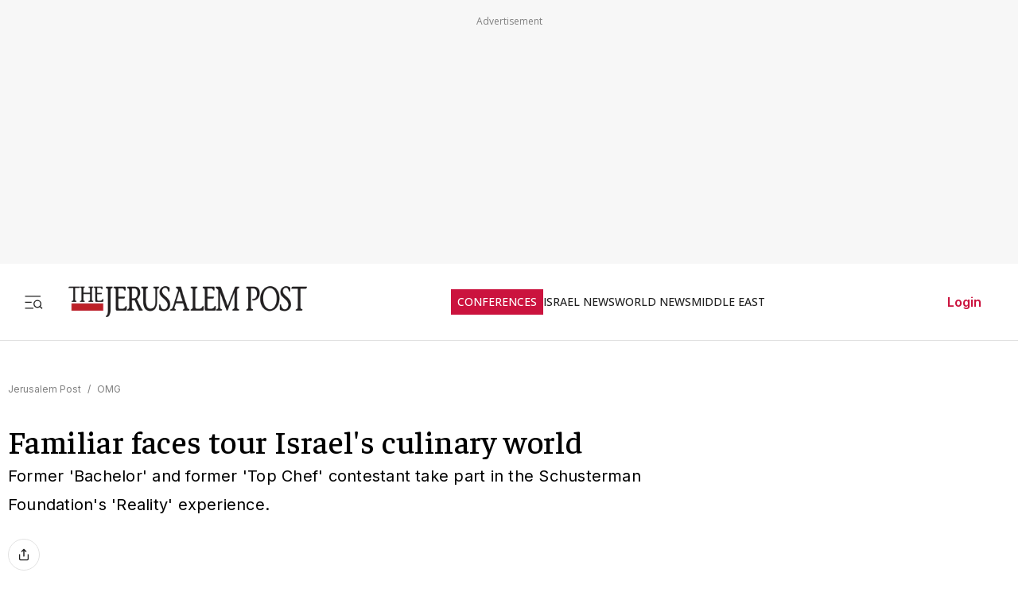

--- FILE ---
content_type: text/javascript
request_url: https://rumcdn.geoedge.be/f7ae3efe-f9e8-44be-8cf9-3b564afd5f4b/grumi.js
body_size: 91219
content:
var grumiInstance = window.grumiInstance || { q: [] };
(function createInstance (window, document, options = { shouldPostponeSample: false }) {
	!function r(i,o,a){function s(n,e){if(!o[n]){if(!i[n]){var t="function"==typeof require&&require;if(!e&&t)return t(n,!0);if(c)return c(n,!0);throw new Error("Cannot find module '"+n+"'")}e=o[n]={exports:{}};i[n][0].call(e.exports,function(e){var t=i[n][1][e];return s(t||e)},e,e.exports,r,i,o,a)}return o[n].exports}for(var c="function"==typeof require&&require,e=0;e<a.length;e++)s(a[e]);return s}({1:[function(e,t,n){var r=e("./config.js"),i=e("./utils.js");t.exports={didAmazonWin:function(e){var t=e.meta&&e.meta.adv,n=e.preWinningAmazonBid;return n&&(t=t,!i.isEmptyObj(r.amazonAdvIds)&&r.amazonAdvIds[t]||(t=e.tag,e=n.amzniid,t.includes("apstag.renderImp(")&&t.includes(e)))},setAmazonParametersToSession:function(e){var t=e.preWinningAmazonBid;e.pbAdId=void 0,e.hbCid=t.crid||"N/A",e.pbBidder=t.amznp,e.hbCpm=t.amznbid,e.hbVendor="A9",e.hbTag=!0}}},{"./config.js":5,"./utils.js":24}],2:[function(e,t,n){var l=e("./session"),r=e("./urlParser.js"),m=e("./utils.js"),i=e("./domUtils.js").isIframe,f=e("./htmlParser.js"),g=e("./blackList").match,h=e("./ajax.js").sendEvent,o=".amazon-adsystem.com",a="/dtb/admi",s="googleads.g.doubleclick.net",e="/pagead/",c=["/pagead/adfetch",e+"ads"],d=/<iframe[^>]*src=['"]https*:\/\/ads.\w+.criteo.com\/delivery\/r\/.+<\/iframe>/g,u={};var p={adsense:{type:"jsonp",callbackName:"a"+ +new Date,getJsUrl:function(e,t){return e.replace("output=html","output=json_html")+"&callback="+t},getHtml:function(e){e=e[m.keys(e)[0]];return e&&e._html_},shouldRender:function(e){var e=e[m.keys(e)[0]],t=e&&e._html_,n=e&&e._snippet_,e=e&&e._empty_;return n&&t||e&&t}},amazon:{type:"jsonp",callbackName:"apstag.renderImp",getJsUrl:function(e){return e.replace("/admi?","/admj?").replace("&ep=%7B%22ce%22%3A%221%22%7D","")},getHtml:function(e){return e.html},shouldRender:function(e){return e.html}},criteo:{type:"js",getJsHtml:function(e){var t,n=e.match(d);return n&&(t=(t=n[0].replace(/iframe/g,"script")).replace(/afr.php|display.aspx/g,"ajs.php")),e.replace(d,t)},shouldRender:function(e){return"loading"===e.readyState}}};function y(e){var t,n=e.url,e=e.html;return n&&((n=r.parse(n)).hostname===s&&-1<c.indexOf(n.pathname)&&(t="adsense"),-1<n.hostname.indexOf(o))&&-1<n.pathname.indexOf(a)&&(t="amazon"),(t=e&&e.match(d)?"criteo":t)||!1}function v(r,i,o,a){e=i,t=o;var e,t,n,s=function(){e.src=t,h({type:"adfetch-error",meta:JSON.stringify(l.meta)})},c=window,d=r.callbackName,u=function(e){var t,n=r.getHtml(e),e=(l.bustedUrl=o,l.bustedTag=n,r.shouldRender(e));t=n,(t=f.parse(t))&&t.querySelectorAll&&(t=m.map(t.querySelectorAll("[src], [href]"),function(e){return e.src||e.href}),m.find(t,function(e){return g(e).match}))&&h({type:"adfetch",meta:JSON.stringify(l.meta)}),!a(n)&&e?(t=n,"srcdoc"in(e=i)?e.srcdoc=t:((e=e.contentWindow.document).open(),e.write(t),e.close())):s()};for(d=d.split("."),n=0;n<d.length-1;n++)c[d[n]]={},c=c[d[n]];c[d[n]]=u;var u=r.getJsUrl(o,r.callbackName),p=document.createElement("script");p.src=u,p.onerror=s,p.onload=function(){h({type:"adfetch-loaded",meta:JSON.stringify(l.meta)})},document.scripts[0].parentNode.insertBefore(p,null)}t.exports={shouldBust:function(e){var t,n=e.iframe,r=e.url,e=e.html,r=(r&&n&&(t=i(n)&&!u[n.id]&&y({url:r}),u[n.id]=!0),y({html:e}));return t||r},bust:function(e){var t=e.iframe,n=e.url,r=e.html,i=e.doc,o=e.inspectHtml;return"jsonp"===(e=p[y(e)]).type?v(e,t,n,o):"js"===e.type?(t=i,n=r,i=(o=e).getJsHtml(n),l.bustedTag=n,!!o.shouldRender(t)&&(t.write(i),!0)):void 0},checkAndBustFriendlyAmazonFrame:function(e,t){(e=e.defaultView&&e.defaultView.frameElement&&e.defaultView.frameElement.id)&&e.startsWith("apstag")&&(l.bustedTag=t)}}},{"./ajax.js":3,"./blackList":4,"./domUtils.js":8,"./htmlParser.js":13,"./session":21,"./urlParser.js":23,"./utils.js":24}],3:[function(e,t,n){var i=e("./utils.js"),o=e("./config.js"),r=e("./session.js"),a=e("./domUtils.js"),s=e("./jsUtils.js"),c=e("./methodCombinators.js").before,d=e("./tagSelector.js").getTag,u=e("./constants.js"),e=e("./natives.js"),p=e.fetch,l=e.XMLHttpRequest,m=e.Request,f=e.TextEncoder,g=e.postMessage,h=[];function y(e,t){e(t)}function v(t=null){i.forEach(h,function(e){y(e,t)}),h.push=y}function b(e){return e.key=r.key,e.imp=e.imp||r.imp,e.c_ver=o.c_ver,e.w_ver=r.wver,e.w_type=r.wtype,e.b_ver=o.b_ver,e.ver=o.ver,e.loc=location.href,e.ref=document.referrer,e.sp=r.sp||"dfp",e.cust_imp=r.cust_imp,e.cust1=r.meta.cust1,e.cust2=r.meta.cust2,e.cust3=r.meta.cust3,e.caid=r.meta.caid,e.scriptId=r.scriptId,e.crossOrigin=!a.isSameOriginWin(top),e.debug=r.debug,"dfp"===r.sp&&(e.qid=r.meta.qid),e.cdn=o.cdn||void 0,o.accountType!==u.NET&&(e.cid=r.meta&&r.meta.cr||123456,e.li=r.meta.li,e.ord=r.meta.ord,e.ygIds=r.meta.ygIds),e.at=o.accountType.charAt(0),r.hbTag&&(e.hbTag=!0,e.hbVendor=r.hbVendor,e.hbCid=r.hbCid,e.hbAdId=r.pbAdId,e.hbBidder=r.pbBidder,e.hbCpm=r.hbCpm,e.hbCurrency=r.hbCurrency),"boolean"==typeof r.meta.isAfc&&(e.isAfc=r.meta.isAfc,e.isAmp=r.meta.isAmp),r.meta.hasOwnProperty("isEBDA")&&"%"!==r.meta.isEBDA.charAt(0)&&(e.isEBDA=r.meta.isEBDA),r.pimp&&"%_pimp%"!==r.pimp&&(e.pimp=r.pimp),void 0!==r.pl&&(e.preloaded=r.pl),e.site=r.site||a.getTopHostname(),e.site&&-1<e.site.indexOf("safeframe.googlesyndication.com")&&(e.site="safeframe.googlesyndication.com"),e.isc=r.isc,r.adt&&(e.adt=r.adt),r.isCXM&&(e.isCXM=!0),e.ts=+new Date,e.bdTs=o.bdTs,e}function w(t,n){var r=[],e=i.keys(t);return void 0===n&&(n={},i.forEach(e,function(e){void 0!==t[e]&&void 0===n[e]&&r.push(e+"="+encodeURIComponent(t[e]))})),r.join("&")}function E(e){e=i.removeCaspr(e),e=r.doubleWrapperInfo.isDoubleWrapper?i.removeWrapperXMP(e):e;return e=4e5<e.length?e.slice(0,4e5):e}function j(t){return function(){var e=arguments[0];return e.html&&(e.html=E(e.html)),e.tag&&(e.tag=E(e.tag)),t.apply(this,arguments)}}e=c(function(e){var t;e.hasOwnProperty("byRate")&&!e.byRate||(t=a.getAllUrlsFromAllWindows(),"sample"!==e.r&&"sample"!==e.bdmn&&t.push(e.r),e[r.isPAPI&&"imaj"!==r.sp?"vast_content":"tag"]=d(),e.urls=JSON.stringify(t),e.hc=r.hc,e.vastUrls=JSON.stringify(r.vastUrls),delete e.byRate)}),c=c(function(e){e.meta=JSON.stringify(r.meta),e.client_size=r.client_size});function A(e,t){var n=new l;n.open("POST",e),n.setRequestHeader("Content-type","application/x-www-form-urlencoded"),n.send(w(t))}function O(t,e){return o=e,new Promise(function(t,e){var n=(new f).encode(w(o)),r=new CompressionStream("gzip"),i=r.writable.getWriter();i.write(n),i.close(),new Response(r.readable).arrayBuffer().then(function(e){t(e)}).catch(e)}).then(function(e){e=new m(t,{method:"POST",body:e,mode:"no-cors",headers:{"Content-type":"application/x-www-form-urlencoded","Accept-Language":"gzip"}});p(e)});var o}function _(e,t){p&&window.CompressionStream?O(e,t).catch(function(){A(e,t)}):A(e,t)}function T(e,t){!r.hasFrameApi||r.frameApi||r.isSkipFrameApi?_(e,t):g.call(r.targetWindow,{key:r.key,request:{url:e,data:t}},"*")}r.frameApi&&r.targetWindow.addEventListener("message",function(e){var t=e.data;t.key===r.key&&t.request&&(_((t=t.request).url,t.data),e.stopImmediatePropagation())});var I,x={};function k(r){return function(n){h.push(function(e){if(e&&e(n),n=b(n),-1!==r.indexOf(o.reportEndpoint,r.length-o.reportEndpoint.length)){var t=r+w(n,{r:!0,html:!0,ts:!0});if(!0===x[t]&&!(n.rbu||n.is||3===n.rdType||n.et))return}x[t]=!0,T(r,n)})}}let S="https:",C=S+o.apiUrl+o.reportEndpoint;t.exports={sendInit:s.once(c(k(S+o.apiUrl+o.initEndpoint))),sendReport:e(j(k(S+o.apiUrl+o.reportEndpoint))),sendError:k(S+o.apiUrl+o.errEndpoint),sendDebug:k(S+o.apiUrl+o.dbgEndpoint),sendStats:k(S+o.apiUrl+(o.statsEndpoint||"stats")),sendEvent:(I=k(S+o.apiUrl+o.evEndpoint),function(e,t){var n=o.rates||{default:.004},t=t||n[e.type]||n.default;Math.random()<=t&&I(e)}),buildRbuReport:e(j(b)),sendRbuReport:T,processQueue:v,processQueueAndResetState:function(){h.push!==y&&v(),h=[]},setReportsEndPointAsFinished:function(){x[C]=!0},setReportsEndPointAsCleared:function(){delete x[C]}}},{"./config.js":5,"./constants.js":6,"./domUtils.js":8,"./jsUtils.js":14,"./methodCombinators.js":16,"./natives.js":17,"./session.js":21,"./tagSelector.js":22,"./utils.js":24}],4:[function(e,t,n){var d=e("./utils.js"),r=e("./config.js"),u=e("./urlParser.js"),i=r.domains,o=r.clkDomains,e=r.bidders,a=r.patterns.wildcards;var s,p={match:!1};function l(e,t,n){return{match:!0,bdmn:e,ver:t,bcid:n}}function m(e){return e.split("").reverse().join("")}function f(n,e){var t,r;return-1<e.indexOf("*")?(t=e.split("*"),r=-1,d.every(t,function(e){var e=n.indexOf(e,r+1),t=r<e;return r=e,t})):-1<n.indexOf(e)}function g(e,t,n){return d.find(e,t)||d.find(e,n)}function h(e){return e&&"1"===e.charAt(0)}function c(c){return function(e){var n,r,i,e=u.parse(e),t=e&&e.hostname,o=e&&[e.pathname,e.search,e.hash].join("");if(t){t=[t].concat((e=(e=t).split("."),d.fluent(e).map(function(e,t,n){return n.shift(),n.join(".")}).val())),e=d.map(t,m),t=d.filter(e,function(e){return void 0!==c[e]});if(t&&t.length){if(e=d.find(t,function(e){return"string"==typeof c[e]}))return l(m(e),c[e]);var a=d.filter(t,function(e){return"object"==typeof c[e]}),s=d.map(a,function(e){return c[e]}),e=d.find(s,function(t,e){return r=g(d.keys(t),function(e){return f(o,e)&&h(t[e])},function(e){return f(o,e)}),n=m(a[e]),""===r&&(e=s[e],i=l(n,e[r])),r});if(e)return l(n,e[r],r);if(i)return i}}return p}}function y(e){e=e.substring(2).split("$");return d.map(e,function(e){return e.split(":")[0]})}t.exports={match:function(e,t){var n=c(i);return t&&"IFRAME"===t.toUpperCase()&&(t=c(o)(e)).match?(t.rdType=2,t):n(e)},matchHB:(s=c(e),function(e){var e=e.split(":"),t=e[0],e=e[1],e="https://"+m(t+".com")+"/"+e,e=s(e);return e.match&&(e.bdmn=t),e}),matchAgainst:c,matchPattern:function(t){var e=g(d.keys(a),function(e){return f(t,e)&&h(a[e])},function(e){return f(t,e)});return e?l("pattern",a[e],e):p},isBlocking:h,getTriggerTypes:y,removeTriggerType:function(e,t){var n,r=(i=y(e.ver)).includes(t),i=1<i.length;return r?i?(e.ver=(n=t,(r=e.ver).length<2||"0"!==r[0]&&"1"!==r[0]||"#"!==r[1]||(i=r.substring(0,2),1===(t=r.substring(2).split("$")).length)?r:0===(r=t.filter(function(e){var t=e.indexOf(":");return-1===t||e.substring(0,t)!==n})).length?i.slice(0,-1):i+r.join("$")),e):p:e}}},{"./config.js":5,"./urlParser.js":23,"./utils.js":24}],5:[function(e,t,n){t.exports={"ver":"0.1","b_ver":"0.5.480","blocking":true,"rbu":0,"silentRbu":0,"signableHosts":[],"onRbu":1,"samplePercent":-1,"debug":true,"accountType":"publisher","impSampleRate":0.007,"statRate":0.05,"apiUrl":"//gw.geoedge.be/api/","initEndpoint":"init","reportEndpoint":"report","statsEndpoint":"stats","errEndpoint":"error","dbgEndpoint":"debug","evEndpoint":"event","filteredAdvertisersEndpoint":"v1/config/filtered-advertisers","rdrBlock":true,"ipUrl":"//rumcdn.geoedge.be/grumi-ip.js","altTags":[],"hostFilter":[],"maxHtmlSize":0.4,"reporting":true,"advs":{},"creativeWhitelist":{},"heavyAd":false,"cdn":"cloudfront","domains":{"moc.xmznel.2s":"1#1:65114","moc.oeevo.sda.201sda":"1#1:65114","moc.yrotcafxda.tsaesu-btr":"1#1:65114","etis.ssapecar.163175-tsetal":"1#1:65114","ten.tnorfduolc.5w8s2qxrbvwy1d":"1#1:65114","ofni.htaprider.4su-og":"1#1:65114","kni.hcetgniruces":"1#1:65114","moc.zkbsda":"1#1:65114","ofni.htaprider.5su-og":"1#1:65114","ofni.htaprider.6su-og":"1#1:65114","moc.hserfgnitekramsulp":"1#1:65114","moc.latrophcetegdirb.0r8nvd37ccbuh85pdu5d":"1#1:65114","ten.swodniw.eroc.bew.31z.417e1vsu0310gninrawsuriv":"1#1:65114","ten.swodniw.eroc.bew.1z.fuperutiz":"1#1:65114","ten.swodniw.eroc.bew.5z.uperutacey":"1#1:65114","pot.vviwxz":"1#1:65114","moc.evaw-tniauq.ffd1bed2d621":"1#1:65114","oi.sppareniatnoceruza.2sutsew.1076c5ee-elbbepetihw.wewdsadsad":"1#1:65114","moc.tluavemocnitsaf":"1#1:65114","moc.edpykjjq":"1#1:65114","dlrow.44ljlj.www":"1#1:65114","etis.yabrovalf":"1#1:65114","yadot.anzerop":"1#1:65114","moc.evir-dnertdnif":"1#1:65114","aidem.ollabhcnoc":"1#1:65114","moc.ppaukoreh.6a6ce414e1c6-50-dlog-rats":"1#1:65114","enilno.tonrgyt":"1#1:65114","moc.ppaukoreh.5f2e91a25f8e-sepicer-krofnedlog":"1#1:65114","moc.tcetorpllawlatigid.gvcp9e37ccbuhod6lu5d":"1#1:65114","etis.hcetbewimerp":"1#1:65114","moc.feiler6evrenorp.www":"1#1:65114","retnec.omredosnoc":"1#1:65114","moc.mrots-deliev":"1#1:65114","ofni.wcimedacabus":"1#1:65114","retnec.vitevirolf":"1#1:65114","sbs.aivatnerolyf":"1#1:65114","moc.hfrg8klp.www":"1#1:65114","tser.ortsevoics":"1#1:65114","moc.retsamorpomem":"1#1:65114","sbs.xevilarenys":"1#1:65114","sbs.tneiraqaiv":"1#1:65114","enilno.litsnepla":"1#1:65114","moc.wodahs-detsorf":"1#1:65114","moc.oidutsetnaviv":"1#1:65114","moc.mirb-yzzuf":"1#1:65114","sotua.eerfykculniwylkeew":"1#1:65114","erots.yvvastius":"1#1:65114","lol.unoititrapu":"1#1:65114","ten.swodniw.eroc.bew.31z.yradnoces-2110033033e3033e3033e":"1#1:65114","moc.oixulfog.0ebd6e37ccbuhgjniu5d":"1#1:65114","ten.swodniw.eroc.bew.31z.ufuzefap":"1#1:65114","kcilc.roecawas.ue":"1#1:65114","moc.gnils-latfil":"1#1:65114","moc.deulapkcihtem":"1#1:65114","tser.tamarsidnu":"1#1:65114","pot.erevelednihatu":"1#1:65114","efil.yadotiaswen":"1#1:65114","moc.oixulfog.0qgubf37ccbuhodufv5d":"1#1:65114","moc.ppaukoreh.bc545d8010c7-scimanydhtraecimuh":"1#1:65114","moc.sbalnegxip":"1#1:65114","evil.kuseitirucessdnefedcp":"1#1:65114","moc.latrophcetegdirb.01blne37ccbuh8lp1v5d":"1#1:65114","pohs.iqoken":"1#1:65114","tser.tuceraiffa":"1#1:65114","moc.aignirepus":"1#1:65114","tser.ibmalassat":"1#1:65114","retnec.gopyhdarda":"1#1:65114","aidem.tacirnimle":"1#1:65114","moc.ppaukoreh.a470203653b1-noihsafyrruh":"1#1:65114","moc.ppaukoreh.ab6231c0c72d-emohotnevyz":"1#1:65114","etis.sonew":"1#1:65114","moc.egdir-detum":"1#1:65114","ecaps.reitel.1zkrtemnotyovorfic":"1#1:65114","uci.uktzhvpp":"1#1:65114","uci.xkriitl":"1#1:65114","latigid.rotacidni-sdnuf":"1#1:65114","nuf.2xesrofgnitad":"1#1:65114","pohs.gniciojernoissapmoc":"1#1:65114","moc.retat-sugr-borht":"1#1:65114","moc.eradeltsok":"1#1:65114","aidem.zinumilbac":"1#1:65114","moc.egitsev-ynnep":"1#1:65114","moc.hsidtneidergnihserf":"1#1:65114","orp.imunvella":"1#1:65114","ur.epmoclidnu":"1#1:65114","moc.aymexa":"1#1:65114","enilno.dnimlacigol.tsaesu-btr":"1#1:65114","ofni.htaprider.7su-og":"1#1:65114","ofni.htaprider.rtluv-og":"1#1:65114","eniw.tropbewlausac":"1#1:65114","moc.anylpalc":"1#1:65114","moc.lairteerflla.2v":"1#1:65114","su.mroftalpda.ffrt":"1#1:65114","oi.vdarda.ipa-ahpla":"1#1:65114","etis.ssapecar.331175-tsetal":"1#1:65114","lol.axryui.sppa":"1#1:65114","moc.aeesud":"1#1:65114","moc.mitnedarp.sj":"1#1:65114","moc.oyykab.krt":"1#1:65114","ten.swodniw.eroc.bew.31z.5110033033e3033e3033e":"1#1:65114","moc.latrophcetegdirb.0edk8e37ccbuhg8eku5d":"1#1:65114","ten.swodniw.eroc.bew.11z.euaiiaoy":"1#1:65114","ten.swodniw.eroc.bew.5z.mreewedoz":"1#1:65114","moc.samepokrawsey":"1#1:65114","ppa.naecolatigidno.xb6v5-ppa-nihcru":"1#1:65114","etis.ytuaeb-dirdam.31":"1#1:65114","moc.asuretnuhselpmas.92":"1#1:65114","enilno.sucofhtlaehrae":"1#1:65114","gro.troperyad":"1#1:65114","etis.airolaxerua.www":"1#1:65114","ten.swodniw.eroc.bew.31z.enilesor11a":"1#1:65114","efil.omofinilalilixam":"1#1:65114","aidem.aerocracip":"1#1:65114","moc.ppaukoreh.544f1cbd2dd9-3-03-dlog-rats":"1#1:65114","moc.ppaukoreh.3d4210fea0f5-rocedladfom":"1#1:65114","moc.oixulfog.0bdide37ccbuhogqnu5d":"1#1:65114","moc.wolg-rotcev":"1#1:65114","moc.nerauhthgir.02":"1#1:65114","pot.ssapsdoog":"1#1:65114","retnec.qessoplops":"1#1:65114","retnec.ftopere":"1#1:65114","ppa.naecolatigidno.obtkf-ppa-notknalp":"1#1:65114","moc.efilkaepartun":"1#1:65114","pohs.secivresbewdepuorg":"1#1:65114","uci.pipcyrrx":"1#1:65114","ten.swodniw.eroc.bew.9z.onisicae":"1#1:65114","enilno.omevinelufofaxul":"1#1:65114","moc.oixulfog.03juaf37ccbuh0cnev5d":"1#1:65114","moc.ocehcapanahoj":"1#1:65114","moc.wonretsoobomem":"1#1:65114","moc.ytirycesj":"1#1:65114","orp.orplatigidaimedaca":"1#1:65114","moc.ti.regdabetinarg":"1#1:65114","moc.ppaukoreh.800aa0422750-sepicer-ynomrahkooc":"1#1:65114","moc.ppaukoreh.7eaa8c57dbaa-shtolcmargotnom":"1#1:65114","moc.evird-nemul":"1#1:65114","moc.oixulfog.glaurd37ccbuhgjgau5d":"1#1:65114","ten.swodniw.eroc.bolb.2108kcodnez":"1#1:65114","moc.95rtsadak":"1#1:65114","moc.tcetorpllawlatigid.04kd2e37ccbuhoksfu5d":"1#1:65114","ten.swodniw.eroc.bew.02z.ramgkptfl":"1#1:65114","uoyc.13swenyraunaj":"1#1:65114","niw.i66ocnip":"1#1:65114","ten.swodniw.eroc.bew.22z.ubudopat":"1#1:65114","moc.etnadnobaeivelleutrivesilge":"1#1:65114","etis.ecivres-ytilauq.ofni":"1#1:65114","retsnom.eebmeglediga.8egj":"1#1:65114","moc.ppaukoreh.38c69f46bc8d-tidegniworgeht":"1#1:65114","ni.oc.yfirevnamuh.083jsd37ccbuh0e4bu5d":"1#1:65114","enilno.pohsymogog":"1#1:65114","ten.swodniw.eroc.bew.4z.wiaimutim":"1#1:65114","ten.swodniw.eroc.bew.91z.ifilhsao":"1#1:65114","ten.swodniw.eroc.bew.91z.tevitiaid":"1#1:65114","moc.latrophcetegdirb.g2rdae37ccbuhgdklu5d":"1#1:65114","bulc.iasseddogtsul":"1#1:65114","moc.ybraen-slrig.www":"1#1:65114","moc.bulcsdoognteg.13":"1#1:65114","retnec.nifednipro":"1#1:65114","retnec.ccurtlived":"1#1:65114","ten.oqez.og":"1#1:65114","moc.secirpunemweiv":"1#1:65114","moc.eqajetiwevey":"1#1:65114","moc.ylzpim":"1#1:65114","aidem.dnuozopmoc":"1#1:65114","moc.esruoc-euqinu":"1#1:65114","ni.oc.yfirevnamuh.gqkndf37ccbuh06tiv5d":"1#1:65114","moc.llodoes":"1#1:65114","pohs.dkwdsogeht.ffo":"1#1:65114","ten.swodniw.eroc.bew.61z.idamipic":"1#1:65114","moc.latrophcetegdirb.0qnpbe37ccbuh0shmu5d":"1#1:65114","moc.1swenyraurbef":"1#1:65114","moc.anelilc":"1#1:65114","moc.detimil-myg-nem":"1#1:65114","moc.kilckefd":"1#1:65114","enilno.ycnamoxirg":"1#1:65114","aidem.icurtippoz":"1#1:65114","aidem.tivederaew":"1#1:65114","moc.mroftalp-suoluben":"1#1:65114","moc.egitsev-rebyc":"1#1:65114","pohs.oemredus":"1#1:65114","moc.ppaukoreh.ec4484371eeb-10-03-dlog-rats":"1#1:65114","enilno.xeldnim":"1#1:65114","etis.ssapecar.363175-tsetal":"1#1:65114","etis.ssapecar.863175-tsetal":"1#1:65114","oi.citamdib.201sda":"1#1:65114","uci.xajqgtk":"1#1:65114","ofni.htaprider.2ue-og":"1#1:65114","moc.deloac":"1#1:65114","moc.bojwdz.rt":"1#1:65114","ten.tnorfduolc.a7ftfuq9zux42d":"1#1:65114","moc.sgtke":"1#1:65114","moc.danosiof.st":"1#1:65114","moc.dib-yoj.ed-pmi-vda":"1#1:65114","moc.8831agem":"1#1:65114","moc.tnetnoc-xepa":"1#1:65114","ved.segap.avatrekcolbda":"1#1:65114","orp.robrahztrauqrepap":"1#1:65114","moc.egagesiwbew":"1#1:65114","ten.swodniw.eroc.bew.82z.ooiailow":"1#1:65114","ten.swodniw.eroc.bew.6z.wonuleere":"1#1:65114","moc.orptrofmoctnioj.htlaeh":"1#1:65114","moc.oixulfog.govl6f37ccbuho3obv5d":"1#1:65114","em.gssm.xnly1":"1#1:65114","moc.puorgahdaras":"1#1:65114","moc.latrophcetegdirb.gb7prd37ccbuh0naau5d":"1#1:65114","moc.nrutdaornepo":"1#1:65114","ur.zagylsikelgu":"1#1:65114","ten.swodniw.eroc.bew.12z.epebiaraia":"1#1:65114","ten.swodniw.eroc.bew.02z.arobepez":"1#1:65114","lol.oatsben":"1#1:65114","moc.draugllawefas.0ehk6f37ccbuh08nbv5d":"1#1:65114","zyx.czf8ns92.ipa":"1#1:65114","moc.slarutanallew-teg":"1#1:65114","moc.avaelteg":"1#1:65114","moc.enizagamssentifgnidael.swen":"1#1:65114","retnec.nesidsaror":"1#1:65114","retnec.tnuadsroba":"1#1:65114","moc.nerauhthgir.5":"1#1:65114","moc.ocehcapanahoj.www":"1#1:65114","enilno.hctitsraew":"1#1:65114","moc.tcetorpllawlatigid.go5cdf37ccbuhoa9iv5d":"1#1:65114","ni.oc.yfirevnamuh.0un6td37ccbuhgvkbu5d":"1#1:65114","moc.retrabqaidok":"1#1:65114","golb.emhtiwkooc":"1#1:65114","pohs.oyasa":"1#1:65114","pohs.trofbewdeidaer":"1#1:65114","tser.aorociliab":"1#1:65114","moc.damcidron":"1#1:65114","moc.sdnuf-yhtrae":"1#1:65114","ten.swodniw.eroc.bew.31z.pusuf3su0310gninrawsuriv":"1#1:65114","moc.yrotcafdeeneht":"1#1:65114","moc.draugllawefas.g7ugee37ccbuhopgou5d":"1#1:65114","retsnom.zzalphtapigidlla.giuj":"1#1:65114","moc.sretnuh-ezirp.ecnarusni":"1#1:65114","pohs.ecivres-ytilauq.ofni":"1#1:65114","moc.wolfytiruceslatigid":"1#1:65114","moc.wonthgiromemretteb":"1#1:65114","aidem.ebolg-elppir":"1#1:65114","moc.sulperomomem":"1#1:65114","moc.ycngabuhetisgolb.apl":"1#1:65114","moc.esruocegaugnalraelc":"1#1:65114","moc.euqimolem":"1#1:65114","etis.tfarctae":"1#1:65114","ten.swodniw.eroc.bolb.2147tluavrepyh":"1#1:65114","ten.swodniw.eroc.bew.31z.9ohce3033e10033033e":"1#1:65114","ppa.naecolatigidno.7wedp-ppa-surlaw":"1#1:65114","pohs.detfarctendegakcap":"1#1:65114","ten.dferuza.30z.hepa5badcgnfnd8a-ljkbhvgcfdxrytyk":"1#1:65114","moc.sdoogesehtteg.13":"1#1:65114","orp.idom-77ecnanif":"1#1:65114","tser.asnonnerof":"1#1:65114","uci.tm-medaca-ia":"1#1:65114","moc.renrocemihclatsyrc":"1#1:65114","moc.segattocyawretawsllu":"1#1:65114","ten.swodniw.eroc.bew.31z.oq2ecb3bblzcsj031egassem":"1#1:65114","ten.swodniw.eroc.bew.1z.aciwiiut":"1#1:65114","ni.oc.kcilctobor.0plcge37ccbuh0o8qu5d":"1#1:65114","kcilc.sueligad":"1#1:65114","moc.sirapnaelcten":"1#1:65114","aidem.unnocyarts":"1#1:65114","enilno.erotsyojtep":"1#1:65114","orp.ognirrefni":"1#1:65114","aidem.logniivlup":"1#1:65114","moc.h-detimilnusemag":"1#1:65114","ten.scirtem-ecnamrofrep":"1#1:65114","moc.yadothcraeserohtro":"1#1:65114","ten.tnorfduolc.64pgc8xmtcuu1d":"1#1:65114","moc.ruzah-konib.3rt":"1#1:65114","evil.sllawnajortitna":"1#1:65114","ofni.htaprider.capa-og":"1#1:65114","moc.ridergnorts":"1#1:65114","ofni.htaprider.3su-og":"1#1:65114","teb.krowtenda.ndc.z":"1#1:65114","etis.ssapecar.293175-tsetal":"1#1:65114","ofni.htaprider.8su-og":"1#1:65114","moc.0101rolocotohp":"1#1:65114","moc.latrophcetegdirb.g8v6ud37ccbuh01hcu5d":"1#1:65114","moc.ppaukoreh.3ad989e3376e-ediug-ymehclaetsat":"1#1:65114","sm.sacm.moc.egas.ecneirepxe":"1#1:65114","moc.oixiruces":"1#1:65114","pot.sretsewq":"1#1:65114","evil.b69k8e.www":"1#1:65114","moc.erotsniks-wolg":"1#1:65114","efil.metsys-sgnivas-emoh":"1#1:65114","moc.944hk":"1#1:65114","moc.ppaukoreh.6e754cc4b10c-sediug-noisufdoof":"1#1:65114","moc.ppaukoreh.0648fb2d5194-60-03-dlog-rats":"1#1:65114","moc.kilckefd.kt":"1#1:65114","ni.oc.kcilctobor.0ec2ie37ccbuhg55ru5d":"1#1:65114","moc.xnoisivsucof":"1#1:65114","moc.latrophcetegdirb.03hv8f37ccbuhgb7dv5d":"1#1:65114","moc.ppaukoreh.aebae9194742-10-92-rats-dlog":"1#1:65114","ecaps.tjhgol.oikjhg":"1#1:65114","retsnom.eebmeglediga.lg7g":"1#1:65114","tser.aporplepey":"1#1:65114","moc.noitingi-ynihs":"1#1:65114","moc.oixulfog.0oh7cf37ccbuh8eagv5d":"1#1:65114","orp.gelevicnag":"1#1:65114","etis.nevahpam":"1#1:65114","orp.oiretnom":"1#1:65114","moc.ppaukoreh.2ea1625687e0-metsyshtraecitsirolf":"1#1:65114","moc.ppaukoreh.e39d89d62844-sepicer-tsiwtytsat":"1#1:65114","ppa.naecolatigidno.t4a36-ppa-yargnits":"1#1:65114","moc.ksaatbewdaer.apl":"1#1:65114","semoh.knilp":"1#1:65114","ten.swodniw.eroc.bew.72z.iyevizef":"1#1:65114","moc.enoztsurtlatot.www":"1#1:65114","pot.tzsbrv":"1#1:65114","wp.worram-thgirb.ua":"1#1:65114","ofni.u-rof-reffo-tseb":"1#1:65114","moc.iralkanyakrebahakikadnos":"1#1:65114","enilno.toorlaem":"1#1:65114","ten.swodniw.eroc.bew.31z.pohserutinruf55":"1#1:65114","ten.swodniw.eroc.bew.31z.chdakjs":"1#1:65114","sotua.tramsgnizamahcraesstargnoc":"1#1:65114","sotua.mialcgnivignoipmahcecnahc":"1#1:65114","moc.erawdrah-ciasom":"1#1:65114","lol.emulg":"1#1:65114","moc.latrophcetegdirb.0fdv5e37ccbuh8vdiu5d":"1#1:65114","ten.swodniw.eroc.bew.22z.fisemugii":"1#1:65114","moc.tcetorpllawlatigid.g9ceee37ccbuh01fou5d":"1#1:65114","moc.diolbatsdrawer.krt":"1#1:65114","ten.dferuza.30z.nhpgudde7g9dkh7f-etrytyyyuiuiuiuihuh":"1#1:65114","enilno.xelatsorp":"1#1:65114","moc.draugllawefas.g2o2df37ccbuhg2mhv5d":"1#1:65114","moc.ewttshog.nb":"1#1:65114","moc.latrophcetegdirb.gpu5sd37ccbuhognau5d":"1#1:65114","moc.egarotslootnaelc":"1#1:65114","moc.tnitssalglooc":"1#1:65114","moc.xaler-effoc":"1#1:65114","moc.oixulfog.084v7e37ccbuh8ctju5d":"1#1:65114","uci.fsacpjlr":"1#1:65114","moc.tcetorpllawlatigid.0as7ae37ccbuh8nglu5d":"1#1:65114","ten.swodniw.eroc.bew.31z.uwituzaz":"1#1:65114","pohs.enihsnusreztilupyllil":"1#1:65114","moc.enilnoegrusyliadym.13":"1#1:65114","ofni.53iforp-ia":"1#1:65114","moc.nevahkcitsniar":"1#1:65114","orp.sesruoc-scitylana":"1#1:65114","retnec.otanaavarg":"1#1:65114","moc.yesrejytoofinu.www":"1#1:65114","ten.swodniw.eroc.bew.31z.0210033033e3033e3033e":"1#1:65114","latigid.ytilitalov-sdnuf":"1#1:65114","ni.oc.yfirevnamuh.gnj1ke37ccbuhgp3uu5d":"1#1:65114","kcilc.iubolilur":"1#1:65114","enilno.atledhctilg":"1#1:65114","enilno.elppironex":"1#1:65114","pohs.vabewdelangis":"1#1:65114","enilno.rebuazhcok":"1#1:65114","orp.arposamlio":"1#1:65114","orp.alivaralyp":"1#1:65114","moc.nolasriahteneg.b2b":"1#1:65114","moc.laguum.krt":"1#1:65114","wp.worram-thgirb.li":"1#1:65114","etis.ssapecar.993175-tsetal":"1#1:65114","moc.evelceg.nom":"1#1:65114","ten.etaberteg.c8ix4":"1#1:65114","moc.noisufsbup-sda.b-rekcart":"1#1:65114","moc.321eunevahcnif":"1#1:65114","moc.semit-lacitcat":"1#1:65114","moc.akhtmsb.trap":"1#1:65114","moc.oeevo.sda.401sda":"1#1:65114","moc.sgtke.ndc":"1#1:65114","ofni.og7etadpu":"1#1:65114","moc.6ndcmb.ndc":"1#1:65114","hcet.tegratda.ia":"1#1:65114","moc.300ygolonhcet-gnivres.krt":"1#1:65114","moc.ribej-fuloz.3rt":"1#1:65114","teb.knilynit.ndc.z":"1#1:65114","moc.ndcsca":"1#1:65114","latigid.noitisop-sdnuf":"1#1:65114","moc.latrophcetegdirb.gqv1td37ccbuhgjhbu5d":"1#1:65114","ppa.naecolatigidno.jkiea-ppa-supotco":"1#1:65114","moc.oixulfog.gv0ofe37ccbuh8vipu5d":"1#1:65114","moc.oixulfog.05qeje37ccbuh818tu5d":"1#1:65114","moc.bulcsdoognteg.03":"1#1:65114","ofni.senildaehhtlaeh.ue":"1#1:65114","tser.rnwodcsorp":"1#1:65114","pot.skcotsaa":"1#1:65114","ten.swodniw.eroc.bew.31z.enilesor21a":"1#1:65114","moc.krtykrep.semreh":"1#1:65114","ten.mmetelliavort":"1#1:65114","moc.ppaukoreh.fd3ba5212b4f-emohqibrut":"1#1:65114","uci.okouqbhr":"1#1:65114","uci.egynwkz":"1#1:65114","ten.swodniw.eroc.bew.1z.hwriuzufuf":"1#1:65114","ten.swodniw.eroc.bew.1z.orraames":"1#1:65114","moc.tcetorpllawlatigid.0ds4de37ccbuhgsgnu5d":"1#1:65114","ni.oc.kcilctobor.08snde37ccbuhghunu5d":"1#1:65114","ten.swodniw.eroc.bew.41z.adhcuuhcau":"1#1:65114","ten.swodniw.eroc.bew.31z.noihsafsnemowraatab":"1#1:65114","moc.keeewkcul.djexqdyl":"1#1:65114","moc.edompmjelcitra.apl":"1#1:65114","retnec.ravivotayah":"1#1:65114","moc.liart-ykoms":"1#1:65114","moc.nerauhthgir":"1#1:65114","pot.balahplahtlaewia":"1#1:65114","su.weivlevelteerts":"1#1:65114","orp.iadnatirosruc":"1#1:65114","moc.ppaukoreh.165ab1a6a57c-sepicer-ksihwecips":"1#1:65114","ten.swodniw.eroc.bew.63z.oputezaf":"1#1:65114","ten.swodniw.eroc.bew.9z.manefogro":"1#1:65114","ni.oc.skrowegdirbavon.03unae37ccbuh87rlu5d":"1#1:65114","ten.swodniw.eroc.bew.91z.fiyemovaw":"1#1:65114","efil.niwsunob.3eno2teb":"1#1:65114","moc.earipahs":"1#1:65114","enilno.upulanaxutoxonetonex":"1#1:65114","moc.eniok-acgr-sreit":"1#1:65114","scip.sucofvtn":"1#1:65114","moc.767xm":"1#1:65114","ten.swodniw.eroc.bew.31z.pcozajsu0310gninrawsuriv":"1#1:65114","lol.ubutuoy":"1#1:65114","moc.tcetorpllawlatigid.08ve2e37ccbuh0jtfu5d":"1#1:65114","moc.yhtlaewcigam":"1#1:65114","moc.ft7fhvcrb.www":"1#1:65114","pohs.artxelp":"1#1:65114","moc.pukooh4nemow.www":"1#1:65114","moc.49soi":"1#1:65114","tser.ratnaidrev":"1#1:65114","orp.42reigaferts":"1#1:65114","moc.yadoteromomem":"1#1:65114","moc.noclaf-ymaerd":"1#1:65114","ppa.lecrev.ammag-troppus-elppa":"1#1:65114","ppa.naecolatigidno.ramek-ppa-diuqs":"1#1:65114","ppa.naecolatigidno.gs9fi-ppa-krahs":"1#1:65114","moc.tcetorpllawlatigid.0n085f37ccbuho3sav5d":"1#1:65114","tser.gerepnaruf":"1#1:65114","moc.buhtnetnoceau":"1#1:65114","retnec.artlocatta":"1#1:65114","ppa.naecolatigidno.lbwcj-ppa-acro":"1#1:65114","etis.muiropmetepeht":"1#1:65114","retnec.eapyhkgdoh":"1#1:65114","aidem.crocseggus":"1#1:65114","moc.tonk-avon":"1#1:65114","ppa.yfilten.408aac-ajahc-suoirtsulli":"1#1:65114","moc.aipniwt":"1#1:65114","ten.swodniw.eroc.bew.31z.cvbfbfbvd4354":"1#1:65114","moc.aymexa.elttat":"1#1:65114","ten.swodniw.eroc.bew.41z.uueruttnem":"1#1:65114","ten.swodniw.eroc.bew.63z.ipuyecod":"1#1:65114","uci.kakpxnbb":"1#1:65114","pot.tcuvi":"1#1:65114","ten.swodniw.eroc.bew.31z.ffdkslldldofk":"1#1:65114","moc.tcetorpllawlatigid.0jd6ve37ccbuho9f7v5d":"1#1:65114","moc.oixulfog.g01s7f37ccbuh83gcv5d":"1#1:65114","moc.oixulfog.0e0v7f37ccbuh87icv5d":"1#1:65114","moc.vizwjxpb":"1#1:65114","moc.orymec":"1#1:65114","retsnom.eebmeglediga.7mck":"1#1:65114","enilno.aitsenruf":"1#1:65114","aidem.remacacsid":"1#1:65114","moc.keerc-yssalg":"1#1:65114","moc.tniap-htooms":"1#1:65114","orp.retnec-nefier-otua":"1#1:65114","moc.oimrapsirtroper":"1#1:65114","moc.ppaukoreh.cfda1cb215cc-2-03-dlog-rats":"1#1:65114","moc.btrtnenitnoctniop":"1#1:65114","moc.kcisssolf":"1#1:65114","moc.gnidemdevlohp":"1#1:65114","moc.gnifrus-tsaf.psd":"1#1:65114","moc.pulod-nesiw.3rt":"1#1:65114","moc.xitun-relov.a":"1#1:65114","oi.citamdib.611sda":"1#1:65114","ofni.htaprider.ue-og":"1#1:65114","zyx.daibompxe":"1#1:65114","bulc.999rr.wd":"1#1:65114","zyx.revirkcilc.su":"1#1:65114","kcilc.dleihs3bew":"1#1:65114","ofni.htaprider.1su-og":"1#1:65114","knil.ppa.ifos":"1#1:65114","moc.egnahcxesdani":"1#1:65114","moc.spoohbm.www":"1#1:65114","moc.ksaatbewdaer":"1#1:65114","moc.latigiderocnoisiv":"1#1:65114","ten.swodniw.eroc.bew.91z.olraimei":"1#1:65114","ten.swodniw.eroc.bew.11z.iyucewoy":"1#1:65114","ten.swodniw.eroc.bew.83z.iiomiriy":"1#1:65114","ten.swodniw.eroc.bew.91z.htosenirut":"1#1:65114","ten.swodniw.eroc.bew.31z.eol748su0310gninrawsuriv":"1#1:65114","kcilc.uupisebiw.ue":"1#1:65114","etis.ytuaeb-ocanom.42":"1#1:65114","retsnom.eebmeglediga.jxwq":"1#1:65114","tser.tesniruger":"1#1:65114","moc.wollefram.www":"1#1:65114","erots.pohsraey66yppah":"1#1:65114","etis.anwt":"1#1:65114","ni.oc.yfirevnamuh.g3aobf37ccbuh0lmfv5d":"1#1:65114","retnec.collaicsid":"1#1:65114","evil.nbgzperp":"1#1:65114","moc.xwolf-ngised.apl":"1#1:65114","moc.buhzzubaer":"1#1:65114","ten.swodniw.eroc.bew.5z.iwusebovra":"1#1:65114","moc.latekabue":"1#1:65114","kcilc.edargotob":"1#1:65114","ten.swodniw.eroc.bew.22z.nivuterut":"1#1:65114","pohs.sedisnihcetoruen":"1#1:65114","etisbew.demusni":"1#1:65114","moc.nosam-hserf":"1#1:65114","moc.ppaukoreh.ffcdbb79b42b-seidutsnoitamrofsnartemalf":"1#1:65114","moc.retrabsucof":"1#1:65114","moc.retrabartsa":"1#1:65114","ten.swodniw.eroc.bew.31z.yradnoces-5210033033e3033e3033e":"1#1:65114","moc.ppaukoreh.90d9f248cb8c-sepicer-lwobyrovas":"1#1:65114","ten.swodniw.eroc.bew.9z.alepafubro":"1#1:65114","uci.rqirqoy":"1#1:65114","kni.wolfllor":"1#1:65114","ten.swodniw.eroc.bew.34z.nugifebep":"1#1:65114","ten.swodniw.eroc.bew.9z.imiahpumep":"1#1:65114","zyx.namow-etad":"1#1:65114","ten.swodniw.eroc.bew.31z.fxetd6ubblzcbf031egassem":"1#1:65114","tser.logumroifs":"1#1:65114","moc.oravoramoliuq":"1#1:65114","sbs.etnaromilev":"1#1:65114","aidem.zzacssummi":"1#1:65114","moc.rebme-derettahs":"1#1:65114","ten.sretliftrams.teg":"1#1:65114","ppa.naecolatigidno.8asyu-ppa-hsifyllej":"1#1:65114","ten.swodniw.eroc.bew.31z.8mhf6jsu0310gninrawsuriv":"1#1:65114","moc.norbdlegln":"1#1:65114","ten.swodniw.eroc.bew.34z.mawuoalit":"1#1:65114","ten.rekcartcba":"1#1:65114","tser.ehtsecesni":"1#1:65114","tser.socgabaeteems":"1#1:65114","uci.pecgwcw":"1#1:65114","moc.dh17":"1#1:65114","ppa.naecolatigidno.8zt2o-ppa-hsifnoil":"1#1:65114","ur.35otuadravrof":"1#1:65114","moc.ppaukoreh.432496fce40c-01-03-dlog-rats":"1#1:65114","aidem.atsususerp":"1#1:65114","ofni.sllodtcudorp":"1#1:65114","pohs.pulevelno":"1#1:65114","moc.yadotomemrettebteg":"1#1:65114","ni.oc.kcilctobor.08jqsd37ccbuhgkbbu5d":"1#1:65114","lol.lleuq":"1#1:65114","moc.latrophcetegdirb.gjdv2e37ccbuho09gu5d":"1#1:65114","wp.worram-thgirb.ac":"1#1:65114","moc.nozxkrowtengolb":"1#1:65114","enilno.tramsgnikooc":"1#1:65114","aidem.srevoagose":"1#1:65114","moc.rehpic-tnegra":"1#1:65114","moc.erugif-30.f":"1#1:65114","enilno.kcehc-etkudorp-ik":"1#1:65114","orp.etnavirolys":"1#1:65114","enilno.noretar":"1#1:65114","orp.ocsidggiht":"1#1:65114","orp.retniihcco":"1#1:65114","orp.dafpnrel":"1#1:65114","oi.vdarda.ipa":"1#1:65114","moc.sbdlp":"1#1:65114","moc.seicilopysaeedam":"1#1:65114","moc.ur.kculagem":"1#1:65114","moc.aidemlatigidytiliga.4v-ue-btr":"1#1:65114","moc.ketuz-mivah.3rt":"1#1:65114","moc.sm-tniopxda.4v-tsaesu-btr":"1#1:65114","ten.hcetiaor.gnikcart":"1#1:65114","ten.tnorfduolc.a5xwms63w22p1d":"1#1:65114","oi.citamdib.711sda":"1#1:65114","ten.tnorfduolc.zjnukhvghq9o2d":"1#1:65114","moc.latrophcetegdirb.0cgnvd37ccbuh0bpdu5d":"1#1:65114","lol.evex":"1#1:65114","ppa.naecolatigidno.42oel-ppa-krahs":"1#1:65114","orp.wodaemegdirblevon":"1#1:65114","moc.buhgnietad":"1#1:65114","moc.iuslmesbanbb.krt":"1#1:65114","tser.hgamsacsid":"1#1:65114","moc.lirragaxaq":"1#1:65114","moc.ocbiinredro.www":"1#1:65114","moc.golbediugstifeneb.www":"1#1:65114","moc.tnuocsidevitan.www":"1#1:65114","etis.dnatsppa":"1#1:65114","aidem.godneaccat":"1#1:65114","aidem.noccaffair":"1#1:65114","ten.ttegddagnne":"1#1:65114","evol.1zivnif":"1#1:65114","moc.ppaukoreh.82d77a673140-90-03-dlog-rats":"1#1:65114","moc.oixulfog.0ivqrd37ccbuh0mcau5d":"1#1:65114","moc.ppaukoreh.66cb25279a37-ediug-noopsycips":"1#1:65114","niw.nuf55":"1#1:65114","ten.swodniw.eroc.bew.5z.utesuoaeid":"1#1:65114","gro.yhportegitserp":"1#1:65114","retsnom.eebmeglediga.jwog":"1#1:65114","enilno.erupragushtlaeh":"1#1:65114","dlrow.ssapmocelaicnanifz":"1#1:65114","moc.maebthgildaeh":"1#1:65114","enilno.klawnoziroh":"1#1:65114","etis.erittaarua":"1#1:65114","moc.fdybtes":"1#1:65114","ten.swodniw.eroc.bew.31z.gegsjefn":"1#1:65114","evil.kuytirucesstseuqercp":"1#1:65114","moc.wonomemezimitpo":"1#1:65114","sbs.xetrovinares":"1#1:65114","ecaps.nrigswarcsleurc":"1#1:65114","moc.htilauxevil":"1#1:65114","ppa.naecolatigidno.bj73a-ppa-hsifknom":"1#1:65114","moc.xhkjnct":"1#1:65114","ten.swodniw.eroc.bew.13z.osevituwro":"1#1:65114","ten.swodniw.eroc.bew.31z.onooelidoz":"1#1:65114","uci.zqecazxr":"1#1:65114","moc.hsacxami.skcilc":"1#1:65114","moc.pohsolessnes-teg":"1#1:65114","ni.oc.yfirevnamuh.g559je37ccbuhggvsu5d":"1#1:65114","ten.swodniw.eroc.bew.91z.otesigalro":"1#1:65114","evil.pcidoerp":"1#1:65114","gro.retneceractnioj":"1#1:65114","retsnom.eebmeglediga.4fth":"1#1:65114","moc.ccnniw":"1#1:65114","moc.eltsac-gnizalb":"1#1:65114","moc.ppaukoreh.219217bd40db-81171-telmah-suoiretsym":"1#1:65114","moc.kurevaewkaerb":"1#1:65114","ppa.iaketnys":"1#1:65114","moc.tcetorpllawlatigid.00ap4e37ccbuh0jjhu5d":"1#1:65114","ten.swodniw.eroc.bew.72z.otaeaperut":"1#1:65114","moc.latrophcetegdirb.g9bske37ccbuhoa5vu5d":"1#1:65114","ten.swodniw.eroc.bew.91z.vowumolip":"1#1:65114","moc.ppa-semag-evisulcxe.ma":"1#1:65114","tser.xenonpitna":"1#1:65114","wp.moolbxepa.ku":"1#1:65114","tser.unimsottos":"1#1:65114","aidem.ediohcidir":"1#1:65114","pleh.ycagelkcots":"1#1:65114","retnec.tamoplifse":"1#1:65114","moc.odolatigid":"1#1:65114","etis.nedertim":"1#1:65114","etis.nezrac":"1#1:65114","moc.tsen-ycavirp":"1#1:65114","moc.egrus-detum":"1#1:65114","lol.ctwen":"1#1:65114","moc.az-tropse-drahs.omorp":"1#1:65114","moc.tcetorpllawlatigid.guel7f37ccbuhgtbcv5d":"1#1:65114","tser.zamidrecal":"1#1:65114","moc.gnikoobhcraeshgilf":"1#1:65114","enilno.ecnamoretamitni":"1#1:65114","enilno.yawssapmoc":"1#1:65114","enilno.ukonikopavarikozexolof":"1#1:65114","enilno.okwap":"1#1:65114","moc.btrosdaeuh.4v-tsaesu-btr":"1#1:65114","moc.ofni-ytinifni.4v-ue-btr":"1#1:65114","moc.dnmbs.ue.bi":"1#1:65114","zyx.c0i":"1#1:65114","ten.dferuza.10z.xafewf3eed7dxbdd-vic":"1#1:65114","moc.ajninteb":"1#1:65114","moc.4202-ylloj-atled":"1#1:65114","etis.ssapecar.893175-tsetal":"1#1:65114","moc.sdaderk":"1#1:65114","moc.yliadlatigidtseb":"1#1:65114","ten.swodniw.eroc.bew.31z.yradnoces-9110033033e3033e3033e":"1#1:65114","ten.swodniw.eroc.bew.83z.cepuzefun":"1#1:65114","ten.swodniw.eroc.bew.31z.91rztrsu0310gninrawsuriv":"1#1:65114","ni.oc.yfirevnamuh.0omcje37ccbuh8r4tu5d":"1#1:65114","enilno.ytuaeb-noyl.01":"1#1:65114","tser.rcnocororp":"1#1:65114","etis.buhrogivarua.www":"1#1:65114","erots.sgolbhtapnaeco":"1#1:65114","orp.seroiam-77ecnanif":"1#1:65114","aidem.necuducric":"1#1:65114","lol.nonet":"1#1:65114","moc.slaedagimo":"1#1:65114","enilno.ytsobotco.www":"1#1:65114","pot.usdmc":"1#1:65114","moc.tcetorpllawlatigid.guovhe37ccbuhoq1ru5d":"1#1:65114","moc.draugllawefas.0c7u2f37ccbuhgpb9v5d":"1#1:65114","moc.draugllawefas.0re79f37ccbuh88cdv5d":"1#1:65114","retsnom.eebmeglediga.v4kg":"1#1:65114","moc.mroftalptsurtbew.www":"1#1:65114","retnec.ipsiwmeorp":"1#1:65114","golb.dnertswenia":"1#1:65114","retnec.omorpervos":"1#1:65114","erots.efilrofagoy":"1#1:65114","ten.swodniw.eroc.bew.31z.21ohce3033e10033033e":"1#1:65114","ni.oc.yfirevnamuh.06p7ie37ccbuh82cru5d":"1#1:65114","gro.erocscitylana":"1#1:65114","etis.mygerocnori":"1#1:65114","ten.swodniw.eroc.bew.31z.pohserutinruf04":"1#1:65114","enilno.airtloxenar":"1#1:65114","moc.espmilg-gnirekcilf":"1#1:65114","erots.pohsraey47yppah":"1#1:65114","pot.tsetlufesupsd":"1#1:65114","moc.edacra-ranul":"1#1:65114","ten.swodniw.eroc.bew.31z.zdk98ysu0310gninrawsuriv":"1#1:65114","ni.oc.yfirevnamuh.0q8d6e37ccbuhohniu5d":"1#1:65114","kni.1buselibom":"1#1:65114","moc.aviv-esilge":"1#1:65114","ten.swodniw.eroc.bew.31z.ebfewjfnqw":"1#1:65114","moc.sdamodt.jn":"1#1:65114","ur.areniard":"1#1:65114","ten.dferuza.30z.gchcfbeeabmaxavb-welwelwelwew":"1#1:65114","moc.asudleihselcihev":"1#1:65114","ni.oc.setagtcennoc.0k0tbf37ccbuh0dsfv5d":"1#1:65114","etis.eseehcerutluc":"1#1:65114","moc.6c6f":"1#1:65114","pohs.stluserbew":"1#1:65114","tser.rpacsnedda":"1#1:65114","ten.swodniw.eroc.bew.82z.gq16eqetis":"1#1:65114","ppa.naecolatigidno.4wysa-ppa-diuqs":"1#1:65114","uci.buh-gninrael-iia":"1#1:65114","semoh.lraepkcots":"1#1:65114","aidem.nemidlipup":"1#1:65114","moc.egruskrep.yrt":"1#1:65114","aidem.ccacshgaip":"1#1:65114","aidem.iobpueuqca":"1#1:65114","ten.swodniw.eroc.bew.1z.uyocepon":"1#1:65114","moc.pirtetalpmet.omed":"1#1:65114","ten.dferuza.20z.nhccvhhg2fkahgsh-hshdfshdfdhvbhbbdc":"1#1:65114","enilno.buhnoisivraelc":"1#1:65114","enilno.ochcetnez":"1#1:65114","moc.gnisselb-gnos":"1#1:65114","oi.emetsys.7211odeveca-limay":"1#1:65114","etis.robrahotom":"1#1:65114","moc.eruceslrukcart":"1#1:65114","moc.gatbm.ndc":"1#1:65114","zyx.ubdstr":"1#1:65114","moc.esfa2g.sdanilram":"1#1:65114","ten.tnorfduolc.oemwngu0ijm12d":"1#1:65114","moc.3ta3rg-os":"1#1:65114","au.777":"1#1:65114","pot.buhrider":"1#1:65114","moc.ylatnm":"1#1:65114","ofni.shsdkehg":"1#1:65114","moc.xdanoev.10-xda":"1#1:65114","ten.swodniw.eroc.bew.72z.iyizaoauaa":"1#1:65114","ten.swodniw.eroc.bew.31z.ffdkkfks":"1#1:65114","moc.ac-ygrene-ralos":"1#1:65114","ni.oc.yfirevnamuh.g4247f37ccbuh8l0cv5d":"1#1:65114","di.bew.vg7hyj.www":"1#1:65114","etis.golbtsaocuykuyr":"1#1:65114","ecaps.epicerylluf":"1#1:65114","moc.latrophcetegdirb.g6ttud37ccbuh053du5d":"1#1:65114","ten.swodniw.eroc.bew.83z.isetaooset":"1#1:65114","uci.asyhrfxb":"1#1:65114","moc.draugllawefas.gtt5ie37ccbuhgq9ru5d":"1#1:65114","pohs.acilabreh":"1#1:65114","moc.sterceshtlaehnamow.zycelmol":"1#1:65114","retnec.lfnocccaer":"1#1:65114","moc.tfoswolftrevnoc":"1#1:65114","moc.eriwswentrela":"1#1:65114","orp.evrucatled":"1#1:65114","evil.serucesdecivrescp":"1#1:65114","ppa.naecolatigidno.yro5c-2-ppa-supotco":"1#1:65114","ten.swodniw.eroc.bew.31z.dg5mt5su0310gninrawsuriv":"1#1:65114","ten.swodniw.eroc.bew.31z.yradnoces-6210033033e3033e3033e":"1#1:65114","ten.swodniw.eroc.bew.31z.51ohce3033e10033033e":"1#1:65114","moc.latrophcetegdirb.gpuj9e37ccbuhg93lu5d":"1#1:65114","ten.swodniw.eroc.bew.9z.iiubotes":"1#1:65114","uci.fqjkrjfp":"1#1:65114","moc.snoitpotifenebefas":"1#1:65114","tser.rtsagiracs":"1#1:65114","tser.accuztracs":"1#1:65114","dfc.sllihyirevebalsatsama":"1#1:65114","gro.ysaegnitegdub":"1#1:65114","enilno.oxilenavrot":"1#1:65114","moc.tiusrup-wodahs":"1#1:65114","moc.koorb-taen":"1#1:65114","moc.u4yadotetadlrig.www":"1#1:65114","moc.eniok-acgr-sreit.og":"1#1:65114","moc.ppaukoreh.7f4d1a89e2d6-balhcraeserarolfnede":"1#1:65114","ppa.naecolatigidno.dd28g-ppa-emohitnevom":"1#1:65114","tal.yveb":"1#1:65114","ni.oc.kcilctobor.gjt2je37ccbuhg6ksu5d":"1#1:65114","evil.kuytirucesllufcp":"1#1:65114","pot.3841oaijaugaug":"1#1:65114","moc.sdtrotkart":"1#1:65114","ten.swodniw.eroc.bew.31z.jmhjghgds":"1#1:65114","wp.worram-thgirb.su":"1#1:65114","retsnom.eebmeglediga.iqmv":"1#1:65114","moc.tcetorpllawlatigid.067tbf37ccbuhgksfv5d":"1#1:65114","ni.oc.yfirevnamuh.0afubf37ccbuh8bufv5d":"1#1:65114","ten.swodniw.eroc.bew.31z.yradnoces-2210033033e3033e3033e":"1#1:65114","ten.swodniw.eroc.bew.1z.asucuriy":"1#1:65114","ten.swodniw.eroc.bew.6z.echtapii":"1#1:65114","orp.h0f-yalpafla":"1#1:65114","orp.subirolod-77ecnanif":"1#1:65114","retnec.enuajmures":"1#1:65114","etis.yenruojepacsdnal":"1#1:65114","erots.pohsraey67yppah":"1#1:65114","moc.ejohatsiv":"1#1:65114","lol.rebmakcots":"1#1:65114","retnec.narpsozait":"1#1:65114","retnec.sucaevsir":"1#1:65114","moc.edir-mutnauq":"1#1:65114","moc.wonomemruoytsoob":"1#1:65114","ten.swodniw.eroc.bew.31z.euri3hsu0310gninrawsuriv":"1#1:65114","ppa.naecolatigidno.dd9lj-ppa-hsifnwolc":"1#1:65114","moc.trewredel":"1#1:65114","enilno.ecitcarpagoyeht":"1#1:65114","aidem.orcimpised":"1#1:65114","moc.yrevocerdnufxel":"1#1:65114","orp.rtlifgnulb":"1#1:65114","moc.kcaskcurazile":"1#1:65114","moc.gnifrus-tsaf":"1#1:65114","moc.xdanoev.20-xda":"1#1:65114","ten.dferuza.10z.metg5hyevhdfuead-yrc":"1#1:65114","ten.tnorfduolc.659ruukunltbd":"1#1:65114","zyx.563ebhfewa":"1#1:65114","evil.eciovamzalp":"1#1:65114","knil.ppa.t2xk":"1#1:65114","moc.erotsyalpmlap.2ndc":"1#1:65114","bulc.efiltil":"1#1:65114","pohs.erawtfosbewva":"1#1:65114","ten.swodniw.eroc.bew.61z.uyezinoouu":"1#1:65114","ten.swodniw.eroc.bew.82z.ewaoadow":"1#1:65114","pohs.nairaugtendezinagro":"1#1:65114","moc.ekynw1":"1#1:65114","ten.swodniw.eroc.bew.31z.enilesor9a":"1#1:65114","enilno.ebivnezagoy":"1#1:65114","ni.oc.yfirevnamuh.097qrd37ccbuhosbau5d":"1#1:65114","moc.latrophcetegdirb.0j8htd37ccbuh0subu5d":"1#1:65114","etis.ffaeetetiruovaf":"1#1:65114","moc.wollohtevrom":"1#1:65114","moc.latigidcalidac":"1#1:65114","ten.swodniw.eroc.bolb.2255buhatad":"1#1:65114","moc.buhzzubaer.apl":"1#1:65114","ten.swodniw.eroc.bew.61z.terutacaz":"1#1:65114","ten.swodniw.eroc.bew.1z.tupirulev":"1#1:65114","ten.swodniw.eroc.bew.72z.awayiaruht":"1#1:65114","ten.swodniw.eroc.bew.41z.erutavew":"1#1:65114","uci.usqhevsj":"1#1:65114","ten.swodniw.eroc.bew.82z.uruyucenun":"1#1:65114","moc.ssenllewmetsyshpmyl":"1#1:65114","moc.enozgniebllewlarutan":"1#1:65114","moc.pghtlaehx":"1#1:65114","retnec.eydigremmi":"1#1:65114","retnec.iroifadere":"1#1:65114","moc.egnuolekalydolem":"1#1:65114","moc.avartpoics":"1#1:65114","erots.sorodnas":"1#1:65114","moc.oykot-hcetralos":"1#1:65114","golb.etyb-singi":"1#1:65114","moc.ppaukoreh.ec5df1d0bf93-seton-ytfarcecips":"1#1:65114","moc.latrophcetegdirb.044atd37ccbuhocobu5d":"1#1:65114","ppa.naecolatigidno.abn32-ppa-llehsaes":"1#1:65114","ten.swodniw.eroc.bew.6z.ivogevitov":"1#1:65114","moc.pohssnaejymmot":"1#1:65114","ten.swodniw.eroc.bew.31z.dkdkdkfsk":"1#1:65114","ni.oc.setagtcennoc.0fa6se37ccbuhoea5v5d":"1#1:65114","enilno.naelc-urug.gs":"1#1:65114","etis.zyalpepicer":"1#1:65114","moc.erutnev-laicalg":"1#1:65114","moc.nossel-ksirb":"1#1:65114","moc.ppaukoreh.276d24ca37c7-seton-hcnurclaem":"1#1:65114","ten.swodniw.eroc.bew.31z.pohserutinruf15":"1#1:65114","ten.swodniw.eroc.bew.31z.gegsebfjdn":"1#1:65114","sthcay.yretsamkcots":"1#1:65114","ppa.naecolatigidno.o5u5l-ppa-hsifrats":"1#1:65114","moc.ledatic-laitselec":"1#1:65114","moc.xwolf-ngised":"1#1:65114","ten.swodniw.eroc.bolb.9246kcodemirp":"1#1:65114","ten.swodniw.eroc.bew.31z.8110033033e3033e3033e":"1#1:65114","ten.swodniw.eroc.bew.31z.ul5eypsu0310gninrawsuriv":"1#1:65114","ten.swodniw.eroc.bew.31z.ticepasom":"1#1:65114","ten.swodniw.eroc.bew.13z.epazilar":"1#1:65114","pohs.tnalibujretcarahc":"1#1:65114","retsnom.emagniw":"1#1:65114","ni.oc.setagtcennoc.gua9af37ccbuhop3ev5d":"1#1:65114","tser.veihcmirnu":"1#1:65114","evil.rferuceslatotcp":"1#1:65114","ofni.lla4llod":"1#1:65114","moc.latrophcetegdirb.gso1df37ccbuho7khv5d":"1#1:65114","moc.tacsdnertefiltrams":"1#1:65114","moc.ecnaraelcnetukar":"1#1:65114","moc.kcehctlebevird":"1#1:65114","ppa.naecolatigidno.4uxf8-ppa-nwarp-gnik":"1#1:65114","moc.wolfnoitceridmlac":"1#1:65114","ni.oc.kcilctobor.0bvt7e37ccbuh0bsju5d":"1#1:65114","uci.gfupf":"1#1:65114","ten.dferuza.30z.bczgta7cngvevffg-ndlndrbhjfk":"1#1:65114","moc.tcetorpllawlatigid.0n7rie37ccbuhoa7su5d":"1#1:65114","orp.tnudicni-77ecnanif":"1#1:65114","orp.oitpo-77ecnanif":"1#1:65114","aidem.tetnabhgih":"1#1:65114","retnec.revirargni":"1#1:65114","moc.ppaukoreh.1c8954c3a630-sediug-wolfecips":"1#1:65114","moc.aiamerts":"1#1:65114","etis.azrotom":"1#1:65114","moc.sdaelkrted":"1#1:65114","retnec.gemraydooz":"1#1:65114","moc.wolf-raslup":"1#1:65114","ten.itropsartofuasibroc":"1#1:65114","etis.xxulf-artingi":"1#1:65114","moc.krowtenetybohce":"1#1:65114","uci.kituaxj":"1#1:65114","ten.swodniw.eroc.bew.61z.unagnoisri":"1#1:65114","moc.latrophcetegdirb.gpqfce37ccbuh0q1nu5d":"1#1:65114","ni.oc.skrowegdirbavon.gqrnje37ccbuho5mtu5d":"1#1:65114","ni.oc.kcilctobor.gt4kje37ccbuh0dgtu5d":"1#1:65114","ten.swodniw.eroc.bew.31z.noihsafseidalaraatab":"1#1:65114","tser.tluopponac":"1#1:65114","enilno.ijcomebulk":"1#1:65114","ur.itreponape":"1#1:65114","enilno.akuporixekerumuval":"1#1:65114","pohs.dkwdsogeht":"1#1:65114","moc.hsilbupdagnitekram":"1#1:65114","moc.xinus-lepat.3rt":"1#1:65114","moc.orphakin.sj":"1#1:65114","enilno.dnimlacigol.4v-tsaesu-btr":"1#1:65114","moc.gatbm":"1#1:65114","ten.dferuza.10z.fc7cmdkfeeva0hya-eex":"1#1:65114","orp.buhtylana.ffa":"1#1:65114","moc.oitone":"1#1:65114","ten.eralgda.enigne.3ettemocda":"1#1:65114","moc.snoitairavkcrt":"1#1:65114","ten.dferuza.10z.jcvfrbtdfbrbrang-lbi":"1#1:65114","moc.sdaderk.ndc":"1#1:65114","ofni.htaprider.2su-og":"1#1:65114","uci.pkludrcz":"1#1:65114","ppa.naecolatigidno.jqf3p-ppa-elahw":"1#1:65114","ten.swodniw.eroc.bew.82z.avidilalet":"1#1:65114","moc.gninromsetebaid":"1#1:65114","ppa.naecolatigidno.m8vlf-ppa-emohxdeeps":"1#1:65114","moc.egruskrep":"1#1:65114","moc.senozniargdaer":"1#1:65114","ten.oib-elesiomedam":"1#1:65114","ten.swodniw.eroc.bew.33z.utozovuves":"1#1:65114","moc.oixulfog.0ab2ie37ccbuh845ru5d":"1#1:65114","moc.ycagelyrrac":"1#1:65114","moc.deets-diviv":"1#1:65114","zyx.buh-llew-lativ":"1#1:65114","ikiw.hpmuirtkcots":"1#1:65114","moc.udunipuner":"1#1:65114","enilno.hsurhcet":"1#1:65114","kcilc.iubolilur.ue":"1#1:65114","moc.ppaukoreh.533785b56e9d-epicer-rovalfkooc":"1#1:65114","ppa.naecolatigidno.5ifz7-ppa-eltrut-aes":"1#1:65114","efil.semagogib":"1#1:65114","tser.arupepracs":"1#1:65114","tser.ubmocravir":"1#1:65114","moc.detsevni-ylmrif":"1#1:65114","moc.redrob-calil":"1#1:65114","moc.ppaukoreh.838891b1f673-seton-selatlaem":"1#1:65114","moc.esuacrevilcilohocla":"1#1:65114","moc.pparqtnetnocyrt":"1#1:65114","retsnom.adumainud":"1#1:65114","moc.oixulfog.0g60sd37ccbuh8iiau5d":"1#1:65114","moc.uahtapnus":"1#1:65114","ten.swodniw.eroc.bew.61z.afirreapan":"1#1:65114","moc.maertsbuhsserp":"1#1:65114","ten.swodniw.eroc.bew.82z.puvopibup":"1#1:65114","pohs.aqromex.aqromex":"1#1:65114","pohs.suvnez":"1#1:65114","etis.buhhtlaeharua.www":"1#1:65114","enilno.ofniediughtlaeh":"1#1:65114","etis.parcsorivnewelb":"1#1:65114","etis.ebiveidoof":"1#1:65114","ten.dleifhtuosstsitned.www":"1#1:65114","orp.oilofnemulrepsihw":"1#1:65114","ten.swodniw.eroc.bew.5z.itatodec":"1#1:65114","uci.eafhgdtp":"1#1:65114","orp.ba-77ecnanif":"1#1:65114","moc.wow-koo.yrt":"1#1:65114","moc.etuorarovird":"1#1:65114","moc.ppaukoreh.a31dbcd071a8-sepicer-evrucdoof":"1#1:65114","moc.ppaukoreh.70934fde2415-seton-smaertshsid":"1#1:65114","tl.aniloen.www":"1#1:65114","moc.egdirmurdgnah":"1#1:65114","moc.ehaijadgnehc":"1#1:65114","uci.ymedaca-scitylana":"1#1:65114","tal.evoorg":"1#1:65114","ten.swodniw.eroc.bew.31z.w9mdb8su0310gninrawsuriv":"1#1:65114","pohs.draugtendesserp":"1#1:65114","ten.swodniw.eroc.bew.41z.ozevitoten":"1#1:65114","ten.swodniw.eroc.bew.22z.aleierut":"1#1:65114","se.nasotro":"1#1:65114","moc.eedmoolb":"1#1:65114","moc.etiewssolotek":"1#1:65114","retsnom.eebmeglediga.rall":"1#1:65114","tser.puznionqil":"1#1:65114","aidem.snartmeffe":"1#1:65114","moc.naelc-ksudremmilg":"1#1:65114","moc.enigne-gnirettilg":"1#1:65114","moc.ofni-znanif":"1#1:65114","pohs.babekenohtuomstrop":"1#1:65114","enilno.upikokofivapanoxatef":"1#1:65114","ten.tnorfduolc.g79cvqs8do9p3d":"1#1:65114","smetsys.draugefaselibom":"1#1:65114","moc.as.krapsykcul":"1#1:65114","moc.cihcyknip.sj":"1#1:65114","moc.sesulplexip.tsaesu-btr":"1#1:65114","moc.pohscitatseht.t":"1#1:65114","em.yapt.pukool":"1#1:65114","moc.tuodnl":"1#1:65114","ten.tnorfduolc.g4pvzepdaeq1d":"1#1:65114","moc.btr-mueda.rekcart":"1#1:65114","moc.oixulfog.0spfrd37ccbuh8rt9u5d":"1#1:65114","lol.laep":"1#1:65114","orp.nialptserofreppoc":"1#1:65114","lol.esitrom":"1#1:65114","retsnom.eebmeglediga.vade":"1#1:65114","tser.idnoccefed":"1#1:65114","enilno.crpamargorp":"1#1:65114","moc.6s6aiwp":"1#1:65114","zyx.2skcotsaa":"1#1:65114","ppa.naecolatigidno.p52db-ppa-daehremmah":"1#1:65114","moc.yalpakojp":"1#1:65114","moc.ppaukoreh.e41269975891-emoholleriv":"1#1:65114","evil.kuerucestseuqercp":"1#1:65114","moc.latrophcetegdirb.gls0vd37ccbuh8o5du5d":"1#1:65114","uci.fctzrtuz":"1#1:65114","se.nasotro.www":"1#1:65114","ni.oc.yfirevnamuh.0kkt5f37ccbuho89bv5d":"1#1:65114","ur.46lavirp":"1#1:65114","ppa.naecolatigidno.ot5mr-ppa-noil-aes":"1#1:65114","zib.redisnistekram":"1#1:65114","moc.tceridsnalpssenllew.www":"1#1:65114","retnec.yenruoj-eruza":"1#1:65114","retnec.ipmoctogre":"1#1:65114","retnec.tiracetrap":"1#1:65114","moc.ti.wodniwrebmit":"1#1:65114","moc.hsac-gnilkraps":"1#1:65114","moc.latrophcetegdirb.0qd7td37ccbuh0mlbu5d":"1#1:65114","uci.zsaufzdt":"1#1:65114","ofni.aa73ht.www":"1#1:65114","rg.ygrene-dgm.reiah":"1#1:65114","ten.swodniw.eroc.bew.72z.ogicodadas":"1#1:65114","evil.ytirucessecivrescp":"1#1:65114","moc.oyykab":"1#1:65114","efil.niwsunob.2eno2teb":"1#1:65114","moc.yaivua":"1#1:65114","htlaeh.htylaroc.ppa":"1#1:65114","moc.tceffeomemretteb":"1#1:65114","moc.ydoblarutanpot":"1#1:65114","enilno.urolamavuperokezan":"1#1:65114","aidem.idanaimiza":"1#1:65114","moc.ppaukoreh.600d9060010b-seton-rovalfyliad":"1#1:65114","moc.naonaj":"1#1:65114","etis.rfexulavoner":"1#1:65114","lol.htocegatf":"1#1:65114","moc.tcetorpllawlatigid.gsmbje37ccbuhgd3tu5d":"1#1:65114","ur.vokirb":"1#1:65114","orp.man-77ecnanif":"1#1:65114","moc.evaw-otyc":"1#1:65114","zk.aklaedi":"1#1:65114","moc.latrophcetegdirb.gnifud37ccbuh0tocu5d":"1#1:65114","evil.ederucesorpcp":"1#1:65114","ten.swodniw.eroc.bew.33z.auiptnem":"1#1:65114","ten.swodniw.eroc.bew.31z.dkdfkfkskd":"1#1:65114","moc.oixulfog.0s9fke37ccbuhomluu5d":"1#1:65114","ten.swodniw.eroc.bew.5z.shwaueyav":"1#1:65114","ten.swodniw.eroc.bew.82z.ezopupaliz":"1#1:65114","retsnom.eebmeglediga.2eka":"1#1:65114","orp.orev-77ecnanif":"1#1:65114","moc.ppaukoreh.768f26c1bff9-erutlucmoolboce":"1#1:65114","moc.ppaukoreh.7d25fceb93cc-2092-enilrats":"1#1:65114","moc.ppaukoreh.1313e556be8e-1092enilrats":"1#1:65114","moc.tpircserocillac":"1#1:65114","orp.otnomiralev":"1#1:65114","efil.lortnockcots":"1#1:65114","moc.yenom-xetrov":"1#1:65114","moc.ohce-revlis":"1#1:65114","ppa.naecolatigidno.hfzzo-ppa-nihcru":"1#1:65114","tal.etulf":"1#1:65114","ten.swodniw.eroc.bew.02z.oneynoiths":"1#1:65114","ten.swodniw.eroc.bew.9z.eziltnem":"1#1:65114","moc.tcetorpllawlatigid.0pqrbe37ccbuh0bjmu5d":"1#1:65114","ur.bpsmodyihit":"1#1:65114","ni.oc.yfirevnamuh.gje58f37ccbuh0pmcv5d":"1#1:65114","ur.ytefasruobal":"1#1:65114","etis.xolerk":"1#1:65114","moc.glvtfhek":"1#1:65114","erots.blcrfotnjink":"1#1:65114","moc.erawataerhtlatigid":"1#1:65114","aidem.turaptaper":"1#1:65114","moc.esahc-amgine":"1#1:65114","golb.sredro-erugif":"1#1:65114","gro.pluhsgnirettegdub":"1#1:65114","orp.baltcudorpmoce":"1#1:65114","orp.imronacal":"1#1:65114","etis.lautrivltropsergnl":"1#1:65114","enilno.buhtcennocaisa":"1#1:65114","ecaps.oyamsggegniloohcs":"1#1:65114","moc.krowtendaxes":"1#4:1","if.ilpmis.sda":{"3977207*42660689*_p.html":"1#1:66289","3342607*30089181*ad.html":"1#1:66289","4424768*41950451*ad.html":"1#1:66289","4220895*42626882*ad.html":"1#1:66289","4447693*42194890*ad.html":"1#1:66289","4378896*44676109*ad.html":"1#1:66289","4403592*41725092*ad.html":"1#1:66289","4424771*41950678*_p.html":"1#1:66289","4403592*41725090*ad.html":"1#1:66289","4695549*45030098*ad.html":"1#1:66289","4215405*39690903*ad.html":"1#1:66289","4677737*44764932*_p.html":"1#1:66289","4424763*41950000*ad.html":"1#1:66289","4677737*44764934*ad.html":"1#1:66289","3987714*42660708*ad.html":"1#1:66289","4677737*44764935*ad.html":"1#1:66289","4695549*45030093*ad.html":"1#1:66289","4168158*41622184*_p.html":"1#1:66289","4403592*41725097*ad.html":"1#1:66289","4378896*44676107*ad.html":"1#1:66289","4424771*41950678*ad.html":"1#1:66289","4168158*41622185*ad.html":"1#1:66289","4730690*45410331*ad.html":"1#1:66289","4403592*41725100*ad.html":"1#1:66289","4763196*46110025*ad.html":"1#1:66289","4694779*45018627*ad.html":"1#1:66289","4424768*41950453*ad.html":"1#1:66289","4424768*41950474*ad.html":"1#1:66289","4677737*44764933*ad.html":"1#1:66289","4168158*41622184*ad.html":"1#1:66289","3987714*42660704*ad.html":"1#1:66289","4215405*39690904*ad.html":"1#1:66289","4383437*41501565*ad.html":"1#1:66289","4447693*42194891*ad.js":"1#1:66289","3987714*42660705*ad.html":"1#1:66289","4424763*41949931*ad.html":"1#1:66289","4424763*41949910*ad.html":"1#1:66289","4220895*42626884*ad.html":"1#1:66289","4403594*41725122*ad.html":"1#1:66289","3987712*42660698*_p.html":"1#1:66289","4424763*41949911*ad.html":"1#1:66289","4403591*41725080*ad.html":"1#1:66289","4215405*39690908*ad.html":"1#1:66289","4730690*45410332*ad.html":"1#1:66289","4694779*45018626*ad.html":"1#1:66289","3987714*42660706*ad.html":"1#1:66289","4447693*42194890*ad.js":"1#1:66289","4378896*44676113*_p.html":"1#1:66289","4403594*41725125*ad.html":"1#1:66289","4424768*41950466*ad.html":"1#1:66289","4403591*41725082*_p.html":"1#1:66289","4730690*45410331*_p.html":"1#1:66289","4424771*41950687*_p.html":"1#1:66289","4677737*44764932*ad.js":"1#1:66289","4730690*45410329*ad.html":"1#1:66289","4694779*45018624*ad.html":"1#1:66289","4695549*45030099*ad.html":"1#1:66289","4403591*41725082*ad.html":"1#1:66289","4378896*44676113*ad.html":"1#1:66289","4424763*41950001*ad.html":"1#1:66289","4420036*43789668*ad.html":"1#1:66289","4403591*41725075*ad.html":"1#1:66289","4695499*45029576*ad.html":"1#1:66289","4677737*44764932*ad.html":"1#1:66289","4403594*41725125*_p.html":"1#1:66289","4378896*44676107*_p.html":"1#1:66289","4695549*45030095*ad.html":"1#1:66289","4696339*45037330*ad.html":"1#1:66289","3977207*42660686*ad.html":"1#1:66289","4694779*45018621*ad.html":"1#1:66289","4447693*42194889*ad.html":"1#1:66289","4695514*45029793*ad.html":"1#1:66289","4775123*46127400*vast.xml":"1#1:66289","4220895*42626884*ad.js":"1#1:66289","4383437*41501566*ad.html":"1#1:66289","4220895*42626882*_p.html":"1#1:66289","4215405*39690907*_p.html":"1#1:66289","4694779*45018625*ad.html":"1#1:66289","4220895*42626886*ad.html":"1#1:66289","4215405*39690907*ad.html":"1#1:66289","4378896*44676116*ad.html":"1#1:66289","4677751*44764992*ad.html":"1#1:66289","4424768*41950451*_p.html":"1#1:66289","3987712*42660698*ad.html":"1#1:66289","4424768*41950472*ad.html":"1#1:66289","4403592*41725100*_p.html":"1#1:66289","4424771*41950687*ad.html":"1#1:66289","4760663*45951059*ad.js":"1#1:66289","4721760*45563229*ad.js":"1#1:66289","4688257*44922786*ad.html":"1#1:66289","4688235*44922390*ad.html":"1#1:66289","4742538*45565409*ad.html":"1#1:66289","4688257*44922788*ad.html":"1#1:66289","4688282*44923193*ad.html":"1#1:66289","4688257*44922750*ad.html":"1#1:66289","4764830*46000085*ad.html":"1#1:66289","4688257*44922753*ad.html":"1#1:66289","4768731*46046727*ad.html":"1#1:66289","4742538*45565406*ad.html":"1#1:66289","4447693*42194891*ad.html":"1#1:66289","4698977*45062024*_p.html":"1#1:66289","4688257*44922758*ad.html":"1#1:66289","4688257*44922757*ad.html":"1#1:66289","4688257*44922749*ad.html":"1#1:66289","4688235*44922391*ad.html":"1#1:66289","4688282*44923197*ad.html":"1#1:66289","4742294*45564674*ad.html":"1#1:66289","4688282*44923214*ad.html":"1#1:66289","4688282*44923215*ad.html":"1#1:66289","4688257*44922786*_p.html":"1#1:66289","4768598*46054982*ad.html":"1#1:66289","4688282*44923195*ad.html":"1#1:66289","4688235*44922389*ad.html":"1#1:66289","4688257*44922747*ad.html":"1#1:66289","4688257*44922793*ad.html":"1#1:66289","4742505*45564769*ad.html":"1#1:66289","4688257*44922748*ad.html":"1#1:66289","4688235*44922405*ad.html":"1#1:66289","4698977*45062024*ad.html":"1#1:66289","4764830*46000080*ad.html":"1#1:66289","4662870*46157684*ad.html":"1#1:66289","4683757*46157693*ad.html":"1#1:66289","4662870*46157685*ad.html":"1#1:66289","4683757*46157691*ad.html":"1#1:66289","4682630*46157696*ad.html":"1#1:66289","4724490*45878996*_p.html":"1#1:66289","4725773*45879032*_p.html":"1#1:66289","4725773*45879030*ad.html":"1#1:66289","4120470*39744781*ad.html":"1#1:66289","4724490*45878998*ad.html":"1#1:66289","4725773*45879032*ad.html":"1#1:66289","4724490*45879000*ad.html":"1#1:66289","4724490*45878997*ad.html":"1#1:66289","4724490*45878996*ad.html":"1#1:66289","4696346*45037436*ad.html":"1#1:66289","3723783*34157586*ad.js":"0#10:68189"},"moc.oetirc.sa.1gs.tac":{"www.sportsstation.id%2F":"1#1:66289","www.centrecom.com.au%2Flenovo-ideacentre-aio-3-gen-6-238-fhd-ryzen-7-16gb-ram-512gb-all-in-one-pc-with-windows-11-license":"1#1:66289","www.centrecom.com.au%2F":"1#1:66289","www.centrecom.com.au%2Fasus-tuf-gaming-vg27aqm5a-27-qhd-ips-300hz-gaming-monitor":"1#1:66289","www.sportsstation.id%2Fbuy-more-save-more-28-jan-2-feb.html":"1#1:66289","www.centrecom.com.au%2Flenovo-idea-tab-11-25k-touchpen-mediatek-dimensity-6300-4gb-128gb-android-tablet-gray":"1#1:66289","www.centrecom.com.au%2Fasus-rog-strix-scope-ii-96-wireless-rgb-nx-storm-switch-mechanical-keyboard-white":"1#1:66289","www.centrecom.com.au%2Fsamsung-870-evo-1tb-25-internal-sata-ssd":"1#1:66289","www.megabuy.com.au%2Fdell-refurbished-optiplex-7040-mini-tower-desktop-pc-i7-6700-340ghz-quad-core16gb-ram-256-ssd-p1387637.html":"1#1:66289","www.centrecom.com.au%2Flogitech-g-pro-x-superlight-2-lightspeed-gaming-mouse-black":"1#1:66289","www.centrecom.com.au%2Fgskill-f5-6000j2836g32gx2-tr5ns-64gb-2-x-32gb-amd-expo-ddr5-6000-mtstimings-28-36-36-96voltage-140v-tz5-royal-neo-s":"1#1:66289","www.centrecom.com.au%2Fedifier-w830nb-wireless-over-ear-headphones-with-anc-hi-res-audio-grey":"1#1:66289","www.centrecom.com.au%2Fcrucial-p310-1tb-pcie-gen4-2280-nvme-m2-ssd":"1#1:66289","megabuy.com.au":"1#1:66289","www.centrecom.com.au%2Fcorsair-rm1000x-1000w-80-gold-fully-modular-power-supply":"1#1:66289","www.megabuy.com.au%2Fhp-refurbished-z22n-22-ips-fhd-monitor-1920x1080-169-dp-hdmi-vga-12-mth-wty-no-stand--p885289.html":"1#1:66289","www.fx.co%2Fanalysis":"1#1:66289","www.fx.co%2Ftrader-journals":"1#1:66289","www.ssgdfs.com%2Fkr%2Fgoos%2Fview%2F0%2F0%2F0%2F115338000032":"0#10:68189","www.ssgdfs.com%2Fkr%2Fgoos%2Fview%2F0%2F0%2F0%2F115968000035":"0#10:68189"},"moc.tfil3":{"crid=350983628&":"1#1:66289","crid=372035255&":"1#1:66289","crid=362003498&":"1#1:66289","crid=202912397&":"1#1:66289","crid=227033177&":"1#1:66289","crid=340756230&":"1#1:66289","crid=227424216&":"1#1:66289","crid=227347233&":"1#1:66289","crid=362257219&":"1#1:66289","crid=227380874&":"1#1:66289","crid=373054757&":"1#1:66289","crid=372835448&":"1#1:66289","crid=366679820&":"1#1:66289","crid=363564235&":"1#1:66289","crid=374448617&":"1#1:66289","crid=363567034&":"1#1:66289","crid=366529728&":"1#1:66289","crid=373676205&":"1#1:66289","crid=332052284&":"1#1:66289","crid=347620680&":"1#1:66289","crid=373066767&":"1#1:66289","crid=362069592&":"1#1:66289","crid=340909546&":"1#1:66289","crid=373420833&":"1#1:66289","crid=358783841&":"1#1:66289","crid=366528383&":"1#1:66289","crid=348960186&":"1#1:66289","crid=365516579&":"1#1:66289","crid=371957773&":"1#1:66289","crid=332673799&":"1#1:66289","crid=370660787&":"1#1:66289","crid=367327837&":"1#1:66289","crid=372364664&":"1#1:66289","crid=374453482&":"1#1:66289","crid=373795119&":"1#1:66289","crid=138234569&":"1#1:66289","crid=374196907&":"1#1:66289","crid=348065781&":"1#1:66289","crid=374161125&":"1#1:66289","crid=374430232&":"1#1:66289","crid=341571899&":"1#1:66289","crid=368378752&":"1#1:66289","crid=358782967&":"1#1:66289","crid=325326267&":"1#1:66289","crid=340661822&":"1#1:66289","crid=227496666&":"1#1:66289","crid=373421203&":"1#1:66289","crid=300172938&":"1#1:66289","crid=331991975&":"1#1:66289","crid=332092498&":"1#1:66289","crid=289296202&":"1#1:66289","crid=325068968&":"1#1:66289","crid=340806260&":"1#1:66289","crid=373420853&":"1#1:66289","crid=251842835&":"1#1:66289","crid=289309978&":"1#1:66289","crid=353108679&":"1#1:66289","crid=370209915&":"1#1:66289","crid=324969874&":"1#1:66289","crid=374460779&":"1#1:66289","crid=366528216&":"1#1:66289","crid=13875129&":"1#1:66289","crid=300172142&":"1#1:66289","crid=227357864&":"1#1:66289","crid=373153366&":"1#1:66289","crid=358785148&":"1#1:66289","crid=222701583&":"1#1:66289","crid=372337078&":"1#1:66289","crid=202753472&":"1#1:66289","crid=345877264&":"1#1:66289","crid=373548786&":"1#1:66289","crid=348205073&":"1#1:66289","crid=227438916&":"1#1:66289","crid=363806403&":"1#1:66289","crid=373046293&":"1#1:66289","crid=373610667&":"1#1:66289","crid=374454879&":"1#1:66289","crid=355864975&":"1#1:66289","crid=373059775&":"1#1:66289","crid=358435685&":"1#1:66289","crid=358787186&":"1#1:66289","crid=200822272&":"1#1:66289","crid=371129765&":"1#1:66289","crid=206622124&":"1#1:66289","crid=365739963&":"1#1:66289","crid=369578720&":"1#1:66289","crid=374017718&":"1#1:66289","crid=159606&":"1#1:66289","crid=352406013&":"1#1:66289","crid=367000922&":"1#1:66289","crid=374457390&":"1#1:66289","crid=366530516&":"1#1:66289","crid=238408946&":"1#1:66289","crid=262168766&":"1#1:66289","crid=374578808&":"1#1:66289","crid=373300520&":"1#1:66289","crid=350465537&":"1#1:66289","crid=373055552&":"1#1:66289","crid=366549881&":"1#1:66289","crid=331427206&":"1#1:66289","crid=366769736&":"1#1:66289","crid=366816250&":"1#1:66289","crid=238054642&":"1#1:66289","crid=371237740&":"1#1:66289","crid=374436577&":"1#1:66289","crid=351322315&":"1#1:66289","crid=366534288&":"1#1:66289","crid=120427871&":"1#1:66289","crid=374454914&":"1#1:66289","crid=368390272&":"1#1:66289","crid=366880249&":"1#1:66289","crid=373817871&":"1#1:66289","crid=110505993&":"1#1:66289","crid=363809096&":"1#1:66289","crid=85047247&":"1#1:66289","crid=373056139&":"1#1:66289","crid=358778018&":"1#1:66289","crid=228184233&":"1#1:66289","crid=228197524&":"1#1:66289","crid=355866526&":"1#1:66289","crid=358424465&":"1#1:66289","crid=206151123&":"1#1:66289","crid=362617736&":"1#1:66289","crid=371415995&":"1#1:66289","crid=366706041&":"1#1:66289","crid=364630801&":"1#1:66289","crid=366880000&":"1#1:66289","crid=372776060&":"1#1:66289","crid=227147105&":"1#1:66289","crid=371916117&":"1#1:66289","crid=373424182&":"1#1:66289","crid=374472282&":"1#1:66289","crid=331421101&":"1#1:66289","crid=373054189&":"1#1:66289","crid=202753589&":"1#1:66289","crid=348469406&":"1#1:66289","crid=356915694&":"1#1:66289","crid=255827319&":"1#1:66289","crid=366770013&":"1#1:66289","crid=374017100&":"1#1:66289","crid=362733403&":"1#1:66289","crid=373904236&":"1#1:66289","crid=371992343&":"1#1:66289","crid=340687643&":"1#1:66289","crid=331403167&":"1#1:66289","crid=374018216&":"1#1:66289","crid=373549249&":"1#1:66289","crid=340951598&":"1#1:66289","crid=325465487&":"1#1:66289","crid=365252156&":"1#1:66289","crid=358780788&":"1#1:66289","crid=363807146&":"1#1:66289","crid=339176536&":"1#1:66289","crid=366529734&":"1#1:66289","crid=374434305&":"1#1:66289","crid=358922114&":"1#1:66289","crid=374445939&":"1#1:66289","crid=371488832&":"1#1:66289","crid=202724104&":"1#1:66289","crid=373980855&":"1#1:66289","crid=341881030&":"1#1:66289","crid=366770381&":"1#1:66289","crid=371674555&":"1#1:66289","crid=373422106&":"1#1:66289","crid=332831711&":"1#1:66289","crid=371816735&":"1#1:66289","crid=364381333&":"1#1:66289","crid=373551101&":"1#1:66289","crid=344166722&":"1#1:66289","crid=374461877&":"1#1:66289","crid=347900525&":"1#1:66289","crid=374430542&":"1#1:66289","crid=341413407&":"1#1:66289","crid=289299903&":"1#1:66289","crid=343460978&":"1#1:66289","crid=342780128&":"1#1:66289","crid=232592212&":"1#1:66289","crid=366535546&":"1#1:66289","crid=358784519&":"1#1:66289","crid=374213143&":"1#1:66289","crid=374161395&":"1#1:66289","crid=374664135&":"1#1:66289","crid=371828068&":"1#1:66289","crid=331975600&":"1#1:66289","crid=373904373&":"1#1:66289","crid=358785434&":"1#1:66289","crid=358202046&":"1#1:66289","crid=374017771&":"1#1:66289","crid=340799691&":"1#1:66289","crid=333791745&":"1#1:66289","crid=374151449&":"1#1:66289","crid=346803873&":"1#1:66289","crid=366550256&":"1#1:66289","crid=373427777&":"1#1:66289","crid=214717780&":"1#1:66289","crid=318937466&":"1#1:66289","crid=346803591&":"1#1:66289","crid=341535706&":"1#1:66289","crid=269966677&":"1#1:66289","crid=342960439&":"1#1:66289","crid=374529860&":"1#1:66289","crid=366553833&":"1#1:66289","crid=366650584&":"1#1:66289","crid=264860111&":"1#1:66289","crid=358806338&":"1#1:66289","crid=347505289&":"1#1:66289","crid=374204868&":"1#1:66289","crid=332942041&":"1#1:66289","crid=363169670&":"1#1:66289","crid=229821792&":"1#1:66289","crid=362896725&":"1#1:66289","crid=354213353&":"1#1:66289","crid=355512245&":"1#1:66289","crid=346701321&":"1#1:66289","crid=372831830&":"1#1:66289","crid=373995630&":"1#1:66289","crid=373998451&":"1#1:66289","crid=374042869&":"1#1:66289","crid=374011060&":"1#1:66289","crid=374049703&":"1#1:66289","crid=370430044&":"1#1:66289","crid=373375343&":"1#1:66289","crid=374501039&":"1#1:66289","crid=349343966&":"1#1:66289","crid=349629601&":"1#1:66289","crid=357794353&":"1#1:66289","crid=349595565&":"1#1:66289","crid=369004984&":"1#1:66289","crid=357494158&":"1#1:66289","crid=366427431&":"1#1:66289","crid=370663123&":"1#1:66289","crid=349221643&":"1#1:66289","crid=2740237&":"1#1:66289","crid=328233982&":"1#1:66289","crid=364883500&":"1#1:66289","crid=348481453&":"1#1:66289","crid=368899109&":"1#1:66289","crid=374600190&":"1#1:66289","crid=349452550&":"1#1:66289","crid=355617404&":"1#1:66289","crid=349347743&":"1#1:66289","crid=370604875&":"1#1:66289","crid=370500196&":"1#1:66289","crid=374184423&":"1#1:66289","crid=353966256&":"1#1:66289","crid=373328272&":"1#1:66289","crid=344288914&":"1#1:66289","crid=363450455&":"1#1:66289","crid=367674841&":"1#1:66289","crid=368873190&":"1#1:66289","crid=370464557&":"1#1:66289","crid=374765469&":"1#1:66289","crid=349572571&":"1#1:66289","crid=357768005&":"1#1:66289","crid=349699807&":"1#1:66289","crid=343836503&":"1#1:66289","crid=367710230&":"1#1:66289","crid=354304881&":"1#1:66289","crid=369010016&":"1#1:66289","crid=364352431&":"1#1:66289","crid=373780293&":"1#1:66289","crid=343861753&":"1#1:66289","crid=355203602&":"1#1:66289","crid=354242614&":"1#1:66289","crid=349248577&":"1#1:66289","crid=349336605&":"1#1:66289","crid=227169351&":"1#1:66289","crid=370495313&":"1#1:66289","crid=340083728&":"1#1:66289","crid=356770049&":"1#1:66289","crid=311222380&":"1#1:66289","crid=370661770&":"1#1:66289","crid=368547491&":"1#1:66289","crid=370468318&":"1#1:66289","crid=349579607&":"1#1:66289","crid=358037879&":"1#1:66289","crid=352188535&":"1#1:66289","crid=242136959&":"1#1:66289","crid=357154169&":"1#1:66289","crid=318840985&":"1#1:66289","crid=356664078&":"1#1:66289","crid=356652870&":"1#1:66289","crid=371515604&":"1#1:66289","crid=369009889&":"1#1:66289","crid=369004806&":"1#1:66289","crid=356979390&":"1#1:66289","crid=369009902&":"1#1:66289","crid=357524651&":"1#1:66289","crid=356907865&":"1#1:66289","crid=327184689&":"1#1:66289","crid=358173312&":"1#1:66289","crid=356666553&":"1#1:66289","crid=367457163&":"1#1:66289","crid=371050474&":"1#1:66289","crid=349509372&":"1#1:66289","crid=371216838&":"1#1:66289","crid=356449209&":"1#1:66289","crid=369005928&":"1#1:66289","crid=369008973&":"1#1:66289","crid=370505450&":"1#1:66289","crid=368292096&":"1#1:66289","crid=370486796&":"1#1:66289","crid=323515216&":"1#1:66289","crid=374331260&":"1#1:66289","crid=371109568&":"1#1:66289","crid=369005301&":"1#1:66289","crid=312384012&":"1#1:66289","crid=364353542&":"1#1:66289","crid=369224663&":"1#1:66289","crid=349295584&":"1#1:66289","crid=355281355&":"1#1:66289","crid=364866092&":"1#1:66289","crid=349556829&":"1#1:66289","crid=349782466&":"1#1:66289","crid=365951317&":"1#1:66289","crid=296559486&":"1#1:66289","crid=340083568&":"1#1:66289","crid=367526534&":"1#1:66289","crid=204078985&":"1#1:66289","crid=356647004&":"1#1:66289","crid=356684592&":"1#1:66289","crid=369039985&":"1#1:66289","crid=370657376&":"1#1:66289","crid=352846619&":"1#1:66289","crid=345858753&":"1#1:66289","crid=356659489&":"1#1:66289","crid=318804172&":"1#1:66289","crid=369013387&":"1#1:66289","crid=311104335&":"1#1:66289","crid=356494480&":"1#1:66289","crid=349291268&":"1#1:66289","crid=349463398&":"1#1:66289","crid=374023981&":"1#1:66289","crid=352407201&":"1#1:66289","crid=234389347&":"1#1:66289","crid=365942614&":"1#1:66289","crid=309703239&":"1#1:66289","crid=374219391&":"1#1:66289","crid=302240335&":"1#1:66289","crid=151127711&":"1#1:66289","crid=352142745&":"1#1:66289","crid=352212623&":"1#1:66289","crid=302247892&":"1#1:66289","crid=374421476&":"1#1:66289","crid=372600614&":"1#1:66289","crid=151127650&":"1#1:66289","crid=308366204&":"1#1:66289","crid=372940950&":"1#1:66289","crid=374198691&":"1#1:66289","crid=332896366&":"1#1:66289","crid=309595843&":"1#1:66289","crid=356003858&":"1#1:66289","crid=354671156&":"1#1:66289","crid=350937567&":"1#1:66289","crid=151167754&":"1#1:66289","crid=151167883&":"1#1:66289","crid=151127617&":"1#1:66289","crid=302397453&":"1#1:66289","crid=151127475&":"1#1:66289","crid=352151872&":"1#1:66289","crid=356008295&":"1#1:66289","crid=294746043&":"1#1:66289","crid=282755851&":"1#1:66289","crid=333409516&":"1#1:66289","crid=302233711&":"1#1:66289","crid=302214976&":"1#1:66289","crid=308365005&":"1#1:66289","crid=374423386&":"1#1:66289","crid=294762698&":"1#1:66289","crid=306990127&":"1#1:66289","crid=151127512&":"1#1:66289","crid=369809896&":"1#1:66289","crid=373120004&":"1#1:66289","crid=309070972&":"1#1:66289","crid=310868425&":"1#1:66289","crid=308953762&":"1#1:66289","crid=323546576&":"1#1:66289","crid=371591952&":"1#1:66289","crid=308941165&":"1#1:66289","crid=308886121&":"1#1:66289","crid=313841426&":"1#1:66289","crid=343457275&":"1#1:66289","crid=312301401&":"1#1:66289","crid=323579207&":"1#1:66289","crid=323583972&":"1#1:66289","crid=368693612&":"1#1:66289","crid=372408095&":"1#1:66289","crid=309100456&":"1#1:66289","crid=323662899&":"1#1:66289","crid=358751014&":"1#1:66289","crid=323548412&":"1#1:66289","crid=373722478&":"1#1:66289","crid=323580038&":"1#1:66289","crid=308678009&":"1#1:66289","crid=323894902&":"1#1:66289","crid=323546369&":"1#1:66289","crid=227733115&":"1#1:66289","crid=308937244&":"1#1:66289","crid=343077204&":"1#1:66289","crid=309002100&":"1#1:66289","crid=307820265&":"1#1:66289","crid=148996241&":"1#1:66289","crid=373698410&":"1#1:66289","crid=307813788&":"1#1:66289","crid=323636260&":"1#1:66289","crid=314479175&":"1#1:66289","crid=308665579&":"1#1:66289","crid=308261160&":"1#1:66289","crid=307813896&":"1#1:66289","crid=355839127&":"1#1:66289","crid=343089720&":"1#1:66289","crid=309105520&":"1#1:66289","crid=324822727&":"1#1:66289","crid=361786761&":"1#1:66289","crid=347568093&":"1#1:66289","crid=348887813&":"1#1:66289","crid=363288183&":"1#1:66289","crid=348701286&":"1#1:66289","crid=366087915&":"1#1:66289","crid=363355383&":"1#1:66289","crid=347953543&":"1#1:66289","crid=354080649&":"1#1:66289","crid=354100432&":"1#1:66289","crid=347667267&":"1#1:66289","crid=352414012&":"1#1:66289","crid=203320793&":"1#1:66289","crid=374231725&":"1#1:66289","crid=374169207&":"1#1:66289","crid=374203141&":"1#1:66289","crid=374243761&":"1#1:66289","crid=333479097&":"1#1:66289","crid=372871490&":"1#1:66289","crid=374196297&":"1#1:66289","crid=374240756&":"1#1:66289","crid=373150683&":"1#1:66289","crid=373150524&":"1#1:66289","crid=361445363&":"1#1:66289","crid=361447223&":"1#1:66289","crid=137109198&":"1#1:66289","crid=241891808&":"1#1:66289","crid=296805890&":"1#1:66289","crid=341085858&":"1#1:66289","crid=296295686&":"1#1:66289","crid=332855722&":"1#1:66289","crid=297353138&":"1#1:66289","crid=294612454&":"1#1:66289","crid=341376389&":"1#1:66289","crid=323135721&":"1#1:66289","crid=296439803&":"1#1:66289","crid=295968056&":"1#1:66289","crid=374152195&":"1#1:66289","crid=370221598&":"1#1:66289","crid=374145600&":"1#1:66289","crid=374769101&":"1#1:66289","crid=374201913&":"1#1:66289","crid=374582180&":"1#1:66289","crid=374578557&":"1#1:66289","crid=335473497&":"1#4:70414","crid=363320620&":"1#4:70414","crid=336162098&":"1#4:70414","crid=283905661&":"1#4:70414","crid=338915602&":"1#4:70414","crid=320466613&":"1#4:70414","crid=311279822&":"0#10:68189","crid=342806139&":"0#10:68189","crid=271866751&":"0#10:68189","crid=364834944&":"0#10:68189","crid=312002782&":"0#10:68189","crid=295679639&":"0#10:68189","crid=229488127&":"0#10:68189","crid=311855531&":"0#10:68189","crid=311382336&":"0#10:68189","crid=344847472&":"0#10:68189","crid=273870429&":"0#10:68189","crid=373170160&":"0#10:68189","crid=369890268&":"0#10:68189","crid=271914621&":"0#10:68189","crid=247961617&":"0#10:68189","crid=296265567&":"0#10:68189","crid=295471332&":"0#10:68189","crid=311448909&":"0#10:68189","crid=295590948&":"0#10:68189","crid=307768010&":"0#10:68189","crid=234850626&":"0#10:68189","crid=271256286&":"0#10:68189","crid=282590529&":"0#10:68189","crid=345355550&":"0#10:68189","crid=306305775&":"0#10:68189","crid=311668411&":"0#10:68189","crid=311887637&":"0#10:68189","crid=87126158&":"0#10:68189","crid=292765903&":"0#10:68189","crid=320228063&":"0#10:68189","crid=312952356&":"0#10:68189","crid=307827189&":"0#10:68189","crid=357370188&":"0#10:68189","crid=340664723&":"0#10:68189","crid=295320389&":"0#10:68189","crid=309001118&":"0#10:68189","crid=295756983&":"0#10:68189","crid=319695160&":"0#10:68189","crid=340199900&":"0#10:68189","crid=311276831&":"0#10:68189","crid=285939312&":"0#10:68189","crid=247488675&":"0#10:68189","crid=342575542&":"0#10:68189","crid=259143102&":"0#10:68189","crid=307868957&":"0#10:68189","crid=139428738&":"0#10:68189","crid=281263202&":"1#12:61031"},"moc.citambup":{"ucrid=12857013225713276140":"1#1:66289","ucrid=8043356464416736008":"1#1:66289","ucrid=6630789258280145422":"1#1:66289","ucrid=12034995453985567013":"1#1:66289","ucrid=6910275706841141971":"1#1:66289","ucrid=15203914075906236371":"1#1:66289","ucrid=11441614379726411796":"1#1:66289","ucrid=998442703562074956":"1#1:66289","ucrid=8573394845500406385":"1#1:66289","ucrid=12629311387449596869":"1#1:66289","ucrid=8292403213356355137":"1#1:66289","ucrid=9862621265557390560":"1#1:66289","ucrid=17376924534774150571":"1#1:66289","ucrid=3775277647965308167":"1#1:66289","ucrid=14805361512442156142":"1#1:66289","ucrid=7926348860953529386":"1#1:66289","ucrid=12092299826978887188":"1#1:66289","ucrid=2912832533947132590":"1#1:66289","ucrid=504277337183129696":"1#1:66289","ucrid=4812360793442200316":"1#1:66289","ucrid=14184002094848071579":"1#1:66289","ucrid=13794361522219589591":"1#1:66289","ucrid=10177994514906357685":"1#1:66289","ucrid=17863762039467534812":"1#1:66289","ucrid=5775288040570773190":"1#1:66289","ucrid=10589071493133536347":"1#1:66289","ucrid=9469388207597375928":"1#1:66289","ucrid=4579389333354282562":"1#1:66289","ucrid=6793339835987616658":"1#1:66289","ucrid=14189298548952658710":"1#1:66289","ucrid=12204355549840244379":"1#1:66289","ucrid=6313171801242851207":"1#1:66289","ucrid=11414439949685240158":"1#1:66289","ucrid=15248538859660419208":"1#1:66289","ucrid=15989239065079894491":"1#1:66289","ucrid=15864033484313774152":"1#1:66289","ucrid=11696480004112252657":"1#1:66289","ucrid=13623073330707935678":"1#1:66289","ucrid=18237718549156171069":"1#1:66289","ucrid=9177445426855174710":"1#1:66289","ucrid=14394851855115836059":"1#1:66289","ucrid=4529339566886673389":"1#1:66289","ucrid=1187498155703899074":"1#1:66289","ucrid=14515164457256930520":"1#1:66289","ucrid=15232580518808203116":"1#1:66289","ucrid=13919302451067989479":"1#1:66289","ucrid=14325988501518689237":"1#1:66289","ucrid=5245097659024820202":"1#1:66289","ucrid=901910443152291284":"1#1:66289","ucrid=9752663665285875464":"1#1:66289","ucrid=3514009970334737192":"1#1:66289","ucrid=15382868175936592208":"1#1:66289","ucrid=1238258089961754067":"1#1:66289","ucrid=10650102747923244058":"1#1:66289","ucrid=16909910436333611467":"1#1:66289","ucrid=9913912369802229745":"1#1:66289","ucrid=17305866453284566549":"1#1:66289","ucrid=2926462959494658384":"1#1:66289","ucrid=4777003579627591048":"1#1:66289","ucrid=15975110446508281039":"1#1:66289","ucrid=8124572619983467292":"1#1:66289","ucrid=6726168842769128639":"1#1:66289","ucrid=9077948615270500603":"1#1:66289","ucrid=8983634595626559173":"1#1:66289","ucrid=5528185372944823989":"1#1:66289","ucrid=286688605111439714":"1#1:66289","ucrid=1376411526926001151":"1#1:66289","ucrid=17256604755284340681":"1#1:66289","ucrid=13567753416866142467":"1#1:66289","ucrid=5860192656931123145":"1#1:66289","ucrid=191530289605405122":"1#1:66289","ucrid=1509111283937693937":"1#1:66289","ucrid=12428256805225921876":"1#1:66289","ucrid=11487556107555130833":"1#1:66289","ucrid=13576108255073324027":"1#1:66289","ucrid=274503251468038649":"1#1:66289","ucrid=11497405282727500956":"1#1:66289","ucrid=6878556811661183362":"1#1:66289","ucrid=14704091476112375929":"1#1:66289","ucrid=12446814283812682984":"1#1:66289","ucrid=15986815856570382428":"1#1:66289","ucrid=10321860205073013128":"1#1:66289","ucrid=7260978309154904195":"1#1:66289","ucrid=4299084396148402551":"1#1:66289","ucrid=6323172640988879948":"1#1:66289","ucrid=12441197784577066743":"1#1:66289","ucrid=17529732440558233056":"1#1:66289","ucrid=16157397989144839770":"1#1:66289","ucrid=15406355384371180081":"1#1:66289","ucrid=5409519824162821544":"1#1:66289","ucrid=8922556042235603912":"1#1:66289","ucrid=1581134323459110755":"1#1:66289","ucrid=18400018620505171041":"1#1:66289","ucrid=9952645060311774054":"1#1:66289","ucrid=5165233978698242102":"1#1:66289","ucrid=7891567566758259941":"1#1:66289","ucrid=3977370146289439795":"1#1:66289","ucrid=5284184505817353732":"1#1:66289","ucrid=4956137278366706122":"1#1:66289","ucrid=7121198758938970996":"1#1:66289","ucrid=5310645819382969201":"1#1:66289","ucrid=11678501650718890614":"1#1:66289","ucrid=2332679972600035082":"1#1:66289","ucrid=16721481337514091481":"1#1:66289","ucrid=15951181427962526038":"1#1:66289","ucrid=7848565768172994752":"1#1:66289","ucrid=16550614515410135113":"1#1:66289","ucrid=3415213239904108850":"1#1:66289","ucrid=2314915414073670741":"1#1:66289","ucrid=7371681826759019213":"1#1:66289","ucrid=2267086688168058732":"1#1:66289","ucrid=11523985781721606396":"1#1:66289","ucrid=1739932492851892003":"1#1:66289","ucrid=15037412101768200349":"1#1:66289","ucrid=8467161533853220493":"1#1:66289","ucrid=18042762726215828107":"1#1:66289","ucrid=8071790569412661943":"1#1:66289","ucrid=16801246072912044399":"1#1:66289","ucrid=15130066250956900823":"1#1:66289","ucrid=9581212230465738067":"1#1:66289","ucrid=2171677219761954672":"1#1:66289","ucrid=14060788021905789327":"1#1:66289","ucrid=17914044623932394248":"1#1:66289","ucrid=9643536066499352795":"1#1:66289","ucrid=11395329261528082975":"1#1:66289","ucrid=10155014705572231366":"1#1:66289","ucrid=2205983123987807380":"1#1:66289","ucrid=392977162708243703":"1#1:66289","ucrid=4048259275063705631":"1#1:66289","ucrid=7943906743191471072":"1#1:66289","ucrid=6213898055022085592":"1#1:66289","ucrid=14838718654586711916":"1#1:66289","ucrid=4760811553666554509":"1#1:66289","ucrid=11791205808098918282":"1#1:66289","ucrid=4182141220002707662":"1#1:66289","ucrid=8886258333638283515":"1#1:66289","ucrid=8254079032669721848":"1#1:66289","ucrid=12566359233131837728":"1#1:66289","ucrid=5027881191022963034":"1#1:66289","ucrid=3456084449957367633":"1#1:66289","ucrid=7703181361499061241":"1#1:66289","ucrid=17132071483944313317":"1#1:66289","ucrid=17851995642484616892":"1#1:66289","ucrid=6150128074631480205":"1#1:66289","ucrid=680490268424633444":"1#1:66289","ucrid=18269300323972773775":"1#1:66289","ucrid=17296558439252079247":"1#1:66289","ucrid=13119190038767052708":"1#1:66289","ucrid=7655034381697221073":"1#1:66289","ucrid=1974124231211305521":"1#1:66289","ucrid=14030135435475324283":"1#1:66289","ucrid=16015680865202709227":"1#1:66289","ucrid=8523975616395493577":"1#1:66289","ucrid=13802834079175115958":"1#1:66289","ucrid=8029271449467135366":"1#1:66289","ucrid=12801827975928238486":"1#1:66289","ucrid=2739169453560108288":"1#1:66289","ucrid=6849965855915886646":"1#1:66289","ucrid=16281514005282590006":"1#1:66289","ucrid=3024711993389652573":"1#1:66289","ucrid=6438974355200421379":"1#1:66289","ucrid=15941910284837060485":"1#1:66289","ucrid=16525802459865635941":"1#1:66289","ucrid=7393633366880119488":"1#1:66289","ucrid=10346265760842612759":"1#1:66289","ucrid=11596673012329296183":"1#1:66289","ucrid=5762932176761004064":"1#1:66289","ucrid=18229527617067340928":"1#1:66289","ucrid=15234016793399383954":"1#1:66289","ucrid=13500180064636006735":"1#1:66289","ucrid=8982126787538590125":"1#1:66289","ucrid=14942979372056190869":"1#1:66289","ucrid=16124067658203063959":"1#1:66289","ucrid=6035352307720971470":"1#1:66289","ucrid=13112654935838492817":"1#1:66289","ucrid=11596391906419131624":"1#1:66289","ucrid=2314976707339593911":"1#1:66289","ucrid=5566773951022699630":"1#1:66289","ucrid=1870272926049384224":"1#1:66289","ucrid=11683903708613183465":"1#1:66289","ucrid=14487451101270045639":"1#1:66289","ucrid=13774025939639078488":"1#1:66289","ucrid=17439195218662500938":"1#1:66289","ucrid=16934783899941816621":"1#1:66289","ucrid=11109320565901638494":"1#1:66289","ucrid=1622542008517879525":"1#1:66289","ucrid=3197530848854444650":"1#1:66289","ucrid=12789258842249238303":"1#1:66289","ucrid=15186895597343345247":"1#1:66289","ucrid=4004709373769057828":"1#1:66289","ucrid=13798088536543562013":"1#1:66289","ucrid=10995998550790348379":"1#1:66289","ucrid=6598357731802745003":"1#1:66289","ucrid=16026364292186920487":"1#1:66289","ucrid=16802958753150067291":"1#1:66289","ucrid=15558328691973743572":"1#1:66289","ucrid=5959393745482490839":"1#1:66289","ucrid=3730779637331098530":"1#1:66289","ucrid=11484393996884027755":"1#1:66289","ucrid=11903818496824112772":"1#1:66289","ucrid=8329273132337041028":"1#1:66289","ucrid=11284823454296109252":"1#1:66289","ucrid=206571501962739227":"1#1:66289","ucrid=192193185472302971":"1#1:66289","ucrid=12273550711178118498":"1#1:66289","ucrid=14502571398281043602":"1#1:66289","ucrid=3490752342214700061":"1#1:66289","ucrid=7828557905437651010":"1#1:66289","ucrid=11091003096246860460":"1#1:66289","ucrid=2262330361491743869":"1#1:66289","ucrid=17147442806199816387":"1#1:66289","ucrid=6277029575703078776":"1#1:66289","ucrid=4581727107842226141":"1#1:66289","ucrid=14358847585592218057":"1#1:66289","ucrid=4756620330851475226":"1#1:66289","ucrid=8254797342742704226":"1#1:66289","ucrid=2705684535163313029":"1#1:66289","ucrid=18408137654271994388":"1#1:66289","ucrid=5613069966052455523":"1#1:66289","ucrid=16457034744639568616":"1#1:66289","ucrid=6477363302573624257":"1#1:66289","ucrid=1374996221659579385":"1#1:66289","ucrid=13888490413016893814":"1#1:66289","ucrid=11335635831454186191":"1#1:66289","ucrid=2333156938518466675":"1#1:66289","ucrid=16648593774476090177":"1#1:66289","ucrid=3647597666420833934":"1#1:66289","ucrid=5666394357570663733":"1#1:66289","ucrid=11533805517174703034":"1#1:66289","ucrid=2426641634555222687":"1#1:66289","ucrid=10354927699713937299":"1#1:66289","ucrid=13412959639595330108":"1#1:66289","ucrid=15176811608700095499":"1#1:66289","ucrid=9419674830988899508":"1#1:66289","ucrid=9719474985087105408":"1#1:66289","ucrid=16573038565207240020":"1#1:66289","ucrid=5761295145005342796":"1#1:66289","ucrid=5932819233754145806":"1#1:66289","ucrid=16422079898066620247":"1#1:66289","ucrid=12115514466411930832":"1#1:66289","ucrid=16233673590701718834":"1#1:66289","ucrid=9949003728146124012":"1#1:66289","ucrid=7246562907637840534":"1#1:66289","ucrid=9436989929558527788":"1#1:66289","ucrid=16635537629333316311":"1#1:66289","ucrid=17301446861012903595":"1#1:66289","ucrid=16847568793035473304":"1#1:66289","ucrid=5005158209527009701":"1#1:66289","ucrid=7208783736641386951":"1#1:66289","ucrid=14870253873945157483":"1#1:66289","ucrid=13201548003788142090":"1#1:66289","ucrid=206641268482200532":"1#1:66289","ucrid=10427841658794500767":"1#1:66289","ucrid=11479744258377600918":"1#1:66289","ucrid=2914879425244084247":"1#1:66289","ucrid=7116964530310775122":"1#1:66289","ucrid=13176021285821715010":"1#1:66289","ucrid=13661413588615660977":"1#1:66289","ucrid=13908004764141838161":"1#1:66289","ucrid=17596347077359659876":"1#1:66289","ucrid=13254565421108450463":"1#1:66289","ucrid=8470135696440636507":"1#1:66289","ucrid=17993983697651139529":"1#1:66289","ucrid=473324422631829666":"1#1:66289","ucrid=14630709909417236091":"1#1:66289","ucrid=4500022326575478978":"1#1:66289","ucrid=15091956828894094004":"1#1:66289","ucrid=18101592630848951519":"1#1:66289","ucrid=17558043911261023057":"1#1:66289","ucrid=11108202978382697348":"1#1:66289","ucrid=926505234974591145":"1#1:66289","ucrid=17289471403949780400":"1#1:66289","ucrid=12768579819934257853":"1#1:66289","ucrid=15487017244478623411":"1#1:66289","ucrid=13690674309442086184":"1#1:66289","ucrid=17957704406951315428":"1#1:66289","ucrid=3272327199489400227":"1#1:66289","ucrid=17678259253643127940":"1#1:66289","ucrid=16640195447133799398":"1#1:66289","ucrid=7043734899213426840":"1#1:66289","ucrid=5523763604357911719":"1#1:66289","ucrid=7034050559965557645":"1#1:66289","ucrid=9360902463176131379":"1#1:66289","ucrid=17586298956780689149":"1#1:66289","ucrid=14816323393432018461":"1#1:66289","ucrid=2853408543672735463":"1#1:66289","ucrid=4442271999971882963":"1#1:66289","ucrid=6713771486825155109":"1#1:66289","ucrid=15452947107394406470":"1#1:66289","ucrid=5866060535102910352":"1#1:66289","ucrid=12200839780155262209":"1#1:66289","ucrid=290000635025590063":"1#1:66289","ucrid=5723611036224670345":"1#1:66289","ucrid=7815678330894630331":"1#1:66289","ucrid=598360732054086997":"1#1:66289","ucrid=8375498310369634277":"1#1:66289","ucrid=18176100148871659908":"1#1:66289","ucrid=2124503124278360111":"1#1:66289","ucrid=3009659384183131240":"1#1:66289","ucrid=798015064637658950":"1#1:66289","ucrid=14841289676997891268":"1#1:66289","ucrid=15317129001449257489":"1#1:66289","ucrid=9950487436123234151":"1#1:66289","ucrid=13926584035353172615":"1#1:66289","ucrid=8575831836096065389":"1#1:66289","ucrid=1969565462829914272":"1#1:66289","ucrid=596091342851128329":"1#1:66289","ucrid=13268402670026356529":"1#1:66289","ucrid=10941014570339437065":"1#1:66289","ucrid=5508398079290691295":"1#1:66289","ucrid=7422841425992261423":"1#1:66289","ucrid=3155902771581067530":"1#1:66289","ucrid=5253003204883163062":"1#1:66289","ucrid=1443520825576143890":"1#1:66289","ucrid=10193980106760651254":"1#1:66289","ucrid=8539960062421428747":"1#1:66289","ucrid=13577255565489763456":"1#1:66289","ucrid=2522031805225245862":"1#1:66289","ucrid=9638797127543137797":"1#1:66289","ucrid=17206163800346529574":"1#1:66289","ucrid=10934070646286906997":"1#1:66289","ucrid=16113509090397637019":"1#1:66289","ucrid=6379559997842960086":"1#1:66289","ucrid=8370903987235606412":"1#1:66289","ucrid=15109810444827636566":"1#1:66289","ucrid=2061170347639718939":"1#1:66289","ucrid=13687383367305151098":"1#1:66289","ucrid=1510094645063298858":"1#1:66289","ucrid=12968394431576722278":"1#1:66289","ucrid=11247869823514375730":"1#1:66289","ucrid=15728391548635838859":"1#1:66289","ucrid=15209782956809482823":"1#1:66289","ucrid=12092937890898884473":"1#1:66289","ucrid=13747922208185979244":"1#1:66289","ucrid=4670007679625192669":"1#1:66289","ucrid=3583954045201509160":"1#1:66289","ucrid=5010711132496628653":"1#1:66289","ucrid=14782209736422681108":"1#1:66289","ucrid=7980171604088156307":"1#1:66289","ucrid=17250882844859524035":"1#1:66289","ucrid=16170633169397824119":"1#1:66289","ucrid=17093226450449996139":"1#1:66289","ucrid=13995696355394479990":"1#1:66289","ucrid=11069261283179015986":"1#1:66289","ucrid=4063802762967856675":"1#1:66289","ucrid=17992965027313826091":"1#1:66289","ucrid=12766576636623914647":"1#1:66289","ucrid=3580720069208603978":"1#1:66289","ucrid=6389522825738328099":"1#1:66289","ucrid=14578789472248847591":"1#1:66289","ucrid=14470917614397138190":"1#1:66289","ucrid=18420488269957226568":"1#1:66289","ucrid=4461596285063752318":"1#1:66289","ucrid=1665785817128255559":"1#1:66289","ucrid=12564481807438089312":"1#1:66289","ucrid=2503955065425251507":"1#1:66289","ucrid=12183384582402347097":"1#1:66289","ucrid=4902114665766667130":"1#1:66289","ucrid=4599042694375168414":"1#1:66289","ucrid=18280093759734927899":"1#1:66289","ucrid=7463262405973276946":"1#1:66289","ucrid=4871543340196834540":"1#1:66289","ucrid=16767590052324875671":"1#1:66289","ucrid=10256722833460543651":"1#1:66289","ucrid=16492866554865446718":"1#1:66289","ucrid=17682974439026653182":"1#1:66289","ucrid=12437786901168735644":"1#1:66289","ucrid=14423395849820304354":"1#1:66289","ucrid=430691197529714112":"1#1:66289","ucrid=16718798077721045448":"1#1:66289","ucrid=4559569756263833455":"1#1:66289","ucrid=4312689027260442689":"1#1:66289","ucrid=7929187619685475232":"1#1:66289","ucrid=2423585609572972016":"1#1:66289","ucrid=14343183535599898435":"1#1:66289","ucrid=17878564164775925762":"1#1:66289","ucrid=7932844537823061188":"1#1:66289","ucrid=13290299598822830072":"1#1:66289","ucrid=16261371288366931356":"1#1:66289","ucrid=15535848819015551404":"1#1:66289","ucrid=7833819969365130647":"1#1:66289","ucrid=14739147880098709122":"1#1:66289","ucrid=1710924025094828025":"1#1:66289","ucrid=2687201745144648475":"1#1:66289","ucrid=2383867639983356322":"1#1:66289","ucrid=3250312621652871560":"1#1:66289","ucrid=8714607233075231618":"1#1:66289","ucrid=5155044309389657670":"1#1:66289","ucrid=16787910767199680847":"1#1:66289","ucrid=11590936644840120522":"1#1:66289","ucrid=1604524637534401750":"1#1:66289","ucrid=3099905056636274634":"1#1:66289","ucrid=14928868878156434970":"1#1:66289","ucrid=3155673005353668493":"1#1:66289","ucrid=14440776799773884627":"1#1:66289","ucrid=18301510346165175666":"1#1:66289","ucrid=3274362518343467956":"1#1:66289","ucrid=15895712704342520086":"1#1:66289","ucrid=10171974624787174843":"1#1:66289","ucrid=10019611651107970094":"1#1:66289","ucrid=8410910047670705973":"1#1:66289","ucrid=14325710979130951256":"1#1:66289","ucrid=15718565488493572355":"1#1:66289","ucrid=9294987188781796200":"1#1:66289","ucrid=12170693704590819206":"1#1:66289","ucrid=7241007826729253932":"1#1:66289","ucrid=7567423325413676889":"1#1:66289","ucrid=1668902272997807758":"1#1:66289","ucrid=2211454376597089870":"1#1:66289","ucrid=2698016699170918761":"1#1:66289","ucrid=10532695313562907486":"1#1:66289","ucrid=2889406699137471479":"1#1:66289","ucrid=17696395920688540002":"1#1:66289","ucrid=12391926312764468463":"1#1:66289","ucrid=8067752727913024117":"1#1:66289","ucrid=9908943643164345098":"1#1:66289","ucrid=5245812368833998192":"1#1:66289","ucrid=12635236210188617461":"1#1:66289","ucrid=13211565997506669095":"1#1:66289","ucrid=16156089022913610047":"1#1:66289","ucrid=4175437024247403355":"1#1:66289","ucrid=962820907328066519":"1#1:66289","ucrid=3011341916940125908":"1#1:66289","ucrid=3761027446941795059":"1#1:66289","ucrid=7006032389049619289":"1#1:66289","ucrid=4815356161722648282":"1#1:66289","ucrid=9501831884454846478":"1#1:66289","ucrid=1651518956797652648":"1#1:66289","ucrid=9342382418234583290":"1#1:66289","ucrid=9889184714295613108":"1#1:66289","ucrid=12067806410049069245":"1#1:66289","ucrid=11909000206052002348":"1#1:66289","ucrid=8566640254314049078":"1#1:66289","ucrid=7162348943100778210":"1#1:66289","ucrid=756383390274053487":"1#1:66289","ucrid=3476442605607159483":"1#1:66289","ucrid=16616402674642081003":"1#1:66289","ucrid=16589920829583311461":"1#1:66289","ucrid=7853211041624485679":"1#1:66289","ucrid=8321684406184123694":"1#1:66289","ucrid=11422089349965677879":"1#1:66289","ucrid=1477168871789683885":"1#1:66289","ucrid=8357320065481339222":"1#1:66289","ucrid=7291152172470542996":"1#1:66289","ucrid=2187952225391681037":"1#1:66289","ucrid=13024621019252000411":"1#1:66289","ucrid=444658357226630777":"1#1:66289","ucrid=17251249292482716366":"1#1:66289","ucrid=10891705593446962368":"1#1:66289","ucrid=18423100695920181733":"1#1:66289","ucrid=4489719593553412637":"1#1:66289","ucrid=14423541271940783679":"1#1:66289","ucrid=8967153296933246677":"1#1:66289","ucrid=11424063514826925417":"1#1:66289","ucrid=7903185891257569105":"1#1:66289","ucrid=6762218181008460864":"1#1:66289","ucrid=12515780506703352537":"1#1:66289","ucrid=3614989770995298922":"1#1:66289","ucrid=13864133633648033449":"1#1:66289","ucrid=4869560799380616832":"1#1:66289","ucrid=15658262101925327387":"1#1:66289","ucrid=8106930264516225112":"1#1:66289","ucrid=15255268698799861454":"1#1:66289","ucrid=5078405911846648534":"1#1:66289","ucrid=139240596620943352":"1#1:66289","ucrid=16050167912895676468":"1#1:66289","ucrid=1112075338125444076":"1#1:66289","ucrid=5379240597946408801":"1#1:66289","ucrid=13295782711301921743":"1#1:66289","ucrid=3058741873068772525":"1#1:66289","ucrid=13560624187801153277":"1#1:66289","ucrid=5812640028397209044":"1#1:66289","ucrid=14253461307841447146":"1#1:66289","ucrid=4340962461901614160":"1#1:66289","ucrid=16623123994434378351":"1#1:66289","ucrid=14820932408419805397":"1#1:66289","ucrid=1502157554004309531":"1#1:66289","ucrid=18061895897945469886":"1#1:66289","ucrid=8707234317085083391":"1#1:66289","ucrid=16875841116659199803":"1#1:66289","ucrid=15638449477071635507":"1#1:66289","ucrid=3936525690675016444":"1#1:66289","ucrid=13360108289392506438":"1#1:66289","ucrid=2778618771590390033":"1#1:66289","ucrid=2270915394632695241":"1#1:66289","ucrid=16242335162362471657":"1#1:66289","ucrid=9415781486289066917":"1#1:66289","ucrid=14438799689484708477":"1#1:66289","ucrid=10606286718102797936":"1#1:66289","ucrid=2784190045734525253":"1#1:66289","ucrid=6251000160524955765":"1#1:66289","ucrid=7327403554513087622":"1#1:66289","ucrid=16534160371421759352":"1#1:66289","ucrid=3184239057078922368":"1#1:66289","ucrid=9185936625632996950":"1#1:66289","ucrid=3517429757497855483":"1#1:66289","ucrid=12718190952788279118":"1#1:66289","ucrid=12495891110201815784":"1#1:66289","ucrid=11752451884916472535":"1#1:66289","ucrid=17974674065037205616":"1#1:66289","ucrid=3368493601656808630":"1#1:66289","ucrid=7633218544064274242":"1#1:66289","ucrid=13909668785471030353":"1#1:66289","ucrid=12724818957638962559":"1#1:66289","ucrid=14531886497607358561":"1#1:66289","ucrid=5207912288437260908":"1#1:66289","ucrid=1682831077352992785":"1#1:66289","ucrid=6307926011182682552":"1#1:66289","ucrid=12157628800184311450":"1#1:66289","ucrid=322577890172240651":"1#1:66289","ucrid=14440030434931813859":"1#1:66289","ucrid=12708909646309250130":"1#1:66289","ucrid=16123506891267219039":"1#1:66289","ucrid=9479948311970046186":"1#1:66289","ucrid=16340480779113483322":"1#1:66289","ucrid=1820142236963597574":"1#1:66289","ucrid=867959953112811500":"1#1:66289","ucrid=18296978884494510213":"1#1:66289","ucrid=11823143989438714823":"1#1:66289","ucrid=5143533155505613222":"1#1:66289","ucrid=3494395403489580568":"1#1:66289","ucrid=5912609431784604857":"1#1:66289","ucrid=18014672938365263680":"1#1:66289","ucrid=10911338040135346642":"1#1:66289","ucrid=4636579167780118896":"1#1:66289","ucrid=942792596447883339":"1#1:66289","ucrid=15368813782354020410":"1#1:66289","ucrid=3367091086830819683":"1#1:66289","ucrid=17412661026756561671":"1#1:66289","ucrid=3067143478576245426":"1#1:66289","ucrid=5838362459528929615":"1#1:66289","ucrid=7614592869588358622":"1#1:66289","ucrid=10442573052986435138":"1#1:66289","ucrid=6690452908758290510":"1#1:66289","ucrid=10061053356654327887":"1#1:66289","ucrid=561900776861307873":"1#1:66289","ucrid=13769200893626912147":"1#1:66289","ucrid=11479190299987265008":"1#1:66289","ucrid=387604968306731128":"1#1:66289","ucrid=7303599777579119792":"1#1:66289","ucrid=2659567647970231095":"1#1:66289","ucrid=10565144794612631927":"1#1:66289","ucrid=10594764050232369701":"1#1:66289","ucrid=4734917719891037420":"1#1:66289","ucrid=1190556503234323328":"1#1:66289","ucrid=6504357564276710090":"1#1:66289","ucrid=8962264652137728193":"1#1:66289","ucrid=14867106816611772610":"1#1:66289","ucrid=16269705885121165376":"1#1:66289","ucrid=9507387177511569998":"1#1:66289","ucrid=15759993175564266108":"1#1:66289","ucrid=1766447901038982472":"1#1:66289","ucrid=10639167654744153494":"1#1:66289","ucrid=6352347027884118571":"1#1:66289","ucrid=17732947797637096947":"1#1:66289","ucrid=2794457702081676094":"1#1:66289","ucrid=14801576240213255407":"1#1:66289","ucrid=15436751509188750050":"1#1:66289","ucrid=459829891451248993":"1#1:66289","ucrid=11488173235765676079":"1#1:66289","ucrid=10129879077424054360":"1#1:66289","ucrid=3137501815254308311":"1#1:66289","ucrid=10902795159973793867":"1#1:66289","ucrid=2090433879390153716":"1#1:66289","ucrid=10806310509086312242":"1#1:66289","ucrid=9007737499385105959":"1#1:66289","ucrid=13032291940219846329":"1#1:66289","ucrid=17945296299392571035":"1#1:66289","ucrid=16133598321402785255":"1#1:66289","ucrid=6354775865216511137":"1#1:66289","ucrid=4986823318075368856":"1#1:66289","ucrid=9577941764272221449":"1#1:66289","ucrid=12637425941796815738":"1#1:66289","ucrid=1428463236846674686":"1#1:66289","ucrid=3475766505331201988":"1#1:66289","ucrid=6220815157761412587":"1#1:66289","ucrid=4102863101621733120":"1#1:66289","ucrid=11728523866215536378":"1#1:66289","ucrid=7542134246539651317":"1#1:66289","ucrid=6288197053105634909":"1#1:66289","ucrid=9229858244694286035":"1#1:66289","ucrid=17086803991994957112":"1#1:66289","ucrid=18429052296002571897":"1#1:66289","ucrid=12681853300680453682":"1#1:66289","ucrid=16478632611315663508":"1#1:66289","ucrid=1875949322393291905":"1#1:66289","ucrid=5730603721586883809":"1#1:66289","ucrid=13447473289097130247":"1#1:66289","ucrid=1527568257254475735":"1#1:66289","ucrid=5470863520953163627":"1#1:66289","ucrid=17141220496693860831":"1#1:66289","ucrid=6406621667587836739":"1#1:66289","ucrid=587381000336510017":"1#1:66289","ucrid=12676832609304400520":"1#1:66289","ucrid=5266545269305626827":"1#1:66289","ucrid=15400436299205609987":"1#1:66289","ucrid=8212210865930648909":"1#1:66289","ucrid=6691813662395656178":"1#1:66289","ucrid=16570888150562299859":"1#1:66289","ucrid=7296405421793085840":"1#1:66289","ucrid=14990098528490167914":"1#1:66289","ucrid=16459087071035728489":"1#1:66289","ucrid=9510318153859823442":"1#1:66289","ucrid=16762746735251925102":"1#1:66289","ucrid=12736167418229732781":"1#1:66289","ucrid=2853751296831318727":"1#1:66289","ucrid=14369243798393478355":"1#1:66289","ucrid=4279305555914687670":"1#1:66289","ucrid=4036453529657464142":"1#1:66289","ucrid=9429296343463395569":"1#1:66289","ucrid=4326227583049860252":"1#1:66289","ucrid=17636537862862807218":"1#1:66289","ucrid=4925752970306864674":"1#1:66289","ucrid=11167180175269334334":"1#1:66289","ucrid=5889110485761465316":"1#1:66289","ucrid=2248687709642448186":"1#1:66289","ucrid=7057992915442248204":"1#1:66289","ucrid=15730624882571929163":"1#1:66289","ucrid=11516477176773823091":"1#1:66289","ucrid=6595112618753492756":"1#1:66289","ucrid=2777123140844437272":"1#1:66289","ucrid=15215606757424030936":"1#1:66289","ucrid=11316310453377088790":"1#1:66289","ucrid=237295537357420766":"1#1:66289","ucrid=5796386647500693568":"1#1:66289","ucrid=757710286334253662":"1#1:66289","ucrid=12526271236307221385":"1#1:66289","ucrid=18417076507284749027":"1#1:66289","ucrid=8609558236639345449":"1#1:66289","ucrid=8573370090057639478":"1#1:66289","ucrid=2818422238465022274":"1#1:66289","ucrid=7344196269281609572":"1#1:66289","ucrid=10318894563864640267":"1#1:66289","ucrid=11794531846093165702":"1#1:66289","ucrid=11470491476680108840":"1#1:66289","ucrid=8572150602603556036":"1#1:66289","ucrid=4644741259025636752":"1#1:66289","ucrid=15010484949205565989":"1#1:66289","ucrid=4755909997288265699":"1#1:66289","ucrid=9881935237424373124":"1#1:66289","ucrid=11944617056279256766":"1#1:66289","ucrid=16599098038852715566":"1#1:66289","ucrid=9582652525273344528":"1#1:66289","ucrid=11837579852605550804":"1#1:66289","ucrid=664312459985152264":"1#1:66289","ucrid=7417094682203659260":"1#1:66289","ucrid=12933085066120293693":"1#1:66289","ucrid=15351732355852764019":"1#1:66289","ucrid=9233123923695022712":"1#1:66289","ucrid=7915434179716026221":"1#1:66289","ucrid=8628131605897570688":"1#1:66289","ucrid=9712934842239247078":"1#1:66289","ucrid=10206086084062327827":"1#1:66289","ucrid=13053882686187252874":"1#1:66289","ucrid=18309707727757007275":"1#1:66289","ucrid=5173256323601601745":"1#1:66289","ucrid=15898517425086582065":"1#1:66289","ucrid=2282264990250017652":"1#1:66289","ucrid=3744975523267243646":"1#1:66289","ucrid=15863578572516323028":"1#1:66289","ucrid=8272910655944973646":"1#1:66289","ucrid=12180764840705484349":"1#1:66289","ucrid=17092091398292940730":"1#1:66289","ucrid=10852992535404443277":"1#1:66289","ucrid=3087149998299577390":"1#1:66289","ucrid=7349923005483280673":"1#1:66289","ucrid=1946359467291982868":"1#1:66289","ucrid=14371928357268071936":"1#1:66289","ucrid=17850685569680390566":"1#1:66289","ucrid=10368430001450034613":"1#1:66289","ucrid=3757694369180873262":"1#1:66289","ucrid=5367346902079261733":"1#1:66289","ucrid=2354268384677635705":"1#1:66289","ucrid=975786558123356100":"1#1:66289","ucrid=5667621145365267554":"1#1:66289","ucrid=8929031783511765873":"1#1:66289","ucrid=10442681407851413883":"1#1:66289","ucrid=2779955184249968038":"1#1:66289","ucrid=8350593070078371041":"1#1:66289","ucrid=889659891977889166":"1#1:66289","ucrid=15342171575332955231":"1#1:66289","ucrid=13000208070283549631":"1#1:66289","ucrid=1171371857359073834":"1#1:66289","ucrid=396182957474856890":"1#1:66289","ucrid=10491083553301155166":"1#1:66289","ucrid=13623931989379234380":"1#1:66289","ucrid=2617363904319783936":"1#1:66289","ucrid=6809100589492532234":"1#1:66289","ucrid=2568128632427414400":"1#1:66289","ucrid=13089892508517956999":"1#1:66289","ucrid=17120137830574823730":"1#1:66289","ucrid=4540994198861167380":"1#1:66289","ucrid=6766406887783140484":"1#1:66289","ucrid=9449300547293196021":"1#1:66289","ucrid=15735014991968557445":"1#1:66289","ucrid=8598146278850733757":"1#1:66289","ucrid=10512204572388736046":"1#1:66289","ucrid=6296270184448339242":"1#1:66289","ucrid=943838294169356072":"1#1:66289","ucrid=10636044758231109847":"1#1:66289","ucrid=14009678132136480493":"1#1:66289","ucrid=7087504497133239345":"1#1:66289","ucrid=17951623319747347478":"1#1:66289","ucrid=16042497579219985725":"1#1:66289","ucrid=13624333914263598288":"1#1:66289","ucrid=17373595410868960602":"1#1:66289","ucrid=5679169993050766072":"1#1:66289","ucrid=8359185803365466390":"1#1:66289","ucrid=14088358696368805504":"1#1:66289","ucrid=9986152255516541064":"1#1:66289","ucrid=13823984461053639891":"1#1:66289","ucrid=8707910683187649733":"1#1:66289","ucrid=9388710466841538608":"1#1:66289","ucrid=7727347998676079510":"1#1:66289","ucrid=7142904094743175232":"1#1:66289","ucrid=18203869665279297651":"1#1:66289","ucrid=2401652390852694028":"1#1:66289","ucrid=4158459415117715473":"1#1:66289","ucrid=14496622261548617901":"1#1:66289","ucrid=1675749285361466331":"1#1:66289","ucrid=9662506469853441536":"1#1:66289","ucrid=9180995874543952456":"1#1:66289","ucrid=1565304870539001925":"1#1:66289","ucrid=7103332167488258171":"1#1:66289","ucrid=5074297330206431438":"1#1:66289","ucrid=15887904648587431674":"1#1:66289","ucrid=14262902767241626160":"1#1:66289","ucrid=13632842471605358271":"1#1:66289","ucrid=17703784832010446973":"1#1:66289","ucrid=264432757833918238":"1#1:66289","ucrid=1329542564612170124":"1#1:66289","ucrid=1062645450640014689":"1#1:66289","ucrid=2559472399316876865":"1#1:66289","ucrid=5391370936387447480":"1#1:66289","ucrid=5499214417849608816":"1#1:66289","ucrid=5176673058547271633":"1#1:66289","ucrid=2761850699514454714":"1#1:66289","ucrid=12582511490249570923":"1#1:66289","ucrid=1329562531803919891":"1#1:66289","ucrid=16835408070506932886":"1#1:66289","ucrid=3857508942904024818":"1#1:66289","ucrid=2397928205289130734":"1#1:66289","ucrid=15536046608834326056":"1#1:66289","ucrid=7541621241900292487":"1#1:66289","ucrid=6132112928293386098":"1#1:66289","ucrid=18177022638453246284":"1#1:66289","ucrid=13884677424732180623":"1#1:66289","ucrid=15701009690148051448":"1#1:66289","ucrid=15733897100421236012":"1#1:66289","ucrid=8875877975733508508":"1#1:66289","ucrid=18406690664404064086":"1#1:66289","ucrid=7030992696738425461":"1#1:66289","ucrid=2511332915211882916":"1#1:66289","ucrid=5125497229534120874":"1#1:66289","ucrid=18119879647335824018":"1#1:66289","ucrid=9848807383414210612":"1#1:66289","ucrid=3805703352850638785":"1#1:66289","ucrid=8335885725896541650":"1#1:66289","ucrid=15805355798291787087":"1#1:66289","ucrid=7810358416781671607":"1#1:66289","ucrid=8425183958172038420":"1#1:66289","ucrid=17965936815909270553":"1#1:66289","ucrid=11841005671583553107":"1#1:66289","ucrid=8163919065107480940":"1#1:66289","ucrid=579494486727167503":"1#1:66289","ucrid=14501265244429962867":"1#1:66289","ucrid=716527258699284758":"1#1:66289","ucrid=8066622591241773287":"1#1:66289","ucrid=10634830419955571280":"1#1:66289","ucrid=3982928809140641718":"1#1:66289","ucrid=3298143998711913395":"1#1:66289","ucrid=14871593953913229443":"1#1:66289","ucrid=18402549604769259622":"1#1:66289","ucrid=17838419068711040525":"1#1:66289","ucrid=16320008447757087351":"1#1:66289","ucrid=2579743308500482939":"1#1:66289","ucrid=11703173533020107425":"1#1:66289","ucrid=2093410706910693410":"1#1:66289","ucrid=15840770364609208260":"1#1:66289","ucrid=15213762384925767075":"1#1:66289","ucrid=4411916553716470491":"1#1:66289","ucrid=3671681035697667104":"1#1:66289","ucrid=17320933063918385773":"1#1:66289","ucrid=9162028300865920012":"1#1:66289","ucrid=287723014735770222":"1#1:66289","ucrid=14201720446104579156":"1#1:66289","ucrid=15855281274505802138":"1#1:66289","ucrid=14701217446990367960":"1#1:66289","ucrid=7194237947261845870":"1#1:66289","ucrid=10963745159952778854":"1#1:66289","ucrid=12214475076945104805":"1#1:66289","ucrid=10968223116485741464":"1#1:66289","ucrid=1065713449696796638":"1#1:66289","ucrid=16728111693943082119":"1#1:66289","ucrid=15993768354928127377":"1#1:66289","ucrid=11121329569422177985":"1#1:66289","ucrid=12585921888647051028":"1#1:66289","ucrid=10944313005914986204":"1#1:66289","ucrid=7586736164143893792":"1#1:66289","ucrid=6917205418916004504":"1#1:66289","ucrid=1557066376937588686":"1#1:66289","ucrid=15593670507584804874":"1#1:66289","ucrid=4155332071156694783":"1#1:66289","ucrid=15905401622030052990":"1#1:66289","ucrid=6127686779769381064":"1#1:66289","ucrid=3229339202108706501":"1#1:66289","ucrid=4554229777194787660":"1#1:66289","ucrid=10205175292548097193":"1#1:66289","ucrid=14990305322864106639":"1#1:66289","ucrid=4914163830737354593":"1#1:66289","ucrid=5928984319930138938":"1#1:66289","ucrid=17695123517169051618":"1#1:66289","ucrid=17372475282643930941":"1#1:66289","ucrid=6127347973678860778":"1#1:66289","ucrid=15027420956616679743":"1#1:66289","ucrid=815784064504310249":"1#1:66289","ucrid=8696411350096327469":"1#1:66289","ucrid=8534415711449430084":"1#1:66289","ucrid=2471144849045689362":"1#1:66289","ucrid=11123409210862051694":"1#1:66289","ucrid=10576955555399137783":"1#1:66289","ucrid=12515231516836389403":"1#1:66289","ucrid=14866209234682771011":"1#1:66289","ucrid=2470111652608907441":"1#1:66289","ucrid=2451755996186545941":"1#1:66289","ucrid=10822289949103681843":"1#1:66289","ucrid=15060066088792764810":"1#1:66289","ucrid=1365824783010326841":"1#1:66289","ucrid=7175645417644631687":"1#1:66289","ucrid=6857296416264860819":"1#1:66289","ucrid=6749832749848994231":"1#1:66289","ucrid=17105583149111641364":"1#1:66289","ucrid=9594468950723465099":"1#1:66289","ucrid=12161661981210979066":"1#1:66289","ucrid=1177024526256601583":"1#1:66289","ucrid=13941356995118940193":"1#1:66289","ucrid=8727084040638027826":"1#1:66289","ucrid=12519679607124917508":"1#1:66289","ucrid=3347331597171457368":"1#1:66289","ucrid=12248195046570376410":"1#1:66289","ucrid=8253484211725881645":"1#1:66289","ucrid=12627218087313417980":"1#1:66289","ucrid=5316878887932109962":"1#1:66289","ucrid=13481555384959567180":"1#1:66289","ucrid=11790424296975987702":"1#1:66289","ucrid=14977212572247194302":"1#1:66289","ucrid=13881850460913269234":"1#1:66289","ucrid=16223377518962351380":"1#1:66289","ucrid=11288011552862658057":"1#1:66289","ucrid=11063714564786349964":"1#1:66289","ucrid=17411331077054789616":"1#1:66289","ucrid=2350049466449101970":"1#1:66289","ucrid=12701455565816845290":"1#1:66289","ucrid=7650931290827343208":"1#1:66289","ucrid=15989549727485661819":"1#1:66289","ucrid=15610689565489380233":"1#1:66289","ucrid=12197300266274584986":"1#1:66289","ucrid=5351191366575978089":"1#1:66289","ucrid=2743248726941155088":"1#1:66289","ucrid=4648684351880047146":"1#1:66289","ucrid=6264419976863890997":"1#1:66289","ucrid=16819454917647862606":"1#1:66289","ucrid=667353968711453908":"1#1:66289","ucrid=5870819439073599670":"1#1:66289","ucrid=15575268079079815710":"1#1:66289","ucrid=7003399856623153038":"1#1:66289","ucrid=4450271101704988645":"1#1:66289","ucrid=12480056502913767046":"1#1:66289","ucrid=15361900411918329493":"1#1:66289","ucrid=9005674684171292797":"1#1:66289","ucrid=6386830555709253746":"1#1:66289","ucrid=5795548928068596050":"1#1:66289","ucrid=6128042557119033434":"1#1:66289","ucrid=8546432676658956060":"1#1:66289","ucrid=8792234846541852998":"1#1:66289","ucrid=2213067685955270227":"1#1:66289","ucrid=1068466034567918310":"1#1:66289","ucrid=18360842406112070303":"1#1:66289","ucrid=14257643146789642518":"1#1:66289","ucrid=7003854929124397605":"1#1:66289","ucrid=3505596646845927364":"1#1:66289","ucrid=9476532149776636286":"1#1:66289","ucrid=2652614940103329706":"1#1:66289","ucrid=11552718360422548433":"1#1:66289","ucrid=13005000664554590469":"1#1:66289","ucrid=11294246491594495670":"1#1:66289","ucrid=2523515057344326410":"1#1:66289","ucrid=18094537025482150508":"1#1:66289","ucrid=9306801128183724379":"1#1:66289","ucrid=13778142933474979959":"1#1:66289","ucrid=3241229161555684835":"1#1:66289","ucrid=8083984214492070307":"1#1:66289","ucrid=12612414619582379656":"1#1:66289","ucrid=10676281401353396223":"1#1:66289","ucrid=2607190703420131720":"1#1:66289","ucrid=10536949759055863719":"1#1:66289","ucrid=13124887131774326790":"1#1:66289","ucrid=12188274892198384152":"1#1:66289","ucrid=1892357236441918813":"1#1:66289","ucrid=4025409247112646051":"1#1:66289","ucrid=11371714702461835164":"1#1:66289","ucrid=15796943926567421939":"1#1:66289","ucrid=6848487312398129107":"1#1:66289","ucrid=2806720295281174793":"1#1:66289","ucrid=9625507386393960730":"1#1:66289","ucrid=7481949278867079515":"1#1:66289","ucrid=11767376465123427897":"1#1:66289","ucrid=431889242323801461":"1#1:66289","ucrid=5209547418355046146":"1#1:66289","ucrid=13804371983583606755":"1#1:66289","ucrid=2512351055943666370":"1#1:66289","ucrid=4159911997857246323":"1#1:66289","ucrid=3328554911145983271":"1#1:66289","ucrid=7273687022749484235":"1#1:66289","ucrid=17438966463158968316":"1#1:66289","ucrid=3368232484324558205":"1#1:66289","ucrid=9356804601564876533":"1#1:66289","ucrid=4836781656942921899":"1#1:66289","ucrid=1568995909694746820":"1#1:66289","ucrid=2079067301506849212":"1#1:66289","ucrid=3124289726922550928":"1#1:66289","ucrid=9860376555879441387":"1#1:66289","ucrid=3727889579494706927":"1#1:66289","ucrid=8678015336286565906":"1#1:66289","ucrid=6103962803160749304":"1#1:66289","ucrid=16978941439461036849":"1#1:66289","ucrid=17575822101850149043":"1#1:66289","ucrid=18086196553813890301":"1#1:66289","ucrid=15945401017714803859":"1#1:66289","ucrid=14229169402879107767":"1#1:66289","ucrid=4818881880023789222":"1#1:66289","ucrid=17488472348315482018":"1#1:66289","ucrid=17311872719963128149":"1#1:66289","ucrid=1997737781926189402":"1#1:66289","ucrid=9998272128399946994":"1#1:66289","ucrid=18005425210109726513":"1#1:66289","ucrid=10430525787221126961":"1#1:66289","ucrid=11470496016441588903":"1#1:66289","ucrid=16372030124766011124":"1#1:66289","ucrid=14588278935350678451":"1#1:66289","ucrid=10168586777821183191":"1#1:66289","ucrid=6360880386188306099":"1#1:66289","ucrid=12591523484716771184":"1#1:66289","ucrid=17981241692209107233":"1#1:66289","ucrid=13251012329496572676":"1#1:66289","ucrid=16424049335273179398":"1#1:66289","ucrid=4311114551492847219":"1#1:66289","ucrid=13327102541641272805":"1#1:66289","ucrid=3934293300855517338":"1#1:66289","ucrid=18374312955947139183":"1#1:66289","ucrid=1166704457653812025":"1#1:66289","ucrid=12696561487019740182":"1#1:66289","ucrid=13167941230014804520":"1#1:66289","ucrid=7703555931231253056":"1#1:66289","ucrid=4587071877270858183":"1#1:66289","ucrid=9082613256958834353":"1#1:66289","ucrid=5006546641880488819":"1#1:66289","ucrid=8195030784256940828":"1#1:66289","ucrid=7126141814724256766":"1#1:66289","ucrid=16276762403069437792":"1#1:66289","ucrid=2584935000277571843":"1#1:66289","ucrid=12374111693386207075":"1#1:66289","ucrid=9982501541641136236":"1#1:66289","ucrid=15057992210094418311":"1#1:66289","ucrid=12941533388981080950":"1#1:66289","ucrid=3060079409736445039":"1#1:66289","ucrid=12246607700440837005":"1#1:66289","ucrid=14576462670522166870":"1#1:66289","ucrid=1765126407114818158":"1#1:66289","ucrid=9471177860800089099":"1#1:66289","ucrid=16932513076931967278":"1#1:66289","ucrid=10375649648317250916":"1#1:66289","ucrid=9855711376244344897":"1#1:66289","ucrid=17068430702631604399":"1#1:66289","ucrid=8573028467426511831":"1#1:66289","ucrid=15419720128753974378":"1#1:66289","ucrid=13891981471545669216":"1#1:66289","ucrid=10180494735986083021":"1#1:66289","ucrid=6087458561727573932":"1#1:66289","ucrid=15260923478049449916":"1#1:66289","ucrid=2184944395223745001":"1#1:66289","ucrid=15101260583398681563":"1#1:66289","ucrid=1339296393066050788":"1#1:66289","ucrid=8544647898406675227":"1#1:66289","ucrid=793246865077238674":"1#1:66289","ucrid=5321057591873830012":"1#1:66289","ucrid=3497705684804817005":"1#1:66289","ucrid=16593141402672581059":"1#1:66289","ucrid=741529413830972718":"1#1:66289","ucrid=9493014258497269945":"1#1:66289","ucrid=2430471984575087841":"1#1:66289","ucrid=17619016026178410163":"1#1:66289","ucrid=9315546549619789726":"1#1:66289","ucrid=18363924341675290530":"1#1:66289","ucrid=908848620575210506":"1#1:66289","ucrid=10660515187036480383":"1#1:66289","ucrid=6240614120196941387":"1#1:66289","ucrid=13453235648514736345":"1#1:66289","ucrid=5608685638530701967":"1#1:66289","ucrid=15408607477761354596":"1#1:66289","ucrid=4937929746210027822":"1#1:66289","ucrid=1604969293310930125":"1#1:66289","ucrid=1645305383648545133":"1#1:66289","ucrid=12682176366757798993":"1#1:66289","ucrid=3523721407748543108":"1#1:66289","ucrid=10360817285581152821":"1#1:66289","ucrid=11257829372518791464":"1#1:66289","ucrid=13041950402365769118":"1#1:66289","ucrid=142794530905637629":"1#1:66289","ucrid=5152325279633700429":"1#1:66289","ucrid=1632963826841676690":"1#1:66289","ucrid=6484919753100027808":"1#1:66289","ucrid=13666987722944335275":"1#1:66289","ucrid=16495739914371092245":"1#1:66289","ucrid=10140529024914106544":"1#1:66289","ucrid=10289518467485667221":"1#1:66289","ucrid=4442125225706249588":"1#1:66289","ucrid=9776216242795689005":"1#1:66289","ucrid=10371172177981986572":"1#1:66289","ucrid=3884989166008437030":"1#1:66289","ucrid=2626481287215533360":"1#1:66289","ucrid=11467881544292947347":"1#1:66289","ucrid=18355797760294363007":"1#1:66289","ucrid=4103800678583078337":"1#1:66289","ucrid=13268555937395424397":"1#1:66289","ucrid=11647852125812488565":"1#1:66289","ucrid=7311894383936468496":"1#1:66289","ucrid=18181702817576769058":"1#1:66289","ucrid=2905956991341279220":"1#1:66289","ucrid=8185921693436264639":"1#1:66289","ucrid=17267675429141636182":"1#1:66289","ucrid=13646838817945867421":"1#1:66289","ucrid=8736599138685605225":"1#1:66289","ucrid=10012686929628903101":"1#1:66289","ucrid=15418384667208929695":"1#1:66289","ucrid=647857645567025238":"1#1:66289","ucrid=13262820442618829823":"1#1:66289","ucrid=4655578417485275937":"1#1:66289","ucrid=7021316942817846742":"1#1:66289","ucrid=543343550831745277":"1#1:66289","ucrid=15740086724274183347":"1#1:66289","ucrid=1161892601165580591":"1#1:66289","ucrid=8987759764914556086":"1#1:66289","ucrid=6420008028990878361":"1#1:66289","ucrid=7725007838781602336":"1#1:66289","ucrid=12086934596776584333":"1#1:66289","ucrid=9600855019124678657":"1#1:66289","ucrid=16509927730765217130":"1#1:66289","ucrid=14361972155139478034":"1#1:66289","ucrid=13669431798586174323":"1#1:66289","ucrid=3921540605011263174":"1#1:66289","ucrid=18288366973477797727":"1#1:66289","ucrid=13735337008010876264":"1#1:66289","ucrid=5907973993305528107":"1#1:66289","ucrid=1944229716539772086":"1#1:66289","ucrid=9032096933261226903":"1#1:66289","ucrid=6927444871790265807":"1#1:66289","ucrid=3173055120771941654":"1#1:66289","ucrid=15692871236464484538":"1#1:66289","ucrid=15953186056141729268":"1#1:66289","ucrid=4973631178746056154":"1#1:66289","ucrid=17881382899336206625":"1#1:66289","ucrid=2729277360098179298":"1#1:66289","ucrid=1370103363172285050":"1#1:66289","ucrid=232756395543363175":"1#1:66289","ucrid=10570187422358431143":"1#1:66289","ucrid=6901407059400033976":"1#1:66289","ucrid=1981053141035033446":"1#1:66289","ucrid=792479041124071951":"0#10:68189","ucrid=12572584307258495369":"0#10:68189","ucrid=15308475582787077600":"0#10:68189","ucrid=4571224107812318355":"0#10:68189","ucrid=17050440112667588727":"0#10:68189"},"moc.noitacidnyselgoog.cpt":{"5261677873896076831":"1#1:66289","10280178787793258412":"1#1:66289","12054418115474819810":"1#1:66289","10078073215339923559":"1#1:66289","16124744496093881148":"1#1:66289","1760722715936991115":"1#1:66289","rs=AOga4qlxZesV0qu7Ad":"1#1:66289","13066771979350606888":"1#1:66289","5388823600777108365":"1#1:66289","8089984558676196731":"1#1:66289","7865521389751522512":"1#1:66289","14865988425086664461":"1#1:66289","1660937244660243381":"1#1:66289","9716264854245928077":"1#1:66289","17665253858536386935":"1#1:66289","16833532437956056419":"1#1:66289","10160126086345796533":"1#1:66289","15702539933715562853":"1#1:66289","1594702115977113670":"1#1:66289","14864844074901546563":"1#1:66289","7980771333975817303":"1#1:66289","18168577710417305214":"1#1:66289","16885471696836238737":"1#1:66289","3489346199376539467":"1#1:66289","3234647067463876406":"1#1:66289","3477988015662269565":"1#1:66289","4089673666958357326":"1#1:66289","13059614450106036255":"1#1:66289","3990825006048756831":"1#1:66289","5354585672965929212":"1#1:66289","15958828309751879254":"1#1:66289","1859270491537170723":"1#1:66289","11631340120515518192":"1#1:66289","2889875800843401027":"1#1:66289","17312883675698486469":"1#1:66289","9428684914066730397":"1#1:66289","9434410109181282893":"1#1:66289","5739795225416423843":"1#1:66289","6264689778204796484":"1#1:66289","8775476148556587824":"1#1:66289","rs=AOga4qkBQkEoHkReSqbxZRlMjSLbCbSIOQ":"1#1:66289","8705786709218249120":"1#1:66289","14257064821060101858":"1#1:66289","249936223480423242":"1#1:66289","rs=AOga4qkNX":"1#1:66289","rs=AOga4qkUhtk9KmMFgfZDOreDUWBl505coA":"1#1:66289","rs=AOga4qmJUp_O2qvFK":"1#1:66289","1406430703630786417":"1#1:66289","9131401497419021952":"1#1:66289","3019626265442668310":"1#1:66289","10549946991514703752":"1#1:66289","2369046804891676446":"1#1:66289","rs=AOga4ql0b":"1#1:66289","rs=AOga4qk3f__JZ61X9ZIiJBinK4HKB6S8Qg":"1#1:66289","rs=AOga4qk4j6II4MCCfyw1S":"1#1:66289","4271521547106848000":"1#1:66289","12648162000393501893":"1#1:66289","8751124819837091912":"1#1:66289","8988464657361575034":"1#1:66289","1553414724465289217":"1#1:66289","rs=AOga4qmg6Yh0TzKSlCVQoIXY1PxtVvIH4w":"1#1:66289","rs=AOga4qmEh00rgMNhWMlwtpDtY0INnH1cPw":"1#1:66289","1683025542661986349":"1#1:66289","rs=AOga4qmdrrBXJUPXv8a2FB3Y2":"1#1:66289","9165464650723581140":"1#1:66289","3816871930393669586":"1#1:66289","rs=AOga4qnN3":"1#1:66289","5808037435723108749":"1#1:66289","11332599173414830249":"1#1:66289","17915790566585436502":"1#1:66289","2855708350902963587":"1#1:66289","15956027467350864109":"1#1:66289","rs=AOga4qnI8bISTOl_XBrWqgiG":"1#1:66289","9493323908015082337":"1#1:66289","15150753924475989930":"1#1:66289","rs=AOga4qkbSJgkTTfexYoiObXVLRyMbiasog":"1#1:66289","3563236503085072587":"1#1:66289","7838660862439576298":"1#1:66289","15072808357558109173":"1#1:66289","3869437410975223896":"1#1:66289","8744216682762114941":"1#1:66289","/sadbundle/11456866354781400648/":"1#1:66289","14427878354210900359":"1#1:66289","7666058439310802461":"1#1:66289","rs=AOga4qktgWF5pqepAIlMxqnZURCIxfWTlw":"1#1:66289","12173361702951213749":"1#1:66289","11851988934611242293":"1#1:66289","rs=AOga4qlKLmm58F27JEG3XuD5QQYEhPw5mw":"1#1:66289","8828877841415954289":"1#1:66289","17353931994185445860":"1#1:66289","2532444659106971504":"1#1:66289","/sadbundle/1631982505670798676/":"1#1:66289","18065797127156627005":"1#1:66289","2267602664841579796":"1#1:66289","6180541841443551468":"1#1:66289","5760138620917550792":"1#1:66289","5752044767238924160":"1#1:66289","6856462647759589372":"1#1:66289","13298277942780340704":"1#1:66289","1668580743441374646":"1#1:66289","/sadbundle/18417906206062862419/":"1#1:66289","1675203953509947371":"1#1:66289","3465306774040434634":"1#1:66289","7418348755600838584":"1#1:66289","3314045187663771306":"1#1:66289","15306021726529698221":"1#1:66289","3110506761770159404":"1#1:66289","rs=AOga4qmHs":"1#1:66289","13895352327776045070":"1#1:66289","12996135312842709134":"1#1:66289","/sadbundle/7543387916494209600/":"1#1:66289","11331645709257398850":"1#1:66289","17350393249349718899":"1#1:66289","2970435598713301719":"1#1:66289","2517979770877909454":"1#1:66289","14641556300395830877":"1#1:66289","17806688990294661073":"1#1:66289","rs=AOga4qmROsMTrMLSPkmK_SM2oNcGVJlnmg":"1#1:66289","958629601791386595":"1#1:66289","rs=AOga4qmKHdsyFdNc2goU":"1#1:66289","rs=AOga4qmhL7J_KbEF5BELkhar677bYLJ0rQ":"1#1:66289","2811598422896906984":"1#1:66289","12223460573596595589":"1#1:66289","18283513247563584583":"1#1:66289","rs=AOga4qkmTcO3VUZ":"1#1:66289","17449645648073797401":"1#1:66289","2772392608562073894":"1#1:66289","16620347119239033640":"1#1:66289","10648449443552954403":"1#1:66289","6935113616703770743":"1#1:66289","14564823309312149924":"1#1:66289","2546233533856759169":"1#1:66289","8792948174739193158":"1#1:66289","1274335022569939994":"1#1:66289","4217096626292833936":"1#1:66289","10436889147331098908":"1#1:66289","3030084062226272010":"1#1:66289","294961634370236347":"1#1:66289","8368037570040529794":"1#1:66289","13168832620507031821":"1#1:66289","15684744169447124877":"1#1:66289","14903409941961867734":"1#1:66289","609712469864585248":"1#1:66289","rs=AOga4qmLrvy_jUv":"1#1:66289","13475901515926834087":"1#1:66289","13379483053667794747":"1#1:66289","1901808315381791018":"1#1:66289","14285333719607423723":"1#1:66289","10692372192513265525":"1#1:66289","1294462300897904572":"1#1:66289","4535983128677480158":"1#1:66289","8840464189397025291":"1#1:66289","2460527696823934282":"1#1:66289","14121828198108458982":"1#1:66289","11379324851385653916":"1#1:66289","5397711083340787411":"1#1:66289","9935055172075255963":"1#1:66289","5717001515693501961":"1#1:66289","2405775221102265292":"1#1:66289","2426428976527395397":"1#1:66289","14960218030081733209":"1#1:66289","2241769824472816719":"1#1:66289","11230564794300093887":"1#1:66289","14777407459300426937":"1#1:66289","1815812865458193816":"1#1:66289","10379579861631908281":"1#1:66289","5899239272593570090":"1#1:66289","12271777531175295191":"1#1:66289","2033078340548676516":"1#1:66289","rs=AOga4qm3WCzwE0xLVajniTQR8FrebgoELA":"1#1:66289","3392728616486213469":"1#1:66289","11114817595955363499":"1#1:66289","17897240700351767436":"1#1:66289","4728903871571304932":"1#1:66289","/sadbundle/8938767466801366619/":"1#1:66289","5928618942398738461":"1#1:66289","2843056778750958393":"1#1:66289","15180636908716979515":"1#1:66289","17208041425427053293":"1#1:66289","13734828795880720775":"1#1:66289","6874965304037162008":"1#1:66289","12434514854511196238":"1#1:66289","11409199904296430272":"1#1:66289","14338383459457865644":"1#1:66289","rs=AOga4qkeyYT9HwUuZLUpShg3ZUgz9G4EQQ":"1#1:66289","12318988735674344481":"1#1:66289","2433030819533187300":"1#1:66289","13474971861574818597":"1#1:66289","1139409717412461767":"1#1:66289","2934325320903831725":"1#1:66289","4782868222148917393":"1#1:66289","7685505719866322523":"1#1:66289","15307157793636355340":"1#1:66289","/sadbundle/7922355258800925563/":"1#1:66289","16754391913760334957":"1#4:70414","11855733068758517148":"1#4:70414","11425710963569097028":"1#4:70414","rs=AOga4qloQ7_ksotK3T0P0m3c33fdH7VQPg":"1#4:70414","17336136708744863226":"1#4:70414","11818592911574351767":"1#4:70414","2311311619031234716":"1#4:70414","1026162242004408015":"1#4:70414","7615475628934811336":"1#4:70414","4026802468331928906":"1#4:70414","5465891864412995560":"1#4:70414","17763331940742646493":"1#4:70414","13010443059860106730":"1#4:70414","11568772853302230054":"1#4:70414","18419009890632855983":"1#4:70414","13188872591314651945":"1#4:70414","3666522011624773331":"1#4:70414","4715774480963790922":"1#4:70414","12460099016402620642":"0#10:68189","rs=AOga4qlTYMbLkaWrAHdgK_sHlbqBeroZPg":"0#10:68189","rs=AOga4qnj9ASQ2i9qW3":"0#10:68189","rs=AOga4ql8uhYIy9D6n7oTLEOdKw4pImmVng":"0#10:68189","12433754930848522829":"0#10:68189","7167229044649189318":"0#10:68189","/simgad/9035601103988779690/14763004658117789537":"0#10:68189","15255831349485399375":"0#10:68189","18302001066405792339":"0#10:68189","rs=AOga4qk_RjOfYHJEdF9hGPVT60Qr0yZLSw":"0#10:68189","rs=AOga4qmW8":"0#10:68189","10399240320984589690":"0#10:68189","rs=AOga4qmaa5S84o3WaSjvhAXHVot0H4l7eg":"0#10:68189","6410931071662551085":"0#10:68189","15800771080776846225":"0#10:68189","/simgad/7000184287984601073/14763004658117789537":"0#10:68189","16478127240805850193":"0#10:68189","/simgad/4386391367592579347/14763004658117789537":"0#10:68189","rs=AOga4qnYPyWKyYTuBc8WbPkntn":"0#10:68189","7544581259503056534":"1#12:61031","8023712419289278033":"1#12:61031","6328316135733471352":"1#12:61031","4401494539727194036":"1#12:61031","1704456572599141154":"1#12:61031","13806214041664552033":"1#12:61031","sadbundle/2109805873983021465/":"1#1:m","sadbundle/227226887160210481":"1#1:m","sadbundle/11750163399381307387":"1#1:m","/sadbundle/9863964717764243717/js/tkoc.js":"1#1:m","/sadbundle/*/pdr.js":"1#1:m","/sadbundle/12874340433168135390/s.js":"1#1:m","/sadbundle/4542794366485401206/qs.js":"1#1:m","/sadbundle/18243659378127392815/s.js":"1#1:m","/sadbundle/9921497575423413833/s.js":"1#1:m","/sadbundle/18174257625470281172/qs.js":"1#1:m","/sadbundle/3406766898685847415/nb.js":"1#1:m","/sadbundle/*/qs.js":"0#1:s","/sadbundle/*/nb.js":"0#1:s","/sadbundle/*/tkoc.js":"0#1:s","/sadbundle/*/ssaeb.js":"0#1:s","/sadbundle/*/s.js":"0#1:s","/sadbundle/13033183725515480304/":"1#1:m","/sadbundle/8916236011673852149/":"1#1:m","/sadbundle/1282192203441407918/":"1#1:m","/sadbundle/3406766898685847415/":"1#1:m"},"moc.tpadakcats.vrs":{"nativeid=12778396":"1#1:66289","nativeid=12362950":"1#1:66289","nativeid=12826216":"1#1:66289","nativeid=12826220":"1#1:66289","nativeid=12778386":"1#1:66289","nativeid=12826221":"1#1:66289","nativeid=12826210":"1#1:66289","nativeid=12826224":"1#1:66289","nativeid=12826215":"1#1:66289","nativeid=11255311":"1#1:66289","nativeid=12363686":"1#1:66289","nativeid=12725971":"1#1:66289","nativeid=12900486":"1#1:66289","nativeid=13068478":"1#1:66289","nativeid=3966640":"1#1:66289","nativeid=12826226":"1#1:66289","nativeid=11366048":"1#1:66289","nativeid=12951209":"1#1:66289","nativeid=12482901":"1#1:66289","nativeid=12792745":"1#1:66289","nativeid=12363329":"1#1:66289","nativeid=12826218":"1#1:66289","nativeid=10564568":"1#1:66289","nativeid=10331817":"1#1:66289","nativeid=12916550":"1#1:66289","nativeid=12826214":"1#1:66289","nativeid=12826222":"1#1:66289","nativeid=12826207":"1#1:66289","nativeid=12825563":"1#1:66289","nativeid=10485968":"1#1:66289","nativeid=12778399":"1#1:66289","nativeid=12826219":"1#1:66289","nativeid=12826212":"1#1:66289","nativeid=12826209":"1#1:66289","nativeid=13064713":"1#1:66289","nativeid=12792432":"1#1:66289","nativeid=12849557":"1#1:66289","nativeid=12826225":"1#1:66289","nativeid=12826227":"1#1:66289","nativeid=12337564":"1#1:66289","nativeid=12897451":"1#1:66289","nativeid=12642100":"1#1:66289","nativeid=12893632":"1#1:66289","nativeid=10485977":"1#1:66289","nativeid=10445653":"1#1:66289","nativeid=12544879":"1#1:66289","nativeid=12779243":"1#1:66289","nativeid=12785372":"1#1:66289","nativeid=10861629":"1#1:66289","nativeid=11217877":"1#1:66289","nativeid=12768183":"1#1:66289","nativeid=11057547":"1#1:66289","nativeid=12468063":"1#1:66289","nativeid=12523134":"1#1:66289","nativeid=12800747":"1#1:66289","nativeid=10726487":"1#1:66289","nativeid=12652528":"1#1:66289","nativeid=12523137":"1#1:66289","nativeid=13008681":"1#1:66289","nativeid=12563121":"1#1:66289","nativeid=10538488":"1#1:66289","nativeid=12786376":"1#1:66289","nativeid=10963430":"1#1:66289","nativeid=12529705":"1#1:66289","nativeid=11853781":"1#1:66289","nativeid=11843029":"1#1:66289","nativeid=10445655":"1#1:66289","nativeid=12633132":"1#1:66289","nativeid=12450337":"1#1:66289","nativeid=10726514":"1#1:66289","nativeid=11217895":"1#1:66289","nativeid=12782635":"1#1:66289","nativeid=13046524":"1#1:66289","nativeid=12496323":"1#1:66289","nativeid=12896595":"1#1:66289","nativeid=11180944":"1#1:66289","nativeid=10861692":"1#1:66289","nativeid=9874020":"1#1:66289","nativeid=12464179":"1#1:66289","nativeid=12786595":"1#1:66289","nativeid=12486299":"1#1:66289","nativeid=12676754":"1#1:66289","nativeid=12082861":"1#1:66289","nativeid=12362255":"1#1:66289","nativeid=12856321":"1#1:66289","nativeid=12451474":"1#1:66289","nativeid=12751372":"1#1:66289","nativeid=12751376":"1#1:66289","nativeid=12751373":"1#1:66289","nativeid=12751474":"1#1:66289","nativeid=12678499":"1#1:66289","nativeid=12751475":"1#1:66289","nativeid=12751679":"1#1:66289","nativeid=12751682":"1#1:66289","nativeid=12751678":"1#1:66289","nativeid=13021135":"1#1:66289","nativeid=12521749":"1#1:66289","nativeid=12856518":"0#10:68189","nativeid=7138178":"0#10:68189","nativeid=12301123":"0#10:68189","nativeid=13004720":"0#10:68189","nativeid=8859142":"0#10:68189","nativeid=13004958":"0#10:68189","nativeid=13003696":"0#10:68189","nativeid=13004722":"0#10:68189","nativeid=13004723":"0#10:68189","nativeid=13004954":"0#10:68189","nativeid=13003695":"0#10:68189","nativeid=12990238":"0#10:68189","nativeid=13004714":"0#10:68189","nativeid=13003697":"0#10:68189","nativeid=7138179":"0#10:68189"},"moc.pmbewnepo.tve":{"add=adidas.co.in":"1#1:66289","add=directlendingcarloans.com":"1#1:66289","add=atlastransmissioninc.com":"1#1:66289","add=adidas.de":"1#1:66289","add=pasadenatattooremoval.com":"1#1:66289","add=america250fl.com":"1#1:66289","add=pressfsearch.com":"1#1:66289","add=playabledownload.com":"1#1:66289","add=sofi.com":"1#1:66289","add=lutsiksf.com":"1#1:66289","add=veterinarianssanantonio.net":"1#1:66289","add=inboxread.com":"1#1:66289","add=melscience.com":"1#1:66289","add=congressionalfcuheloc.org":"1#1:66289","add=eastcoastsalt.com":"1#1:66289","add=albert.com":"1#1:66289","add=midamericatransmission.com":"1#1:66289","add=safetydetective.com":"1#1:66289","add=healthfrontline.org":"1#1:66289","add=wellnessheadlines.com":"1#1:66289","add=emberlove.com":"1#1:66289","add=buycardiansafecard.com":"1#1:66289","add=trimlok.com":"1#1:66289","add=snsautoglass.com":"1#1:66289","add=wagwalking.com":"1#1:66289","add=saltlakemetals.com":"1#1:66289","add=ambientbp.com":"1#1:66289","add=bellasarto.com":"1#1:66289","add=areliableprinting.com":"1#1:66289","add=happyscreensavers.com":"1#1:66289","add=rbientities.com":"1#1:66289","add=greentractortalk.com":"1#1:66289","add=aura.com":"1#1:66289","add=dentistssouthfield.net":"1#1:66289","add=getoricle.com":"1#1:66289","add=lynxhealthadvisors.com":"1#1:66289","add=usedautoloan.ca":"1#1:66289","add=soundbright.com":"1#1:66289","add=fanlyfun.com":"1#1:66289","add=funnyrealm.com%2F":"1#1:66289","add=hudsonjeans.com":"1#1:66289","add=thepnkstuff.com":"1#1:66289","add=walletjump.com":"1#1:66289","add=middleby.com":"1#1:66289","add=healthydailytips.com":"1#1:66289","add=bravoelectro.com":"1#1:66289","add=sure.com":"1#1:66289","add=alphaomegapeptide.com":"1#1:66289","add=galacticspins.com":"1#1:66289","add=thordata.com":"1#1:66289","add=castlery.com":"1#1:66289","add=simplepeptide.com":"1#1:66289","add=cpraedcourse.com":"1#1:66289","add=klianp.com":"1#1:66289","add=buysafetag.com":"1#1:66289","add=patsconsultants.com":"1#1:66289","add=diamondpolkistore.com":"1#1:66289","add=lumens.com":"1#1:66289","add=payrollcalendar.net":"1#1:66289","add=hsglaser.com":"1#1:66289","add=creativepro.com":"1#1:66289","add=novamd.com":"1#1:66289","add=fanyil.com":"1#1:66289","add=pandadrum.com":"1#1:66289","add=wellnessgaze.com":"1#1:66289","add=novahealthelite.com":"1#1:66289","add=gundrymdmctwellness.com":"1#1:66289","add=totalrestorebygundrymd.com":"1#1:66289","add=flowersin4hours.com":"1#1:66289","add=timeless.investments":"1#1:66289","add=protonvpn.com":"1#1:66289","add=top10vpn.com":"1#1:66289","add=epicsports.com":"0#10:68189","add=puppyspot.com":"0#10:68189","add=myassettag.com":"0#10:68189","add=iec60309.com":"0#10:68189","add=eurofleur.nl":"0#10:68189","add=woodclosetdesigns.com":"0#10:68189","add=gdcollege.ca":"0#10:68189","add=mer.org":"0#10:68189","add=signalrelief.com":"0#10:68189","add=northwestern.edu":"0#10:68189","add=christinahollylaw.com":"0#10:68189"},"moc.revresdatrams.1wue":{"rtbchc=8570933853147637093":"1#1:66289","rtbchc=872686545436565634":"1#1:66289","rtbchc=5735384795821052814":"1#1:66289","rtbchc=5965602651327652887":"1#1:66289","rtbchc=4938819740848036925":"1#1:66289","rtbchc=2931776997869775059":"1#1:66289","rtbchc=3105195031814419529":"1#1:66289","rtbchc=1455914270102500865":"1#1:66289","rtbchc=2063585445739268656":"1#1:66289","rtbchc=9107392836966959560":"1#1:66289","rtbchc=1979457267570438885":"1#1:66289","rtbchc=9144896224221768235":"1#1:66289","rtbchc=4776320998408160606":"1#1:66289","rtbchc=1267520864689760422":"1#1:66289","rtbchc=3446511742469554240":"1#1:66289","rtbchc=3470046599411268896":"1#1:66289","rtbchc=3963719895977711030":"1#1:66289","rtbchc=7207353326169511750":"1#1:66289","rtbchc=7063343313049439095":"1#1:66289","rtbchc=8881407840728951432":"1#1:66289","rtbchc=7662182109203378833":"1#1:66289","rtbchc=4836878919186198996":"1#1:66289","rtbchc=5813692198073426800":"1#1:66289","rtbchc=8353856664100686602":"1#1:66289","rtbchc=548018810293376822":"1#1:66289","rtbchc=3407062684821689423":"1#1:66289"},"moc.xedams.krt-rb":{"cid=397891":"1#1:66289","cid=417329":"1#1:66289","cid=369638":"1#1:66289","cid=417369":"1#1:66289","cid=423114":"1#1:66289","cid=427178":"1#1:66289","cid=413036":"1#1:66289","cid=373331":"1#1:66289","cid=369641":"1#1:66289","cid=330079":"1#1:66289","cid=417327":"1#1:66289","cid=393441":"1#1:66289","cid=373307":"1#1:66289","cid=397868":"1#1:66289","cid=393443":"1#1:66289","cid=413356":"1#1:66289","cid=373305":"1#1:66289","cid=427364":"1#1:66289","cid=427507":"1#1:66289","cid=395202":"1#1:66289","cid=427361":"1#1:66289","cid=364830":"1#1:66289","cid=383418":"1#1:66289","cid=364806":"1#1:66289","cid=420665":"1#1:66289","cid=413163":"1#1:66289","cid=402809":"1#4:70414"},"ten.ndm2.0s":{"/6270063148281042196":"1#1:66289","/13805138152205750162":"1#1:66289","/18120368853008333667":"1#1:66289","/11755383357799371409":"1#1:66289","/1011431187420360497":"1#1:66289","/6068665847407014489":"1#1:66289","/12631693809698414393":"1#1:66289","/15383578987081119960":"1#1:66289","/7360664212509260631":"1#1:66289","/5813520692125532218":"1#1:66289","/13254170573345183710":"1#1:66289","/7055891197328729200":"1#1:66289","/15501841538288341856/":"1#1:66289","/3715230091800062619":"1#1:66289","/15972837831964473142":"1#1:66289","/5374382273857091741":"1#1:66289","/12163301372120732495":"1#1:66289","/1591444720347896321":"1#1:66289","/11095201301007433728/":"1#1:66289","/11174412224174815375/":"1#1:66289","/14038764384572662521":"1#1:66289","/5650037000556772180":"1#1:66289","/11377046114069642188":"1#1:66289","/12523066533734554003":"1#1:66289","/7876830928893370081/":"1#1:66289","/133695430874749253/":"1#1:66289","/10987477010691765080":"1#1:66289","/13038395866837497963":"1#1:66289","/1858364479556390834":"1#1:66289","/10149310390717700495":"1#1:66289","/11602807323191922406":"1#1:66289","/4950796681436936220/":"1#1:66289","/11833721970050545538":"1#1:66289","/11290721881314164271/":"1#1:66289","/7296017483181603534/":"1#1:66289","/10747595882570835081":"1#1:66289","/11516856446211497010/":"1#1:66289","/5763315688264761832":"1#1:66289","/12298900197530556252":"1#1:66289","/12004127809574822973":"1#1:66289","/8431937140191945731":"1#1:66289","/1299056969184333456/":"1#1:66289","/631172551168969320":"1#1:66289","/516866768279039944":"1#1:66289","/12071337461655893352":"1#1:66289","/1854592779650066336":"1#1:66289","/14688327111486607778":"1#1:66289","/16753124034974151878":"1#1:66289","/11838146051372788830/":"1#1:66289","/5590843183431918077/":"1#1:66289","/7138994310964766903":"1#1:66289","/6324012636930828266":"1#1:66289","/8571914364483159913":"1#1:66289","/13753438117436798176/":"1#1:66289","/2171628078125515642":"1#1:66289","/16515184507686724053":"1#1:66289","/5786721455935435038/":"1#1:66289","/16640653608569150800":"1#1:66289","/17834331167404380287":"1#1:66289","/11674485488235375308":"1#1:66289","/5971262532687980228/":"1#1:66289","/2192650274300231155":"1#1:66289","/7801754706850482044/":"1#1:66289","/15294038369786783635/":"1#1:66289","/16091991401644822352/":"1#1:66289","/18099753712389323859":"1#1:66289","/4323278204401510153":"1#1:66289","/13649198226529354076/":"1#1:66289","/12113893033490493783":"1#1:66289","/9842987946501020261":"1#1:66289","/1887020135497923301":"1#1:66289","/7807198994498548889":"1#1:66289","/11113607239302455412":"1#1:66289","/4129169474050778662":"1#1:66289","/3730369874393569307":"1#1:66289","/11644292750056516968":"1#1:66289","/8994139626450274794":"1#1:66289","/431452737104168198/":"1#1:66289","/2869264509994548613/":"1#1:66289","/4476997340490182721/":"1#1:66289","/2500385625882438255":"1#1:66289","/9185577650374479599":"1#1:66289","/6985586511525105087":"1#1:66289","/94104498718788306/":"1#1:66289","/3219214986662452391":"1#1:66289","/4693926591581982041":"1#1:66289","/2996660970444926896":"1#1:66289","/16198409487990891068":"1#1:66289","/9751303668842117203/":"1#1:66289","/14227361975664801784":"1#1:66289","/11646188428844824949":"1#1:66289","/15062580631570284085/":"1#1:66289","/3755227478374276021/":"1#1:66289","/8287733176426023209":"1#1:66289","/7056052424500330598/":"1#1:66289","/2511571674820489253/":"1#1:66289","/833897985998790382/":"1#1:66289","/17643880644781381546/":"1#1:66289","/17957125241102308160/":"1#1:66289","/2826562275667594041/":"1#1:66289","/17153829528426050659/":"1#1:66289","/12876512970275913743/":"1#1:66289","/6594629017303137823/":"1#1:66289","/2568052130905470969":"1#1:66289","/12426728639401068636/":"1#1:66289","/11672370102064126291/":"1#1:66289","/4461172058848960398/":"1#1:66289","/14726457576799496251/":"1#1:66289","/11405756934303350463/":"1#1:66289","/11967930960577336747/":"1#1:66289","/1340011955611727208/":"1#1:66289","/15803506506832681132/":"1#1:66289","/7893556017619422940":"1#1:66289","/15644093547876295216/":"1#1:66289","/6081405156174328313/":"1#1:66289","/3225798076107169854/":"1#1:66289","/7342424519306678261/":"1#1:66289","/10053820425210884696/":"1#1:66289","/11529832794503893664/":"1#1:66289","/6975458495391125312/":"1#1:66289","/4782963359139354049/":"1#1:66289","/9886333752017272302/":"1#1:66289","/18344281842526485448":"1#1:66289","/11210596871536466619":"1#1:66289","/4874889843136328280":"1#1:66289","/2502762409656007367":"1#1:66289","/10333244662802123494":"1#1:66289","/10571819978147975945":"1#1:66289","/8223736975386616285":"1#1:66289","/10980944603471176081":"1#1:66289","/1937450086560805629":"1#1:66289","/6278455372576341642":"1#1:66289","/16638624526423686292":"1#1:66289","/9523024656602869617":"1#1:66289","/7675712119948020885":"1#1:66289","/13645853227631975442":"1#1:66289","/15271359526474022029":"1#1:66289","/12096515566678222210":"1#1:66289","/582422229210781455":"1#1:66289","/5741873795730350504":"1#1:66289","/6121771520034919836":"1#1:66289","/7500035704442591463":"1#1:66289","/16482948292992617412":"1#1:66289","/14780246334244804429":"1#1:66289","/9779931855478118283":"1#1:66289","/12770820370976575392":"1#1:66289","/14605442147754777424":"1#1:66289","/3113058809614524830":"1#1:66289","/3665938232375374474":"1#1:66289","/9455340306110968361":"1#1:66289","/7966556814095741338":"1#1:66289","/5807811818401809":"1#1:66289","/5120616627065884090":"1#1:66289","/12140383370587470040":"1#1:66289","/13361439050932956405":"1#1:66289","/3902613260266035644":"1#1:66289","/14488301241753644420":"1#1:66289","/9409698341303595055":"1#1:66289","/16798697137091607904":"1#1:66289","/17629383678876687615":"1#1:66289","/819636254630316076":"1#1:66289","/7299283983685482397":"1#1:66289","/6915532823153994693":"1#1:66289","/5060311401554401725":"1#1:66289","/7208421234876932300":"1#1:66289","/3193872145178588680/":"0#10:68189","/16406012060851920455/":"0#10:68189","/6125325327803844888/":"0#10:68189","/15211068660065607199":"0#10:68189","/2652604216059446974/":"0#10:68189","/4775631461095030463":"0#10:68189","/11001430911126737078":"0#10:68189","/11920648792378171156/":"0#10:68189","/9382176241632864260/":"0#10:68189","/11425155251904496725/":"0#10:68189","/10575204026646373650/":"0#10:68189","/simgad/16041082550631642493":"1#1:m","/simgad/7889570235278344221":"1#1:m","/simgad/14118108448877286873":"1#1:m","/simgad/1504039724867421791":"1#1:m","/simgad/17005939825924375193":"1#1:m","sadbundle/7179209361595951835/":"1#1:m","sadbundle/7446759621532610484/":"1#1:m","sadbundle/8568333064095243052/":"1#1:m"},"moc.aesrevoetyb.da-61v":{"/oAtDjODGFCLTeu72FbERACeGxl1IEgQfAS76dE/":"1#1:66289","/ogpBdzpEoOCDEByTggQPEfEGFDANlQagGjerDI/":"1#1:66289","/o8AGQNQ9m1lEfFyCeVDezI7iAe42EAFAUl0MHK/":"1#1:66289","/osmCCa1EvqKXiATi0AB2DAYS4QUC6ZgizTwoI/":"1#1:66289","/oYWdjaizwMQ6IVAXuAMYAhUtIQXCEG5viBWEP/":"1#1:66289","/oAjw8wxUAELBmzo0mnRAAPvkbiEnIQi8nVBvfB/":"1#1:66289","/ogAAQtT8Il0EfAIB2pBhFIgzovPmi9iw7EWBTN/":"1#1:66289","/oc7IAYfQKoyJDWSk1FimG7EPeD5RfLAPbgCMTg/":"1#1:66289","/oIdCDNAf777SFDAzQtvIbt5DAE2GgAgp6tffIJ/":"1#1:66289","/oYFEg5QIFKjgBbpLfFo3DPEJCDoifcAGNQBHpQ/":"1#1:66289","/oMjfgQ5ID2rWiCJyAEfsAbg8hFqBJSDGvzWbse/":"1#1:66289","/ocMGOeh66AMbGPrIgNxIAJCgEDuLQfX0SoCe7y/":"1#1:66289","/oQpGfalI9EZG7Fc2ABA37eINLMA2NgeRsufjDQ/":"1#1:66289","/oQ8dAfMAfRlRXLxXeA8F2ejShIxaJCM2AQGkgg/":"1#1:66289","/oIeBaH3J7lcwIAIQ2eDLnM1GFYB6eE29afAAQG/":"1#1:66289","/oIGliOFvwu4mAIY00LExooiuB5A9otftAGQXBc/":"1#1:66289","/oQb5AKARIxGAfAfLJYF8HlP3OMsG2MAggfCmek/":"1#1:66289","/oMqGXegNfAAbGACEQYRIARCgADmLItpVSeToA5/":"1#1:66289","/ooEAp6vjEblUZ83P9XiYQxI5Qz3biAaA2aRBB/":"1#1:66289","/o4UlROWgAWAivzZEmzu1TkxyBaE0IrYAnQYiU/":"1#1:66289","/o8D4EEtgeInfCFUMtAefTkXyy7Q6F2AN8lQJAG/":"1#1:66289","/o03eIWFkuwAfPZm9GQDAEZe62JlA2FxMB7ELfn/":"1#1:66289","/o89QlLF2AGlFeeMa2ABEAg3gIeeBujGIHbEE7Q/":"1#1:66289","/oQzsBYfDQQzKNxpDRVEMzZlyOBeATEuFFgT9Ig/":"1#1:66289","/oc3UbAl29YEBxGQiLzdBBUAPiaQdAX33E6IlB/":"1#1:66289","/oMiNBKEn35FnMiBkBgfEiRAQQuIu9KieByZpKD/":"1#1:66289","/oQKdTgKpA11EzQq0qd0iiMLpIAQfuJmL5wBpBq/":"1#1:66289","/oM3GSYLAyQGQhEgAlgyAefI4SBIHbeFDgQZUSC/":"1#1:66289","/o04MeLWfAgMDPzAA2QfA8WQYl8Ra2GWGAJtPfF/":"1#1:66289","/ognQU6AIiAhNdd7WBYH2awYiIQ6AsZKyvUEwz/":"1#1:66289","/o01IGqE2EFA1gfQAEbgDgo0cd10CNeS9kDKfC5/":"1#1:66289","/o4803n1YD3AEAinb2XQFzNPiU2OFB2aQC93IA/":"1#1:66289","/okIafgAGlFtSeG1LICt7KAQUMGS7eewA12IuzB/":"1#1:66289","/oEiyrEmBIAAf4EdvQ0Lw37OqoAiv5VtB6SWBTx/":"1#1:66289","/owiQEELrw70A1kYlsZi9AiuBmAhBnwroPIfhU5/":"1#1:66289","/ow4e2SZNfACuQODAG3M9thEA0FbvdfaCsgEIDh/":"1#1:66289","/o4C8QQEDGKfBIqRgbp2fDywI4OFywNAXxcBa8g/":"1#1:66289","/okiIGqYQziayBRiwh4AlJEpdYA6vUSvmZAnHW/":"1#1:66289","/ogNB1Aig7EBEi5AAh7AwfziA0GEXmt9AoAMwEA/":"1#1:66289","/oEABFvDZFAl7BAMfAN8wABkDLmSIIQAfgpgZpE/":"1#1:66289","/oUfSCTb9GrDeV6VEyCFjbIrODfNDEAC6gSQg4A/":"1#1:66289","/o8EN45E9rGYqrjDQBgffFtAQQ6IDsCJzBavnrD/":"1#1:66289","/owirDff6DERQEMy3nQngFBPtIDNcAiuiOBdCan/":"1#1:66289","/oES46zAdmEvCeChPALQ3ExItfeGOXCDgtDsbWF/":"1#1:66289","/oMyGfABvtXJApims0VdC9QoBwIh7AUjEKc5aij/":"1#1:66289","/osx4zfbI7E2rgIIQWFLlAebGAOATTGx7ePeMSB/":"1#1:66289","/oIYIDSzRiiAyXNQgENkBQxRn8HzLe6p3ZB2fB6/":"1#1:66289","/ocHHgf2NDDTSF7lGC9E9veQ6fCgIqEDAwWbmuA/":"1#1:66289","/oo99tLTfebiQZeoFMAI6Pqc8De4A1XQMgCAKof/":"1#1:66289","/oYDCI7EeAcftAQF2LMIL1wLfZtM9Afe9KogOGm/":"1#1:66289","/o4fAcusOAihG1kgSb4CCDFooMEItQgF2a7CefD/":"1#1:66289","/osfZdegreLbEAKA09LXDtuAGcIQ2eMLGI9e8QJ/":"1#1:66289","/okPD0fe3og6NBDHEQt4iAlBQzBNiISL1pWZExs/":"1#1:66289","/oMTtmvsC0IoBBBAy8Ati9hgiESBQKwAOiwfmHt/":"1#1:66289","/oANyGeqNGI3gIc4JhgSALCSkQwbcAfXexDhFKR/":"1#1:66289","/oYAvAPmqAihGIBBQIziB0lfbEKvyw8ibAoQjpm/":"1#1:66289","/o8JmqglfNoEt8QBrBYDLeNF3p2SCgApI52coED/":"1#1:66289","/okCkAK3UPWZJLGCgQSQMee8UI6IWAufKDgQHIb/":"1#1:66289","/oYVRgAMSTMAG9xZuePXeG2lvjMVAsFeeQ5894Q/":"1#1:66289","/okTRDEglQnpgBAE6IBUOskFMga0fIFfhiBAzGX/":"1#1:66289","/o8fSGeeGAQZk2AlMKglADeX47FKA0ICKLgWNIA/":"1#1:66289","/oMZBWbDkFEyZUZSuTNz1ABPDuyfIEQQfgomnIE/":"1#1:66289","/oo6SDsfDgIkYb4SGkw3eRfxc9CGAmEBKFQKGEA/":"1#1:66289","/oYXQmEEaSfoAnHXZI2E4BFUDNBcDvgWQbIf5VR/":"1#1:66289","/o8IM9lcMNF5EjA2Ef6EApLIGCyGoOeQUfeBvGA/":"1#1:66289","/ocgZWHOfbSEzhgDHCUD5nKFdepOeAAyQFm0GIG/":"1#1:66289","/ogr9bSHIfJbEGpmTDAE5ApafZfKAsFIDQEgCFa/":"1#1:66289","/osEyAevUGGXlLkIMP5IfPsgZfFARrQOAOe2n2A/":"1#1:66289","/osCUAZfBoI1vm90Bayy4Vvnu9AHA1iQRiQGrEw/":"1#1:66289"},"moc.enozqehc.sbo":{"202347560*inmobi":"1#1:66289","202154490*adyoulike":"1#1:66289","202211282*openx":"1#1:66289","202001311*nativo":"1#1:66289","202392330*smart":"1#1:66289","199876938*openx":"1#1:66289","190065868*openx":"1#1:66289","196768091*startapp":"1#1:66289","202024148*nativo":"1#1:66289","202340959*openx":"1#1:66289","202316890*openx":"1#1:66289","202372226*startapp":"1#1:66289","196205982*openx":"1#1:66289","202415165*inmobi":"1#1:66289","202275240*appnexus":"1#1:66289","201888138*openx":"1#1:66289","199609446*googleadx":"1#1:66289","199609453*opera":"1#1:66289","202340812*openx":"1#1:66289","202391400*appnexus":"1#1:66289","199761314*openx":"1#1:66289","202317012*prebid":"1#1:66289","199408273*nativo":"1#1:66289","202319164*appnexus":"1#1:66289","202415235*xiaomi":"1#1:66289","202398735*adyoulike":"1#1:66289","200855621*opera":"1#1:66289","201983459*prebid":"1#1:66289","201983459*startapp":"1#1:66289","193005257*openx":"1#1:66289","202398741*adyoulike":"1#1:66289","202002662*triplelift":"1#1:66289","201983464*index":"1#1:66289","197781644*inmobi":"1#1:66289","202166377*index":"1#1:66289","202398739*loopme":"1#1:66289","201983460*smart":"1#1:66289","202214547*prebid":"1#1:66289","199721740*openx":"1#1:66289","196474506*startapp":"1#1:66289","201983464*openx":"1#1:66289","202166377*smart":"1#1:66289","201828941*openx":"1#1:66289","202126358*openx":"1#1:66289","202166379*appnexus":"1#1:66289","202124990*pubmatic":"1#1:66289","202398735*smart":"1#1:66289","202369116*opera":"1#1:66289","200802496*seedtag":"1#1:66289","202418109*xiaomi":"1#1:66289","202211283*openx":"1#1:66289","202141859*startapp":"1#1:66289","202397453*openx":"1#1:66289","200252403*appnexus":"1#1:66289","199118215*prebid":"1#1:66289","202263131*index":"1#1:66289","197286001*opera":"1#1:66289","202397450*openx":"1#1:66289","201511540*opera":"1#1:66289","199906158*inmobi":"1#1:66289","202395155*startapp":"1#1:66289","202174464*openx":"1#1:66289","202390023*amazon_uam":"1#1:66289","202247511*inmobi":"1#1:66289","197286621*inmobi":"1#1:66289","202334841*index":"1#1:66289","202405091*openx":"1#1:66289","202420506*xiaomi":"1#1:66289","202247571*openx":"1#1:66289","201584679*prebid":"1#1:66289","201639773*pubmatic":"1#1:66289","197285388*opera":"1#1:66289","202286361*opera":"1#1:66289","197285379*opera":"1#1:66289","202409506*openx":"1#1:66289","201890429*opera":"1#1:66289","202350109*nativo":"1#1:66289","202425927*xiaomi":"1#1:66289","202089628*openx":"1#1:66289","201639781*smart":"1#1:66289","202141811*adyoulike":"1#1:66289","202225107*adyoulike":"1#1:66289","202405830*openx":"1#1:66289","202334846*index":"1#1:66289","202319314*googleadx":"1#1:66289","202141814*openx":"1#1:66289","202387700*appnexus":"1#1:66289","202409505*adyoulike":"1#1:66289","200803930*startapp":"1#1:66289","197961262*openx":"1#1:66289","201934109*inmobi":"1#1:66289","202286457*adyoulike":"1#1:66289","201273883*googleadx":"1#1:66289","202418115*inmobi":"1#1:66289","202422237*opera":"1#1:66289","202399177*startapp":"1#1:66289","202395156*startapp":"1#1:66289","202312914*xiaomi":"1#1:66289","197074864*adyoulike":"1#1:66289","202266789*openx":"1#1:66289","201273890*googleadx":"1#1:66289","202309648*openx":"1#1:66289","202422240*adyoulike":"1#1:66289","202142848*prebid":"1#1:66289","202041190*openx":"1#1:66289","201538040*amazon_uam":"1#1:66289","202417782*xiaomi":"1#1:66289","202418961*opera":"1#1:66289","202418959*xiaomi":"1#1:66289","202311614*pubmatic":"1#1:66289","201828936*openx":"1#1:66289","202263076*inmobi":"1#1:66289","201964766*openx":"1#1:66289","202115761*opera":"1#1:66289","202395161*opera":"1#1:66289","196987636*opera":"1#1:66289","200273302*index":"1#1:66289","202047853*openx":"1#1:66289","196775942*opera":"1#1:66289","199696698*googleadx":"1#1:66289","201855858*openx":"1#1:66289","202037687*adyoulike":"1#1:66289","202411857*inmobi":"1#1:66289","201807853*startapp":"1#1:66289","202126358*index":"1#1:66289","199010234*seedtag":"1#1:66289","197791464*opera":"1#1:66289","202283864*openx":"1#1:66289","197791213*opera":"1#1:66289","202211268*smart":"1#1:66289","202371681*openx":"1#1:66289","202320123*prebid":"1#1:66289","202287957*prebid":"1#1:66289","202309677*openx":"1#1:66289","202089638*disqus":"1#1:66289","202246106*xiaomi":"1#1:66289","193351378*startapp":"1#1:66289","197666691*opera":"1#1:66289","202135996*openx":"1#1:66289","202287950*googleadx":"1#1:66289","202317889*rhythmone":"1#1:66289","202126360*prebid":"1#1:66289","202024682*prebid":"1#1:66289","202287950*prebid":"1#1:66289","202287952*disqus":"1#1:66289","202024688*openx":"1#1:66289","202395576*inmobi":"1#1:66289","201785428*appnexus":"1#1:66289","199811383*opera":"1#1:66289","202283865*triplelift":"1#1:66289","202287950*adyoulike":"1#1:66289","198695971*inmobi":"1#1:66289","201422786*googleadx":"1#1:66289","202397526*inmobi":"1#1:66289","199353739*startapp":"1#1:66289","202309651*openx":"1#1:66289","202053523*inmobi":"1#1:66289","202126357*prebid_aggregator":"1#1:66289","202320502*index":"1#1:66289","202396829*opera":"1#1:66289","202276405*startapp":"1#1:66289","202287955*prebid":"1#1:66289","202287964*prebid":"1#1:66289","202363042*inmobi":"1#1:66289","202287962*prebid":"1#1:66289","170272584*openx":"1#1:66289","199721739*openx":"1#1:66289","202124025*adyoulike":"1#1:66289","202287958*prebid":"1#1:66289","201961816*prebid":"1#1:66289","199812543*smart":"1#1:66289","202287951*prebid":"1#1:66289","199987688*rhythmone":"1#1:66289","202395608*inmobi":"1#1:66289","202347296*startapp":"1#1:66289","202309032*inmobi":"1#1:66289","202396825*appnexus":"1#1:66289","198695969*inmobi":"1#1:66289","201961828*adyoulike":"1#1:66289","202142884*inmobi":"1#1:66289","202041267*startapp":"1#1:66289","202426204*inmobi":"1#1:66289","202129726*openx":"1#1:66289","202308671*openx":"1#1:66289","202149493*prebid":"1#1:66289","201667994*openx":"1#1:66289","202366587*openx":"1#1:66289","190566398*openx":"1#1:66289","202151220*disqus":"1#1:66289","202211364*openx":"1#1:66289","202340819*openx":"1#1:66289","201909448*disqus":"1#1:66289","202283390*openx":"1#1:66289","202340816*adyoulike":"1#1:66289","202149497*prebid":"1#1:66289","202340818*openx":"1#1:66289","202149497*disqus":"1#1:66289","202214522*adyoulike":"1#1:66289","202363448*smart":"1#1:66289","202336574*googleadx":"1#1:66289","202360135*opera":"1#1:66289","202123204*openx":"1#1:66289","173624183*startapp":"0#10:68189","202396113*startapp":"0#10:68189","197365143*lenovo":"0#10:68189","197365149*startapp":"0#10:68189","202310622*startapp":"0#10:68189"},"ten.kcilcelbuod.g.kcilcda":{"carrykuma.com.hk":"1#1:66289","de.familynow.club":"1#1:66289","www.centrecom.com.au":"1#1:66289","hottub.com":"1#1:66289","gogocharters.com":"1#1:66289","www.gethydrox5washer.com":"1#1:66289","hear.oriclehearing.com":"1#1:66289","saigon.fusion-suites.com":"1#1:66289","electrotodo.it":"1#1:66289","noraebang.fr":"1#1:66289","www.hotelkint.nl":"1#1:66289","easysu.eu":"1#1:66289","www.isme-home.com":"1#1:66289","www.organicheroes.it":"1#1:66289","unifinsrl.it":"1#1:66289","vacation.hirzer.com":"1#1:66289","www.linktour-auto.com":"1#1:66289","www.sallasboutique.com":"1#1:66289","premium.walletjump.com":"1#1:66289","bocaratonpawn.com":"1#1:66289","popsflip.co.za":"1#1:66289","service-cammpaign.com":"1#1:66289","www.compressocap.com":"1#1:66289","uk.houlte.com":"1#1:66289","l.audibene.ch":"1#1:66289","promo.unlimited-streaming-sa.com":"1#1:66289","m.glcontent-g.com":"1#1:66289","www.actus-sante-plus.com":"1#1:66289","sau.bidiotv.com":"1#1:66289","singspace-ca.com":"1#1:66289","plus.360vuz.com":"1#1:66289","promo.veedz-uae.com":"1#1:66289","pdf-converkit.com":"1#1:66289","promo.fuzeforge-sa.com":"1#1:66289","www.audibene.nl":"1#1:66289","www.cjs-cdkeys.com":"1#1:66289","health.nativepath.com":"1#1:66289","www.shape-republic.com":"1#1:66289","oberstdorfer-glashuette.de":"1#1:66289","www.labonutrition.com":"1#1:66289","yaymx.com":"1#1:66289","www.consumerbags.com":"1#1:66289","www.solaranlagen-magazin.de":"1#1:66289","glucavit.com":"1#1:66289","www.bbcpolska.com":"1#1:66289","itsmanual.com":"1#1:66289","www.megafitness.shop":"1#1:66289","getquicksafesearch.com":"1#1:66289","www.napletonchevrolet.com":"1#1:66289","monisqui.com":"1#1:66289","okperfumes.com":"1#1:66289","fincalamesa.com":"1#1:66289","rorkokljmer.store":"1#1:66289","msosbfge.site":"1#1:66289","www.syngenta-us.com":"0#10:68189"},"moc.wwxedni.etadpu.s":{"cr=58717477":"1#1:66289","cr=60716779":"1#1:66289","cr=62923944":"1#1:66289","cr=62923952":"1#1:66289","cr=62924004":"1#1:66289","cr=61404598":"1#1:66289","cr=63019305":"1#1:66289","cr=62902627":"1#1:66289","cr=62902552":"1#1:66289","cr=61883754":"1#1:66289","cr=63088534":"1#1:66289","cr=62647410":"1#1:66289","cr=61810848":"1#1:66289","cr=61460550":"1#1:66289","cr=62902564":"1#1:66289","cr=59783834":"1#1:66289","cr=62903025":"1#1:66289","cr=61364818":"1#1:66289"},"ten.ndcibomni.psd-l.i":{"default*image*096a5519b61b45229c1086703a74f2aa*original.jpg":"1#1:66289","default*image*8b5045d327fa4953930750cbee11b4f3*original.jpg":"1#1:66289","default*image*e3374a2685d743aca4bfe384f6b6e021*original.jpg":"1#1:66289"},"ten.mrofda.2s":{"assetID=19626075":"1#1:66289","assetID=20007517":"1#1:66289","assetID=20007519":"1#1:66289","assetID=19626105":"1#1:66289","assetID=19626104":"1#1:66289","assetID=19626084":"1#1:66289","assetID=19626074":"1#1:66289","assetID=20007518":"1#1:66289","assetID=19774386":"1#1:66289","assetID=20042903":"1#1:66289","assetID=20054178":"1#1:66289"},"moc.llorda.d":{"adroll_insertion_id=7ff1e95a59591d072843ecb52adc5d8d":"1#1:66289","adroll_insertion_id=6f456eb88441835c42ebff4092c6efba":"1#1:66289","adroll_insertion_id=5630855e51ccfd53e9c6f866f9fa3edd":"1#1:66289","adroll_insertion_id=c5297f679cea42eab4ad8c282b411802":"1#1:66289","adroll_insertion_id=eeac7b6538079cec4ae0cf2d4168ddb5":"1#1:66289","adroll_insertion_id=c88e89f436f7b5c6df961b6eda4fe6db":"1#1:66289","adroll_insertion_id=b36aad8128a826c3a24c0f7774e2252b":"1#1:66289","adroll_insertion_id=38873766dba7b83be1ce600ecff922ca":"1#1:66289","adroll_insertion_id=c9735d817c2fe89e1202f62e6e98fe53":"1#1:66289","adroll_insertion_id=0c212e0ac6a19748585ac36966c5aecb":"1#1:66289","adroll_insertion_id=a8cf1aec139a035ac3d8135dd6c2a1b4":"1#1:66289","adroll_insertion_id=112631430be9d44a7b5dac9447bcee8a":"1#1:66289","adroll_insertion_id=1402000071d84972ba3138e881e627b6":"1#1:66289","adroll_insertion_id=f877886d23f4a9175fc2872d3bd5b9ea":"1#1:66289","adroll_insertion_id=447c8533d2886cb97f9892dc3af3a8ac":"1#1:66289","adroll_insertion_id=f4cc525a88b17d38309967c8256f2d53":"1#1:66289","adroll_insertion_id=64b14295948bb64bd7bc65ece7743848":"1#1:66289","adroll_insertion_id=42b5a939278435438e0643a5c2d975ac":"1#1:66289","adroll_insertion_id=ab1fc1daae1b2dd886caeb03570bbfbd":"1#1:66289","adroll_insertion_id=9d11f448ffa107c9cfd25a18169eb4d4":"1#1:66289","adroll_insertion_id=c38620d0802f848047065d0b42ce33a7":"1#1:66289","adroll_insertion_id=45e54376bc60dc3309d67682f06e9dcc":"1#1:66289","adroll_insertion_id=a88b49b11da94db89ccf10c684ef7aa0":"1#1:66289","adroll_insertion_id=a90a81d802dd7b02f920dc7aeddfefe0":"1#1:66289","adroll_insertion_id=921f939be0ce5fccc303b9cf4db064ee":"1#1:66289","adroll_insertion_id=8097712d3a8571cd30a8bed75ca69d3c":"1#1:66289","adroll_insertion_id=5c04d52d72428b4937ca72716ce6ed37":"1#1:66289","adroll_insertion_id=8ca2737376bd872742e3848b9ee5a28d":"1#1:66289","adroll_insertion_id=4ff49660f4b7c57529f7a16a59249525":"1#1:66289"},"oc.tfis.dorp.dibue":{"crid=12878110":"1#1:66289","crid=12228095":"1#1:66289","crid=12806263":"1#1:66289","crid=10418251":"1#1:66289","crid=12634397":"1#1:66289","crid=12977934":"1#1:66289"},"moc.oetirc.su.5su.tac":{"soulfuldate.com%2Fland%2Fsp%2F821edea6":"1#1:66289","ammolatino.com%2Fland%2Fsp%2F33bf96c7":"1#1:66289","fanlyfun.com%2Fland%2Fsp%2Ff3a0da21":"1#1:66289","www.neosolar.com.br%2Floja":"1#1:66289","loja.neocharge.com.br%2F":"1#1:66289","www.neweracap.com%2Fproducts%2Fpinky-and-the-brain-domination-59fifty-fitted":"1#1:66289","www.forrent.com%2Fcostar-apartment-details-redirect%2F556bnqm":"1#1:66289","www.bedbathandbeyond.com%2Fc%2Fdining-furniture%2Fdining-tables":"1#1:66289","charmychronicle.com%2Fland%2Fsp%2Fecc2c053":"1#4:70414","fiestadates.com%2Fland%2Fsp%2Fc0ac6444":"1#4:70414","soulmatemeets.com%2Fland%2Fsp%2Fde11f410":"1#4:70414","baseball.epicsports.com%2Frd":"0#10:68189"},"ten.mrofda.1s":{"68739919":"1#1:66289","73344249":"1#1:66289","73426620":"1#1:66289","73883387":"1#1:66289","74021322":"1#1:66289","74457314":"1#1:66289","74484434":"1#1:66289","74488702":"1#1:66289","74528305":"1#1:66289","74529157":"1#1:66289","74549198":"1#1:66289","74580165":"1#1:66289","74593889":"1#1:66289","74596091":"1#1:66289","74596251":"1#1:66289","ADFassetID=20007524":"1#1:66289","ADFassetID=19626084":"1#1:66289","ADFassetID=19626097":"1#1:66289","ADFassetID=19626105":"1#1:66289","ADFassetID=20007527":"1#1:66289","ADFassetID=20007517":"1#1:66289","ADFassetID=20007523":"1#1:66289","ADFassetID=19626104":"1#1:66289","ADFassetID=20007518":"1#1:66289","ADFassetID=20007519":"1#1:66289","ADFassetID=19626085":"1#1:66289","ADFassetID=20007526":"1#1:66289","ADFassetID=20007520":"1#1:66289","ADFassetID=19626076":"1#1:66289","ADFassetID=19626075":"1#1:66289","ADFassetID=19432857":"1#1:66289","ADFassetID=20010093":"1#1:66289","ADFassetID=19432737":"1#1:66289","ADFassetID=19928306":"1#1:66289","ADFassetID=18753049":"1#1:66289","ADFassetID=20054178":"1#1:66289","ADFassetID=19508364":"1#1:66289","ADFassetID=19508361":"1#1:66289","ADFassetID=19508372":"1#1:66289","ADFassetID=19508358":"1#1:66289","ADFassetID=19508367":"1#1:66289","ADFassetID=19508359":"1#1:66289","ADFassetID=16678556":"0#10:68189"},"moc.yfirevelbuod.spt":{"auorder=1025343885":"1#1:66289","auorder=1019883155":"1#1:66289","auorder=1019889309":"1#1:66289","auorder=1020240415":"1#1:66289","auorder=1020225112":"1#1:66289","auorder=1019872326":"1#1:66289","auorder=o14402504226048":"1#1:66289"},"oi.sevitaerc-ffotfil.ndc":{"2550*1100559":"1#1:66289","2342*1044413":"1#1:66289","1706*1028461":"1#1:66289","1706*1030774":"1#1:66289","3057*1219358":"1#1:66289","2560*1152256":"1#1:66289","2806*1198570":"1#1:66289","2726*1115874":"1#1:66289","2550*1089399":"1#1:66289","1916*1114556":"1#1:66289","2806*1198573":"1#1:66289","2186*1131600":"1#1:66289","1465*1138742":"1#1:66289","2806*1171995":"1#1:66289","2806*1172015":"1#1:66289","1465*1109982":"1#1:66289","2027*1177462":"1#1:66289"},"moc.reylfsppa.noisserpmi":{"af_c_id=26284":"1#1:66289","af_c_id=209828":"1#1:66289","af_c_id=477753":"1#1:66289","af_c_id=79504":"1#1:66289","af_c_id=47756":"1#1:66289","af_c_id=509693":"1#1:66289","af_c_id=519477":"1#1:66289","af_c_id=509694":"1#1:66289","af_c_id=516160":"1#1:66289","af_c_id=2998":"1#4:70414"},"ten.kcilcelbuod.g.sdaelgoog":{"de.familynow.club":"1#1:66289","mtraq135ch.com":"1#1:66289","hear.oriclehearing.com":"1#1:66289","www.amgeindustrie.fr":"1#1:66289","www.ascona-locarno.com":"1#1:66289","ink.inc":"1#1:66289","ecolesuperieurealternance.fr":"1#1:66289","www.fruitlogistica.com":"1#1:66289","aktuelles.moebel-martin.de":"1#1:66289","www.thevictoriakillarney.com":"1#1:66289","rentcar.onelink.rentals":"1#1:66289","www.espritbambou.fr":"1#1:66289","www.alessandrodeconcini.com":"1#1:66289","mudanzaslunagranada.com":"1#1:66289","www.smartyparent.com":"1#1:66289","green-cup-coffee.de":"1#1:66289","thehappyhair.store":"1#1:66289","pelinshoes.com":"1#1:66289","www.meilleursoffres.fr":"1#1:66289","www.toppenferienhauser.de":"1#1:66289","salvaescaleraselevacion.com":"1#1:66289","www.mobiler-galvanomeister.com":"1#1:66289","www.parcheggiomarcopolo.com":"1#1:66289","makuconcept.com":"1#1:66289","haeuslerauto-muenchen-neuaubing.fiat.de":"1#1:66289","www.princessdreams.de":"1#1:66289","www.condizionatoricaldaiepessot.it":"1#1:66289","www.sallasboutique.com":"1#1:66289","premium.walletjump.com":"1#1:66289","cdn.stomachpainrelief.net":"1#1:66289","singspace-ca.com":"1#1:66289","busuu.azercell.com":"1#1:66289","promo.fuzeforge-sa.com":"1#1:66289","content-ster.com":"1#1:66289","promo.veedz-uae.com":"1#1:66289","topscorech.com":"1#1:66289","stockcontrol.life":"1#1:66289","benefit-ae.com":"1#1:66289","kids.azercell.com":"1#1:66289","popsflip.co.za":"1#1:66289","mtraq149qa.com":"1#1:66289","gam-slam.com":"1#1:66289","promo.fuzeforge.ro":"1#1:66289","pdf-converkit.com":"1#1:66289","www.solaranlagen-magazin.de":"1#1:66289","www.vlasta.cz":"1#1:66289","www.seagm.com":"1#1:66289","getquicksafesearch.com":"1#1:66289","pdftab.com":"1#1:66289","itsmanual.com":"1#1:66289","viewrecipe.net":"1#1:66289","9jipc.mssg.me":"1#1:66289","bataaraladiesfashion.z13.web.core.windows.net":"1#1:66289","bataarwomensfashion.z13.web.core.windows.net":"1#1:66289","meetwithmature.com":"1#4:70414","ad.games.dmm.com":"0#10:68189","kawachi-posting.com":"0#10:68189","g-zone-collection.com":"0#10:68189","www.lynk.ie":"0#10:68189","knowthedangers.com":"0#10:68189","www.moonmadness.jp":"0#10:68189","pohodliephase.sk":"0#10:68189"},"moc.secivresdaelgoog.www":{"hear.oriclehearing.com":"1#1:66289","manahealthcare.com.hk":"1#1:66289","www.vendasta.com":"1#1:66289","offer.buycyberheater.com":"1#1:66289","www.centrecom.com.au":"1#1:66289","knauermann.de":"1#1:66289","www.sallasboutique.com":"1#1:66289","www.bellatorri.com":"1#1:66289","premium.walletjump.com":"1#1:66289","seesepro.com":"1#1:66289","cdn.stomachpainrelief.net":"1#1:66289","www.fnp.sg":"1#1:66289","kids.azercell.com":"1#1:66289","www.justenglishtr.com":"1#1:66289","www.cjs-cdkeys.com":"1#1:66289","l.audibene.ch":"1#1:66289","cd.fblives.net":"1#1:66289","popsflip.co.za":"1#1:66289","promo.weezchat-bw.com":"1#1:66289","www.lumens.com":"1#1:66289","simplepeptide.com":"1#1:66289","www.labonutrition.com":"1#1:66289","www.solaranlagen-magazin.de":"1#1:66289","www.consumerbags.com":"1#1:66289","health.nativepath.com":"1#1:66289","thenewgutfix.com":"1#1:66289","www.speedgeo.net":"1#1:66289","www.seagm.com":"1#1:66289","getquicksafesearch.com":"1#1:66289","ke.allplaytoday.com":"1#1:66289","viewrecipe.net":"1#1:66289","packagemonitor.org":"1#1:66289","www.motea.com":"1#1:66289","www.doogee.com":"1#1:66289","www.fnac.es":"1#1:66289","www.rocacorbagirona.com":"1#1:66289","meetwithmature.com":"1#4:70414","www.simons.ca":"0#10:68189","oivahuolto.fi":"0#10:68189","spicewhisk-recipes-c75a6a1ba561.herokuapp.com":"0#10:68189","savorybowl-recipes-c8bc842f9d09.herokuapp.com":"0#10:68189","ad.games.dmm.com":"0#10:68189","www.garrettpopcorn.com":"0#10:68189","www.hondacars-aichihigashi.co.jp":"0#10:68189","kawachi-posting.com":"0#10:68189","www.maler-garbsen.regioconcept.de":"0#10:68189","robeauty.me":"0#10:68189"},"moc.revresdatrams.1wsu":{"rtbchc=134434105941309869":"1#1:66289","rtbchc=9117482674259962546":"1#1:66289","rtbchc=137303831290372904":"1#1:66289","rtbchc=132520955708601179":"1#1:66289","rtbchc=1713436552786289458":"1#1:66289","rtbchc=8879494690496242742":"1#1:66289","rtbchc=8876624965147179707":"1#1:66289","rtbchc=1830045610315384332":"1#1:66289","rtbchc=1792034416074476304":"1#1:66289"},"moc.mugmug.2g-ro":{"dcri=558973661":"1#1:66289","dcri=553480723":"1#1:66289","dcri=201908179":"1#1:66289"},"eg.rba":{"ad_creative=728x90_%EC%9E%A0%EA%B9%90%20%EC%82%B4%20%EC%A7%91":"1#1:66289","ad_creative=320x50_%EC%9E%A0%EA%B9%90%20%EC%82%B4%20%EC%A7%91":"1#1:66289","ad_creative=300x250_%EC%9D%B4%EC%82%AC":"1#1:66289","ad_creative=1200x627_%EC%9E%A0%EA%B9%90%20%EC%82%B4%20%EC%A7%91":"1#1:66289","ad_creative=a%EA%B0%80%EB%A1%9C%ED%98%95_%EB%AD%98%20%EC%A2%80%20%EC%95%84%EB%8A%94%20%EB%82%A8%ED%8E%B8":"1#1:66289","ad_creative=728x90_%EC%9D%B4%EC%82%AC":"1#1:66289","ad_creative=728x90_%EC%9D%B8%ED%85%8C%EB%A6%AC%EC%96%B4":"1#1:66289","ad_creative=a%EA%B0%80%EB%A1%9C%ED%98%95_%EC%9D%B4%EB%9F%B0%20%EC%83%81%ED%99%A9":"1#1:66289","ad_creative=320x50_C_t_1":"1#1:66289","ad_creative=a%EC%84%B8%EB%A1%9C%ED%98%95_%EC%9D%B4%EB%9F%B0%20%EC%83%81%ED%99%A9":"1#1:66289"},"ten.ndm2.ndcg":{"/e3337a47ceb6dd8f/":"1#1:66289","/5645d1a39c4e280d/":"1#1:66289","/39a65a719ad3bb1c/":"1#1:66289","/6a07a7fe811401b2/":"1#1:66289","/4270812fa6221c90/":"1#1:66289","/2d007a71def06726/":"1#1:66289","/eb26d02202d3984c/":"0#10:68189","/cb22ccac32221012/":"0#10:68189"},"moc.oetirc.sa.2pj.tac":{"www.centrecom.com.au%2Fasus-rog-bp4701-gaming-backpack":"1#1:66289","www.sportsstation.id%2Fbuy-more-save-more-28-jan-2-feb.html":"1#1:66289","www.fx.co%2Fanalysis":"1#1:66289","as-kitchen.as-1.co.jp%2Fshop%2Fg%2Fg61-8662-93":"0#10:68189","bnrmall.com%2Fproduct%2Fdetail.html":"0#10:68189","as-kitchen.as-1.co.jp%2Fshop%2Fg%2Fg61-6622-90":"0#10:68189","www.dartshive.jp%2Fshopdetail%2F000000041587%2F":"0#10:68189","as-kitchen.as-1.co.jp%2Fshop%2Fg%2Fg67-4744-66":"0#10:68189","ec.snowpeak.co.jp%2Fsnowpeak%2Fja":"0#10:68189","as-kitchen.as-1.co.jp%2Fshop%2Fg%2Fg69-0444-64":"0#10:68189","kabekaketv-shop.com%2Fproducts%2Fdetail.php":"0#10:68189","www.kaunet.com%2Fkaunet%2Fgoods%2F43312436%2F":"0#10:68189","item.rakuten.co.jp%252Fsuit-depot%252F2g7c01-13%252F":"0#10:68189","www.ssgdfs.com%2Fkr%2Fgoos%2Fview%2F0%2F0%2F0%2F107008000009":"0#10:68189","www.playtexmall.co.kr%2Findex.html":"0#10:68189","as-kitchen.as-1.co.jp%2Fshop%2Fg%2Fg65-6669-15":"0#10:68189","hurom.co.kr%2Fgoods%2Fgoods_view.php":"0#10:68189","www.bizhows.com%2Fv%2Foption":"0#10:68189","www.fairplay142.com%2Findex.html":"0#10:68189","as-kitchen.as-1.co.jp%2Fshop%2Fg%2Fg65-9104-48":"0#10:68189","as-kitchen.as-1.co.jp%2Fshop%2Fg%2Fg65-3874-19":"0#10:68189"},"moc.tnetnocresuelgoog.5hl":{"[base64]":"1#1:66289","-dy3zR3DbbLFmD6jXHOcALsi7OkDvZC8mNkhaOG0ByQJ5WnjrPfxkDmcfhM2HdRKQMCYN0af847acZNcCl0j5dY9iU7t4kWKHVBUj59niD4L7_3R3hWAJd1PNec6cBZPNyLSRos4LLsbU08MzCLfm8dWHRdDwR0dHqx-wLLbjnbKHgfcwclnT3pWoSjxC2M":"0#10:68189","6XRJkVFyTf0H9wYfOKAHxNzA41GxPnN6j96mF1XvLrir5LQ4y9VLle_Hv_Nf0qI3ixbonxdsrgGrEDdAMRzaZAUH4OvpI1Wn2Sb4shjY9otb-QC9HeEufuTIfQUfz_PrmyJwnF5x8LHXk9XcsCkNjv8pdgt9B9s7HStrtkTiLCUU4imohZR1CBD-UaVOmA":"0#10:68189","k2qL0e9klzlobr9LKRtbTN5oOT5Z4A8U9QRT02GTnMp83wgivYznZyKAlZtihm9MuMFNSmnXSZ6NkS7mUMv8FLZma6k7OlDGoeylrchoiC8HqCgEA5uPt-8l_JEkVUyf92C5":"0#10:68189","77mH9UIb77zN-XoGAKTviu8-kixqkL39mZHR9L6p_3XbI2ijQ6Rri8o9becAEbwF9ebu1DBHoGrWnomnQUNOD1Hj2sn2azi5CGfNgbWng9ZjJa7zE9aTsV1rnwRLvw0nvW2uyazb6gTbBBzZm03i9JispBwyENpiandrtYlQWZNJ1NzFVkL1rkxAfXcXiA":"0#10:68189","6kZRqHduz9brx_2NZ6pYvuqMcWmc7BOfRYfGzfneIf4SAjTu5EmJ4W92CKfY3R9PEG0zz4TVj4rmaX-Qb0Q1XXcO-UlQgY8gtbtxAqXKS1H_7CHqXji8hprloZVSYhwSYMJJqxoxt9YZwUJ4g2-4zXH8qZeIXfWQM0ISyLTKCvmwdJin8KKIyZjSQ0Y4fDE":"0#10:68189","A-_6aTmG7C5fFNb_BdsQyqYj7XCf00ycyd4tnlo7CfdNMPdPLQtgtvCaF8zDVT0PN74WW9hpSPyJGWqIGJs9mSrTxWadlq30kptaR0yBZHt2uuFPK6hcCCmjYCpa4hVGR8A":"0#10:68189","W5Z-Alx1RE_7F4Ed_3df_TdBUqPgo9rmnpArNav2LShXGjTdYDirVD4R4Kia2QtbFU5xIK0d3ZAE_UKOO37GecDddQ3tt7oU8rJOecToO5FrvA9_QpA4ILrzu1KKY_sExWHq":"0#10:68189"},"gro.rvrsda.dib-2aw":{"cf=9990831":"1#1:66289","cf=9966232":"1#1:66289","cf=9955264":"1#1:66289","cf=10167647":"1#1:66289","cf=9954849":"1#1:66289","cf=9989442":"1#1:66289","cf=9989426":"1#1:66289"},"gro.rvrsda.dib-tav":{"cf=9958601":"1#1:66289","cf=10085215":"1#1:66289","cf=10034947":"1#1:66289"},"moc.oetirc.su.ad.tac":{"ammolatino.com%2Fland%2Fsp%2F33bf96c7":"1#1:66289","fanlyfun.com%2Fland%2Fsp%2Ff3a0da21":"1#1:66289","soulfuldate.com%2Fland%2Fsp%2F821edea6":"1#1:66289","www.apartments.com%2Fprofile%2F2eejydc%2F":"1#1:66289","www.swansonvitamins.com%252Fp%252Flife-extension-optimized-ashwagandha-extract-60-veg-caps":"1#1:66289","fanfills.com%2Fland%2Fsp%2Fb07669d9":"1#4:70414","stateandliberty.com%2F":"0#10:68189","baseball.epicsports.com%2Frd":"0#10:68189"},"moc.sdanivoorg.10sda":{"IdAds=196102":"1#1:66289"},"moc.tnetnocresuelgoog.4hl":{"sFb2qNHSQVFBX1fk-WbN-RijMZ9e4LR2j0MG70gLrMlUTJrMedk8UZ3CCMVRog0QBEopqFmRkcLVUMIpmSvglsubOip45YZXBPJFSMtePmDX4ijDeVvvVKlxxdDrDCh9quC_LosKlNZYo3cVi-Hed-fUkApB-xCKvu3eNXZUpk0Oyyd-CL5q8Sej4Zhmlw":"1#1:66289","[base64]":"1#1:66289","FGT2pTnKOFGf-PWFRSvhPUutxwOtlCMnXbSDpkjYMKRBNfuMH4QAmBqREc4l4pM5i2oYczp3-limTCY3I1B3aL73IGnX0YYuobFHOg9BFJ2vIiP8YgXRzYKoQwaKhZAoNgVVkB6tO9HPWDbnII8qP4AutfuMOqeMiLbG9e2Qz0bLIfwVJFyFz4Da2nnb-pI":"0#10:68189","fVYmzwigFShqXZtQJ1Lad-CRTGNwrPFf4JRStQCY0HX6RVG0lhkXg-kPwYaRZEu7CimGMsRDlDT-eSU0XucA33grsHXnJ16jRg6U5J2L2iaXsbhFy6uC-6hHwE1LZZmbegGQ8P1gks3Q5p4hpTxhEwqs5aWEE7NU0Puj1fWOF7PWBNsCS-vLqj9HME3xoyE":"0#10:68189"},"ten.sxnda.rtfhs":{"creative_id=705592821":"1#1:66289","creative_id=708845340":"1#1:66289","creative_id=703867108":"1#1:66289","creative_id=571975315":"1#1:66289","creative_id=690188742":"1#1:66289","creative_id=696520279":"1#1:66289","creative_id=602188139":"1#1:66289","creative_id=602188241":"1#1:66289","creative_id=703590512":"1#1:66289","creative_id=602188151":"1#1:66289","creative_id=687754952":"1#1:66289","creative_id=602188149":"1#1:66289","creative_id=602188144":"1#1:66289","creative_id=634444837":"1#12:61031"},"moc.tnetnocresuelgoog.6hl":{"[base64]":"1#1:66289","[base64]":"1#1:66289","[base64]":"1#1:66289","[base64]":"1#1:66289","c3qFypAGBWwIabMHe2Svv6pOVJV17b7JAWCbLyTGNlwKsVRzhg3UGn6QCGh2LDxYS86fDATOVnkpEA1d3Fe3qqztaDjQZA3ADYreiYF_7EoaO4k0S4FWBZHQ371Q0lJEOhNk3DCtmaFxeNsVSikNunYgml5YPhv7amBXIipFySe_IbbHKlDDZPB1D9Y-nQ":"0#10:68189","KB6yCEnSwLq-43IxXWeueuScghIW0VDeiXin6nBmMkEPaR18cK_Xwg3zTbnoVSGiZGRa0QO9MnsSpt4_vYH8XrVaXtIpLa0YLr4cs2jewaZcva2bbDuSugxVvefuUvXOuqFbrGYbpmPFCigVoc4IcueO52BoufAWP_aDEnUEJd3m5bhTZaSlPmcpAbclBQ":"0#10:68189"},"moc.ndcil.smd":{"D4D10AQGoMoS3-ess9Q*mp4-640p-30fp-crf28*B4DZuYbXYFG8B4-*1767788870840":"1#1:66289","D5605AQF6tHA5M70QtA*mp4-640p-30fp-crf28*B56ZwRvxQdIQBw-*1769824264749":"1#1:66289","D5605AQH26MFMvt0dmg*mp4-640p-30fp-crf28*B56ZPj_OBKGQBc-*1734696841230":"1#1:66289","D4E10AQHPRmyjdganRA*mp4-640p-30fp-crf28*mp4-640p-30fp-crf28*1686346235419":"1#1:66289","D4D05AQEHjuHRlLeqXQ*mp4-720p-30fp-crf28*B4DZwJR.OVKECE-*1769682240658":"1#1:66289","D5605AQF6tHA5M70QtA*mp4-720p-30fp-crf28*B56ZwRvxQdIQCI-*1769824264750":"1#1:66289","D5605AQExRMQNb9b53g*mp4-720p-30fp-crf28*B56Ztzyi.bHkCI-*1767174192521":"1#1:66289"},"moc.gniklathsalf.ybdevres":{"ft_mliid=y48k2bi":"1#1:66289"},"ten.om-a.1x1":{"c3=3636%3A6043127":"1#1:66289","c3=3636%3A6043123":"1#1:66289"},"moc.oetirc.ue.3ln.tac":{"pksep3-nw.myshopify.com%2Fproducts%2Fdilara-sandales-confortables-au-design-exclusif-et-a-la-mode":"1#1:66289","www.lamaisonconvertible.fr%2Fproducts%2Fcanape-convertible-marlon":"1#1:66289","www.selogerneuf.com%2Fannonces%2Fneuf%2Fprogramme%2Fdax-40%2F256529451%2F":"1#1:66289","www.laboutiqueofficielle.com%2Fp%2Fclassic-series-parka-capuche-noir-389069":"1#1:66289","www.glisshop.com%2Fchaussures-apres-ski%2Frossignol%2Fpodium-navy40382612":"1#1:66289","infomaxparis.com%2Ffr%2Fpc-gamer%2F31563-pc-gamer-stream-white-lotus.html":"1#1:66289","infomaxparis.com%2Ffr%2F":"1#1:66289","infomaxparis.com%2Ffr%2Fcarte-graphique-pc-gamer%2F35056-inno3d-geforce-rtx-5080-x3-16go-oc.html":"1#1:66289","www.audibene.nl%2Fd%2Fix-surprise%2F":"1#1:66289","infomaxparis.com%2Ffr%2Fmemoire-ram%2F35159-adata-xpg-spectrix-d35g-rgb-ddr4-2x16gb-3600c18-noir.html":"1#1:66289","infomaxparis.com%2Ffr%2Fmemoire-ram%2F34966-adata-xpg-spectrix-d35-rgb-ddr4-2x8gb-3600-blanc.html":"1#1:66289","sp.gogoldentree.it%2Fp%2Flc%2Flc-p23v3%2F":"1#1:66289"},"oi.ffotfil.eporue-noisserpmi":{"ad_group_id=239546":"1#1:66289","ad_group_id=238151":"1#1:66289","ad_group_id=208882":"1#1:66289"},"moc.ecneiduahcir.usv.s":{"ai=wolt.com":"1#1:66289","ai=netsuite.com":"0#10:68189"},"moc.evitciderpi.ndc-aidem":{"106040*19aff4b68fb_ABC_Programmatic_728x90_3.png":"1#1:66289","108279*19b38047d1c_300X250_Ad_2_AyarLaw_Medium_Rectangle.gif":"1#1:66289"},"ten.kcilcelbuod.da":{"/B35084775":"1#1:66289","/B29074930":"1#1:66289","/B30271085":"1#1:66289","/B11203907":"1#1:66289","/B34842802":"1#1:66289","/B34595246":"0#10:68189","/B34712876":"0#10:68189","/B35036448":"0#10:68189","/B34871344":"0#10:68189","/B34957787":"0#10:68189","/B31435369":"0#10:68189"},"gro.rvrsda.dib-dav":{"ag=ukqs69b":"1#1:66289","ag=m1vs4u5":"1#1:66289","ag=lvtbqpt":"1#1:66289","ag=xhf9a5q":"1#1:66289","ag=3muuhkx":"1#1:66289","ag=n7y556r":"1#1:66289","ag=6e5hh34":"1#1:66289","ag=lqf5sxd":"1#1:66289","ag=wkojq6t":"1#1:66289","ag=o5wyes8":"1#1:66289","ag=u13kvu4":"1#1:66289","ag=zu1ym8k":"1#1:66289","ag=fds7i8o":"1#1:66289","ag=c6igc5l":"1#1:66289","ag=pa5rr5r":"1#1:66289","ag=t705hm0":"1#1:66289","ag=1g1e65f":"1#1:66289","ag=b0npthc":"1#1:66289","ag=2cjy58y":"1#1:66289","ag=dyp6cm0":"1#1:66289","ag=vwwy8ak":"1#1:66289","ag=z34r8xb":"1#1:66289","ag=7ies1cf":"1#1:66289","ag=kfaiof6":"1#1:66289"},"ten.reippa.c.tsv":{"crid=7oxb7I9sQFSoJRCCDtYAfQ":"1#1:66289","crid=Xpxjn5llRfOe422YL3mHvQ":"1#1:66289","crid=5nE0Irj7Qdaa7R_bWZbzdg":"1#1:66289","crid=3HHPZZEEQF61PbkikhKvNQ":"1#1:66289","crid=8RvHFK":"1#1:66289","crid=ODzQHwedTBSzXwO8UUCpzA":"1#1:66289","crid=Xkhna3pZTS6pLSqP5qXebA":"1#1:66289","crid=nYxtUDzJRoWcD4Q_nxXMOQ":"1#1:66289","crid=Cg2":"1#1:66289"},"knil.gns.i":{"pcrn=AB2_RedVLeonard_Mar24_30s_1920x1080_CTVNoGameplay_ROVAB2814033":"1#1:66289"},"moc.revresdatrams.1esu":{"rtbchc=803292836846220306":"1#1:66289","rtbchc=3446511742469554240":"1#1:66289","rtbchc=3139211436436509800":"1#1:66289"},"moc.dibpt.c":{"5055*081c11b4c1df6425d3910aa2f743a7d7.jpg":"1#1:66289","4765*c57c2a5839012984e0ab4c91e4284d5d.jpg":"1#1:66289","5055*a33cdaa504f78dc4d0ce878108126801.jpg":"1#1:66289","3549*35c612a588ae380da49c7406d2ed96eb.jpg":"1#1:66289","2569*9d669f4a31f9911ce1af0d7fe5cab826.jpg":"1#1:66289"},"oc.rezimitda.hcetd":{"placementId=vnp10":"1#1:66289"},"moc.imikse.aidem-psd":{"171217_2319347760":"1#1:66289","/upload/js/1_17031369451ffa31bf2_2212294583.js":"1#1:m","/upload/js/1_17031369451f778ae0b_2212294583.js":"1#1:m","/upload/js/1_17031369451ee2327e8_2212294583.js":"1#1:m","/upload/js/1_17031369451e6b54be4_2212294583.js":"1#1:m","/upload/js/1_170313694520635517a_2212294583.js":"1#1:m","/upload/js/1_1703136945212c65cfc_2212294583.js":"1#1:m"},"moc.ndcnrut.gmi":{"2026_01*6997d060c6294611889914debd70e270.jpg":"1#1:66289"},"ed.vrsdpi":{"eyJpZCI6Njg3LCJwdWJsaXNoZXJfaWQiOjE4LCJ3aWR0aCI6MzAwLCJoZWlnaHQiOjI1MCwiY2FtcGFpZ24iOjc0MSwibGluZWl0ZW0iOjEwMzUsImNyZWF0aXZlIjozOTcxNH0":"1#1:66289","eyJpZCI6Njg3LCJwdWJsaXNoZXJfaWQiOjE4LCJ3aWR0aCI6MzAwLCJoZWlnaHQiOjI1MCwiY2FtcGFpZ24iOjk0MywibGluZWl0ZW0iOjEyMzQsImNyZWF0aXZlIjo0MDY4NH0":"1#1:66289"},"moc.gisreippa.2gs-ss":{"crpid=6_I6d1KzSbqBO4WvRNmjEQ":"1#1:66289","crpid=t9M4cYh4QI6VcHnARXpvJg":"1#1:66289","crpid=tvP8x8sET76eg4BCiXId":"1#1:66289"},"moc.ebutuoy.gmi":{"SdU4TGRDo8g*hqdefault.jpg":"1#1:66289","2veUGtJTH4k*hqdefault.jpg":"1#1:66289","Jqogp6ybWx4*hqdefault.jpg":"1#1:66289","mXbj9ZfO4ws*hqdefault.jpg":"1#1:66289","kKDFYbcNXnE*hqdefault.jpg":"1#1:66289","OMhEI4ErGS8*hqdefault.jpg":"1#1:66289"},"moc.oetirc.ue.3rf.tac":{"revita.bg%2F":"1#1:66289","revita.bg%2Fshop%2Fdrenaks-forte-davki-za-otslabvane-slim-gum-9-broya":"1#1:66289","revita.bg%2Fshop%2Ffermentiral-cheren-ocet-ot-oriz-energiya-metabolizam-i-kontrol-na-tegloto-1200-mg-216-kapsuli":"1#1:66289","www.audibene.nl%2Fd%2Fix-surprise%2F":"1#1:66289","www.douglas.lt%2Flt%2Fc%2Fsuper-kaina%2F43":"1#1:66289","k2d3.nutraceutics.sk%2F":"1#1:66289","sp.gogoldentree.it%2Fp%2Flc%2Flc-p23v3%2F":"1#1:66289"},"ed.otto.reddibro":{"placementId=%2F39216077%2Fsta_mag_hoerzu_at%2F%2A%2Fmr_gallery_in_2":"1#1:66289"},"moc.ocolom.ipa-psd.su-tnftneve":{"campaign_name=OqHEZtWbpOiwTuLY":"1#1:66289","campaign_name=gyiTDkze8RI5RyWf":"1#1:66289"},"ten.oetirc.ngised-rotaerc-stessacitats":{"125192*1768837562*89a4a74f03c140dd948f4004a4ae09bf_francemoney_vid05un1.mp4":"1#1:66289","125192*1768837562*ce5e557ed0ff4bbdb82b7ed12660912e_francemoney_vid05un1.mp4":"1#1:66289","117953*1767634122*5dd7853eae5b473bb33c07de030c4d78_image_2":"1#4:70414","112952*1768993492*33e1b9f68c9342779bdbf0e0dd78cebc_black-smile.mp4":"1#4:70414","114829*1768945137*5b272c8bcc1a479b8639bb8dd9e25eaa_image_1":"1#4:70414","49641*1768785055*e5a71c8dc1fa462ebc90fe11690bc631_cpn_300x250_1.png":"0#10:68189","4388*1768984771*961bd52fc7724dbe9d585753c35db9b5_cpn_320x50_1.jpeg":"0#10:68189","7387*1769593009*690b6ac8ce074359a402e29f9a5a6d72_cpn_300x250_1.jpeg":"0#10:68189","28516*1769507998*d9a7d70d5d5141aa8eadf1f732e3449a_cpn_300x250_1.png":"0#10:68189","4388*1768984550*dca3ae1aa5914445bff29a813bdae5ad_cpn_300x600_1.jpeg":"0#10:68189","65180*1762500631*31faa08a481b44bf9ff28ef911704a31_1cebce30-f0ae-4d90-a63d-6e31fc81adf0.mp4":"0#10:68189"},"moc.tsujda.weiv":{"campaign=YM":"1#1:66289"},"moc.xedams.sevitaerc":{"ad_campaign_name=Bigo_iOS_US":"1#4:70414"},"cc.retsamda.pensegami":{"/ML/58169cbc732de6e7178a8bb99aefe686__scv1__622x368.webp":"1#4:70414","/ML/5235606822dd740f296343deb5048be3__scv1__622x368.webp":"1#4:70414"},"moc.buhifr.a":{"rt=2433711":"1#4:70414"},"ten.oetirc.sa.yxorpegami":{"/v1/[base64]":"0#10:68189","/v1/002UicIHcomnvg1S5p0r6rigb29lISBgADrkKYzyAkqtjmMlqHIfH0HJnMnnHqgwtOYay7UdVIVrYGZW8LZjnFkZRtSrSzHfmKLHJNymJs6GnSZw10pmRs1r9lnuZ2LlFYE8yhdfGInscOh79NAr34KlW5rVYpSslXIw86a59GE6zqqeIEMjEBbajmY8OUc":"0#10:68189","/v1/002UicIHcomnvg1S5p0r6rigb29lISBgADrkKYzyAkqtjmMlqHIf6zV8hrIGCd71FkSK4Y9a8966N3K0l2u45jrBTdv6bekUyM6qVWWJZiFP9OmJ2HY5jm6qQCaFIhibfZFTHUy1uTKnkWhgHKiL3KyaTZNQyFYtnJwLNgTXHdT4Fbv54OEpv223wQL8HFk":"0#10:68189","/v1/[base64]":"0#10:68189","/v1/[base64]":"0#10:68189","/v1/[base64]":"0#10:68189","/v1/[base64]":"0#10:68189","/v1/[base64]":"0#10:68189","/v1/[base64]":"0#10:68189","/v1/[base64]":"0#10:68189","/v1/[base64]":"0#10:68189","/v1/[base64]":"0#10:68189","/v1/[base64]":"0#10:68189","/v1/003jIMpxrznqtzLd5urN6jD8fKjf2c8Bs0SgNQKSGtXJqmyjkrRZUhOi9Cj4QVagBhk7Q4LbwEA2ynUUnOEufrCtrD7VHy1a8OT6FqzYOz7S338rHhhXZoqmyxRyecDvCfzlWz7ULJeeZrws84gmKwWuo0RzMEry":"0#10:68189","/v1/[base64]":"0#10:68189","/v1/[base64]":"0#10:68189","/v1/[base64]":"0#10:68189","/v1/[base64]":"0#10:68189","/v1/[base64]":"0#10:68189"},"moc.aloobat.segami":{"/taboola/image/fetch/h_367%2Cw_660%2Cc_pad,b_auto/https%3A//cdn.taboola.com/libtrc/static/thumbnails/db49c83dc0a1a91907142f9a2a81240d.jpg":"0#10:68189","/taboola/image/fetch/f_jpg%2Cq_auto%2Ch_172%2Cw_240%2Cc_fill%2Cg_faces:auto%2Ce_sharpen/https%3A//cdn.taboola.com/libtrc/static/thumbnails/GETTY_IMAGES/EPL/2226898470__vCgNIy6t.jpg":"0#10:68189"},"oi.sda-mb":{"/apps/images/2/com.alibaba.aliexpresshd.jpg":"0#10:68189"},"pj.gmiy.c.mi":{"1002613431*13126806*a979e4e9ee960a70fdeebf8be481cb4c.jpg":"0#10:68189","1001842621*10458688*5918a9f2c26c8d38412d134caa417971.jpg":"0#10:68189","1002763905*19750714*712074b722088328307bf056655e93ff.png":"0#10:68189","1002458832*7732800*966b40912977cfc2743be6c2000d3190.png":"0#10:68189","1002451869*7619021*966b40912977cfc2743be6c2000d3190.png":"0#10:68189","1001863299*13300998*01bec10a63127087afb79993dfceb8f6.jpg":"0#10:68189","1001863299*12290525*2600e85c1a89978b0cd227de976d70b7.png":"0#10:68189","1001842621*10458686*5e7794600ab6d6ac11f403bac08636a6.jpg":"0#10:68189","1001863299*6410139*f87fb331381f8c105ff898251848b9fa.png":"0#10:68189","1002450682*7583526*966b40912977cfc2743be6c2000d3190.png":"0#10:68189","1002613431*12809733*6eb05d42b5ea295c008a396109a0f1ee.jpg":"0#10:68189","1001842621*10481487*da28ba7ddb9c57db038001cd32448311.jpg":"0#10:68189","1002453300*7648334*966b40912977cfc2743be6c2000d3190.png":"0#10:68189","1002748749*18319455*d6609601c2872aaf90474dc30b96024c.jpg":"0#10:68189","1001822325*17704214*9bf57559fd90d9dee90b3ec0cfefdd41.jpg":"0#10:68189","1002457857*7725306*966b40912977cfc2743be6c2000d3190.png":"0#10:68189","1001768062*14147326*7495f4e58c62f789466c77f148f46a47.jpg":"0#10:68189","1001842621*10458687*c8a69dae589d44fc21dbbf6efbf0cf11.jpg":"0#10:68189","1001768062*12105626*f8ee75684c062fe1ee7ebc3bce3f36cd.png":"0#10:68189"},"moc.elgnuv.sda.stneve":{"cid=63924801f7a526001bc728e2_1_705666217":"0#10:68189","cid=5e89fcef428f870016d9e994_1_212578200":"0#10:68189","cid=5e56893e6c71d40018de3ad1_18295":"0#10:68189","cid=5e56893e6c71d40018de3ad1_22331":"0#10:68189"},"moc.sbuhkcilc.citats-psd":{"/108334/251125_kr_720_yjn_bf_1600k.mp4":"0#10:68189"},"pj.tuof.psd":{"g=761027":"0#10:68189","g=765011":"0#10:68189","g=761025":"0#10:68189","g=765015":"0#10:68189"},"moc.ippauoy.psd.sevitaerc":{"/games/1993/variations/16753/97566_31c6563b-1dcd-4113-b3dd-018763173e66.jpg":"0#10:68189","/games/1993/variations/16752/97559_6940c88f-9fb7-498f-98c9-38d6403ba31f.jpg":"0#10:68189","/games/1993/variations/16757/ld/97591_ad91a4d2-e3a1-42ed-8fe6-998c9d419bd6.mp4":"0#10:68189"},"moc.largetnim.stessa":{"/vm/25/11/24/18/ecd4fa5c-a013-44b6-a465-1c10348752f2.mp4":"0#10:68189"},"ten.ndcbf.anf.1-01rtnf.tnetnocs":{"/v/t45.5328-4/468164154_601043625716426_8787429654781480641_n.jpg":"0#10:68189"},"ten.tnorfduolc.fxhzmuynz9mo1d":{"/vm/25/09/30/11/a23ba608-f8ac-4589-b4a0-2e5dd17a87cf.mp4":"0#10:68189"},"pj.gmiz.ten.skcuz.citats":{"/image/2023/03/22/c/135515_php1KS7wM.jpeg":"0#10:68189"},"hcet.elgnuoy.ldg":{"/as/web-source/4he/11vLk0DCinQI.mp4":"0#10:68189","/as/web-source/4he/01u4dK6Px9nR.mp4":"0#10:68189"},"ten.ndcbf.anf.2-1ivvf.lanretxe":{"/emg1/v/t13/15206123382010143673":"0#10:68189"},"moc.slabolggtm.dribyh":{"i_fmd5=69914fd17c9109961828a2113c8b7636":"0#10:68189"},"moc.slabolggtm.wen-sptth-nda-ndc":{"/vm/25/11/27/16/c157c124-4b67-496f-8a95-4af1d71c7126.mp4":"0#10:68189"},"moc.gnivreskb.j":{"/":"1#1:m"},"ten.eralgda":{"/":"0#1:s"},"moc.063retsamdib":{"/":"1#1:m"},"moc.ipasdaoffob.tsaesu-btr":{"/":"1#1:m"},"moc.sda-ccb":{"/":"1#1:m"},"moc.etibda.tsaesu-btr":{"/":"1#1:m"},"moc.stopsnoitom.tsaesu-btr":{"/":"1#1:m"},"moc.egnahcxetrazomda.tsaesu-btr":{"/":"1#1:m"},"moc.btrneponaidiremda.tsaesu-btr":{"/":"1#1:m"},"moc.otsezdabtr.tsaesu-btr":{"/":"1#1:m"},"moc.btrosdaeuh.tsaesu-btr":{"/":"1#1:m"},"moc.sdaynnacda.tsaesu-btr":{"/":"1#1:m"},"moc.btrtukoda.tsaesu-btr":{"/":"1#1:m"},"moc.deepsda.www":{"/":"0#1:s"},"moc.oetirc":{"?creative=10882828&":"1#1:m","?creative=10723036&":"1#1:m","?creative=10882781&":"1#1:m","?creative=10702488&":"1#1:m","?creative=11109752&":"1#1:m","?creative=8615065&":"1#1:m"},"enilno.063reddib":{"/":"1#1:m"},"zyx.reddibretsam":{"/":"1#1:m"},"kcilc.063btr":{"/":"1#1:m"},"moc.woyta.et":{"/":"1#1:m"},"moc.sxnda.10ndcrc":{"/creative/p/17250/2025/4/8/66776":"0#1:s","/creative/p/17250/2025/":"0#1:s"},"oi.scirtemgnorts":{"/":"1#1:m"},"ten.tnorfduolc":{".js?":"0#1:s"},"ten.dferuza":{"/":"0#1:s"},"moc.elpmis-sxnda.90ndcrc":{"/creative20/p/15410/2024/1/11/53590396/44e36e45-48d1-48c2-b7ef-86cf380f0abb_768_432_1700k.mp4":"0#1:s"},"moc.sdaswama.1ft":{"/":"1#1:m"},"moc.suitnunda.ndc":{"adn.js":"1#1:m"},"moc.suitnunda.stessa":{"/cfaibj/":"0#1:s"},"ten.llawerifda":{"/":"0#1:s"},"moc.dibkrt.ndc":{"9a47d15b-d33a-4418-a9d7-78016b92b7cc":"1#1:m","/":"0#1:s"},"moc.742vrsda.ndc":{"/":"1#1:m"},"ten.dferuza.10z.ucpfdc4h3a3bsa2a-cmz":{"/":"1#1:m"},"moc.evrestrevda":{"zid=163*&tagid=TdM91pjEwcJJDeM*&resolution=300x250":"0#1:s"},"moc.evrestrevda.ndc":{"/":"1#1:m"},"moc.sdaswama.1dcft":{"/":"1#1:m"},"moc.sdaswama.1imiaft":{"/":"1#1:m"},"moc.3slabolg.tk":{"/":"1#1:m"},"pot.063htapecart":{"/":"1#1:m"},"kcilc.ogxdr":{"/":"1#1:m"},"moc.sdaswama.5imiaft":{"/":"1#1:m"},"zyx.q11111":{"/":"0#1:s"},"moc.xambtr":{"/":"0#1:s"},"moc.iysrepmet.atad":{"/":"0#1:s"},"ten.tnorfduolc.ayybj4hcbbn4d":{"/":"1#1:m"},"moc.itcfs":{"/":"1#1:m"},"gro.sndkcud":{"/":"0#1:s"},"gro.sndkcud.sdahtiwnuf":{"/":"1#1:m"},"moc.egnahcxekcats.fdg":{"/":"0#1:s"},"gro.sndkcud.maertseuneversda":{"/":"1#1:m"},"moc.gniklathsalf.ndc":{"/155970/5804694/FY26Q1_CC_Individual_CCPro_US_EN_AC-DisplayGIF-AntoniSendra-AllCreating_ST_300x250_NA_NA.gif":"1#1:m"},"moc.llorda.s":{"/a/22O/FHP/22OFHPOECBGSXFE5DG25WU.png":"1#1:m"},"moc.42anikrub":{"/":"1#1:m"},"moc.diytt":{"/":"0#1:s"},"moc.sdaswama.6imiaft":{"/":"1#1:m"},"gro.sndkcud.sdahtiwssendas":{"/":"1#1:m"},"moc.ballabolg-fv":{"/":"1#1:m"},"moc.sdaswama.7imiaft":{"/":"1#1:m"},"moc.sdaswama.01imiaft":{"/":"1#1:m"},"moc.nozama-aidem.m":{"/images/S/al-jp-eb5039ce-f881/*.zip/fa.js":"1#1:m"},"moc.imikse.psd":{"/files/upload/js/0_17133669650cd39590f_4108050209.js":"1#1:m"},"aidem.iun.gmi":{"/":"0#1:s","banners/media/60/602729/74/744846/1769007887717_va0nen4hJ.js":"1#1:m"},"moc.pilkda":"0#2:m","moc.airapda":"0#2:m","moc.srentraplatigidedutitla":"0#2:m","moc.mroftalpedutitla":"0#2:m","moc.aidem-pilcyna":"0#2:m","moc.sda-cinotulb":"0#2:m","moc.ognahc":"0#2:m","moc.langic":"0#2:m","moc.topsehtkcilc":"0#2:m","moc.apiilc":"0#2:m","moc.mtsrlc":"0#2:m","moc.lluoc":"0#2:m","moc.aidemlluoc":"0#2:m","moc.egagonyc":"0#2:m","moc.dibhsad":"0#2:m","moc.adibhsad":"0#2:m","moc.ctsnyd":"0#2:m","moc.krtnyd":"0#2:m","moc.suaidemsiseneg":"0#2:m","oi.hsg":"0#2:m","moc.liarevil":"0#2:m","moc.dqkl":"0#2:m","moc.sgat-agem":"0#2:m","moc.sdahcranom":"0#2:m","moc.vresda981n":"0#2:m","moc.citamitpo":"0#2:m","moc.dadivtpo":"0#2:m","moc.tkkop":"0#2:m","moc.tnetnocleer":"0#2:m","vt.deefleer":"0#2:m","moc.llcllr":"0#2:m","ten.enilnorevres":"0#2:m","moc.aidemevlos":"0#2:m","moc.evresgnirps.diapv":"0#2:m","moc.datrps":"0#2:m","ten.eulbket":"0#2:m","moc.ecneserpdriht":"0#2:m","moc.pssodv":"0#2:m","moc.aidematrev.s":"0#2:m","moc.lss-andten.majoediv-v2v-majoediv":"0#2:m","vt.majoediv":"0#2:m","vt.azalpoediv":"0#2:m","moc.llordiv":"0#2:m","oi.llordiv":"0#2:m","moc.looriv":"0#2:m","mf.looriv":"0#2:m","al.looriv":"0#2:m","moc.xaweriw":"0#2:m","moc.citambup.diapv":"0#2:m","ten.dqkl.da":"0#2:m","vt.elbidiv":"0#2:m","moc.oedivtciderp.p":"0#2:m","moc.ypodiv.p":"0#2:m","moc.vrstsebmc":"0#2:m","moc.tramsdoofworg":"0#2:m","moc.odvtnoc":"0#2:m","moc.odvtpo":"0#2:m","vt.divogla":"0#2:m","moc.divogla":"0#2:m","moc.daoedivemem":"0#2:m","moc.dlyxam":"0#2:m","moc.vrsmcog":"0#2:m","moc.ebutdaodv":"0#2:m","moc.odvllif":"0#2:m","moc.odvrpus":"0#2:m","moc.rfidiv":"0#2:m","moc.vrsrabc":"0#2:m","moc.oedivsrev":"0#2:m","gro.anmor":"0#2:m","moc.evresgnirps.dai-oi-div":"0#2:m","moc.liarmaerts.kds":"0#2:m","moc.evresgnirps.dai-bss-cb":"0#2:m","moc.divonni.rtr":"0#2:m","moc.giwyllibeulb.ndc":"0#2:m","moc.evresgnirps.stessa":"0#2:m","moc.weivina.1kcart":"0#2:m","moc.weivina.reyalp":"0#2:m","moc.divonni.citats-s":"0#2:m","moc.weivina.4kcart":"0#2:m","moc.tcejorpnocibur.maertstuo-oediv":"0#2:m","moc.weivina.1gt":"0#2:m","moc.divonni.s":"0#2:m","moc.lugomebut.emityalp":{"/ad_promoted_videos/":"0#2:m","/vpaid":"0#2:m"},"moc.sipaelgoog.kdsami":{"outstream.min.js":"0#2:m"},"ten.om-a":{"/video":"0#2:m"}},"bidders":{"sovrn":{"_20642":"1#1:m","2760:176_CR52230160":"1#1:66289","CR52168997":"1#1:66289","cr-e9twzj0qy9y":"1#1:66289","cr2581.374043ee":"1#1:66289","cr2581.8b89ce49":"1#1:66289","cr2581.768e7fc2":"1#1:66289","cr2581.a1453e8c":"1#1:66289","cr2581.db074abb":"1#1:66289","cr2581.76b9db24":"1#1:66289","cr2581.74f56003":"1#1:66289","cr2581.f7de33fe":"1#1:66289","cr2581.0b2919a0":"1#1:66289","cr2581.9949a4e9":"1#1:66289","cr2581.80bcd1cc":"1#1:66289","cr2581.f781a8ad":"1#1:66289","cr2581.0e8f8ed0":"1#1:66289","cr2581.a045ac82":"1#1:66289","cr2581.16a489cb":"1#1:66289","cr2581.374a8c1f":"1#1:66289","cr2581.5a0d0037":"1#1:66289","cr2581.cfcd392b":"1#1:66289","cr2581.efeb9ffd":"1#1:66289","cr2581.7888d419":"1#1:66289","cr2581.57987482":"1#1:66289","cr2581.bd147c35":"1#1:66289","cr2581.8d959405":"1#1:66289","cr2581.d01783f2":"1#1:66289","cr2581.c7e7f8f3":"1#1:66289","cr2581.223d69c9":"1#1:66289","cr2581.612acbf5":"1#1:66289","cr2581.a9c2f05e":"1#1:66289","cr2581.b2d9d059":"1#1:66289","cr2581.618385bc":"1#1:66289","cr2581.c9a04c7a":"1#1:66289","cr2581.14fb4845":"1#1:66289","cr2581.0172fb29":"1#1:66289","cr2581.2e942dce":"1#1:66289","cr2581.8a016a2b":"1#1:66289","cr2581.a0250919":"1#1:66289","cr2581.6e47315e":"1#1:66289","cr2581.6da68195":"1#1:66289","cr2581.0fd5d214":"1#1:66289","cr2581.0db945d1":"1#1:66289","cr2581.0f36092a":"1#1:66289","cr2581.2ff3fd34":"1#1:66289","cr2581.f9968993":"1#1:66289","cr2581.7c35dbb7":"1#1:66289","cr2581.c5761fc2":"1#1:66289","cr2581.f4ef9db0":"1#1:66289","cr2581.02d59146":"1#1:66289","cr2581.aa77f1ad":"1#1:66289","cr2581.6d12ea2e":"1#1:66289","cr2581.68748efb":"1#1:66289","cr2581.e2e93115":"1#1:66289","cr2581.1952c9ff":"1#1:66289","cr2581.31e35740":"1#1:66289","cr2581.2760e1d9":"1#1:66289","cr2581.07117c42":"1#1:66289"},"gamoshi":{"adokut_":"1#1:m","ppcbuzz_":"1#1:m","admeridianopenr":"1#1:m"},"rubicon":{"2760:176_CR52183674":"1#1:66289","2760:176_CR52168797":"1#1:66289","2760:176_CR52169000":"1#1:66289","3490:CR52168817":"1#1:66289","3490:CR52169000":"1#1:66289","2760:176_CR52168996":"1#1:66289","2760:176_CR52166703":"1#1:66289","2760:176_CR52183673":"1#1:66289","2760:176_CR52237558":"1#1:66289","3490:CR52168820":"1#1:66289"},"seedtag":{"6282451":"1#1:66289","2760:176_CR52212676":"1#1:66289","cr2581.9b2709a8":"1#1:66289","586_328APPMbucketsbrand_a2aab":"1#1:66289","cr2581.f781a8ad":"1#1:66289","cr2581.976cf1f1":"1#1:66289","cr2581.16a489cb":"1#1:66289","cr2581.4b118850":"1#1:66289","cr2581.711d069c":"1#1:66289","cr2581.e877e7fb":"1#1:66289","586_1271APPMbucketsbrand_3ec33":"1#1:66289","cr2581.a03755f5":"1#1:66289","cr2581.bde1c61d":"1#1:66289","cr2581.38ebb0cd":"1#1:66289","cr2581.77503bd8":"1#1:66289","cr2581.88e3e903":"1#1:66289"},"minutemedia":{"cr-e9twzi8qy9y":"1#1:66289","3490:CR52183633":"1#1:66289","3490:CR52183634":"1#1:66289","cr-e9twzj0qy9y":"1#1:66289","176_CR52230160_1773855782":"1#1:66289","3490:CR52183677":"1#1:66289","176_CR52183642_1773855782":"1#1:66289","176_CR52183673_1773855782":"1#1:66289","cr-e9twzjzqy9y":"1#1:66289","176_CR52183633_1773855782":"1#1:66289","176_CR52108765_1773855782":"1#1:66289","3490:CR52183645":"1#1:66289","176_CR52183641_1773855782":"1#1:66289","176_CR52183674_1773855782":"1#1:66289","cr-e9sw4e2qy9y":"1#1:66289"},"amx_magnitedirect":{"3636:6043127":"1#1:66289"},"inmobi":{"<adv>053fb74d116841f0954419847e86972f<crid>CR52168995":"1#1:66289","<adv>e8bbb2b78b8b4948adc33599e88b32dd<crid>6343359":"1#1:66289","<adv>053fb74d116841f0954419847e86972f<crid>CR52168820":"1#1:66289","<adv>053fb74d116841f0954419847e86972f<crid>CR52168797":"1#1:66289","<adv>fd61aef5179d4cf9964574ddc857d84d<crid>176_CR52212676":"1#1:66289","<adv>e8bbb2b78b8b4948adc33599e88b32dd<crid>5320823":"1#1:66289","<adv>e8bbb2b78b8b4948adc33599e88b32dd<crid>6042823":"1#1:66289","<adv>e8bbb2b78b8b4948adc33599e88b32dd<crid>6042827":"1#1:66289","<adv>fd61aef5179d4cf9964574ddc857d84d<crid>176_CR52169000":"1#1:66289","<adv>fd61aef5179d4cf9964574ddc857d84d<crid>176_CR52234574":"1#1:66289","<adv>6cd95520160b43229b3859f8170d1fd2<crid>CR52179244":"1#1:66289","<adv>fd61aef5179d4cf9964574ddc857d84d<crid>176_CR52168997":"1#1:66289"},"smartadserver":{"-276239460409732830":"1#1:66289","4788670303713675000":"1#1:66289","-3283263641614502400":"1#1:66289","4518174244402912000":"1#1:66289","4517217669286558000":"1#1:66289","-7993541121054701000":"1#1:66289","8871344430353469000":"1#1:66289","-7882163780192287000":"1#1:66289","1922647846594929400":"1#1:66289","-6627482471291419000":"1#1:66289","425263033525180100":"1#1:66289","-3877007291080470000":"1#1:66289","8123319007047186000":"1#1:66289","106266704735952160":"1#1:66289","-3431453764127012400":"1#1:66289","-87170946879746020":"1#1:66289","3095141614969607000":"1#1:66289","-7295615934359309000":"1#1:66289","1881790506484103400":"1#1:66289","-6554294459336542000":"1#1:66289","6315356696262556000":"1#1:66289","-8204469038501808000":"1#1:66289","-815132375040367700":"1#1:66289","1069292876160224300":"1#1:66289","-4649037674300653000":"1#1:66289","7580272192313427000":"1#1:66289","3432276412280694300":"1#1:66289","-3214656156071610400":"1#1:66289","-634576824157927600":"1#1:66289","-7158248559672473000":"1#1:66289","-75655935434334930":"1#1:66289","-3604548303095656400":"1#1:66289","-3333493306882608000":"1#1:66289","-7130396920399512000":"1#1:66289","-4498150004421437000":"1#1:66289","863370196756923100":"1#1:66289","-8282930142706237000":"1#1:66289","4936823641227711000":"1#1:66289","-7101495803077106000":"1#1:66289","-1478289539230169000":"1#1:66289","8334423715869843000":"1#1:66289","-306592109643895000":"1#1:66289","-1158232287318919000":"1#1:66289","8765154829386460000":"1#1:66289","-869816958752786400":"1#1:66289","4154913157030788000":"1#1:66289","-8684446116623602000":"1#1:66289","487008546621364000":"1#1:66289","-6701417436903213000":"1#1:66289"},"taboola":{"408469022347497465":"1#1:66289","7471533188118203802":"1#1:66289","-130377729507172722":"1#1:66289","-4047905739874138949":"1#1:66289","4140532855299889173":"1#1:66289","-7335407017318670631":"1#1:66289","-6428707118466106610":"1#1:66289","5454388467973366523":"1#1:66289","1799359214034991587":"1#1:66289","7045683836040753223":"1#1:66289","7068297174560947612":"1#1:66289","-3124367165230694314":"1#1:66289","2249285536867977669":"1#1:66289","-8457292960516211166":"1#1:66289","-121686762798435286":"1#1:66289","-6199850106780758322":"1#1:66289","-1954467362528097335":"1#1:66289","7726199824054262889":"1#1:66289","8972368293850982789":"1#1:66289","-2656109983412975429":"1#1:66289","2128564847992382399":"1#1:66289","4341881192267055166":"1#1:66289","-7341521367997011436":"1#1:66289","7770170859519978429":"1#1:66289","25763820608845118":"1#1:66289","4293544645752221110":"1#1:66289","1038650670560894819":"1#1:66289"},"gumgum":{"CR51991772":"1#1:66289"},"yieldmo":{"176_CR52168420":"1#1:66289","176_CR52183633":"1#1:66289","176_CR52183635":"1#1:66289"},"kueezrtb":{"3490:CR52183633":"1#1:66289","2760:176_CR52166703":"1#1:66289"},"nativo":{"1011_176_CR51816824":"1#1:66289"},"triplelift":{"2409_25495_176_CR52212676":"1#1:66289","2409_25495_176_CR52183633":"1#1:66289","5563_66529_OADD2.7353040902696_1LDKEGT0T8OFNOBELR":"1#1:66289"},"adagio":{"2919498579703379004":"1#1:66289","-7801216213310715279":"1#1:66289","3432276412280694207":"1#1:66289","-6554294459336541849":"1#1:66289","6315356696262555274":"1#1:66289","2572576042592771189":"1#1:66289","-7295615934359309362":"1#1:66289","6486989450732491191":"1#1:66289","-3130910034400286899":"1#1:66289","-7882163780192286367":"1#1:66289","1069292876160224299":"1#1:66289","-1158232287318918875":"1#1:66289"},"medianet":{"NZ3378MiAaN61P7VVh9l2IzsaQ==":"1#1:66289","Ps337878t/PoKTWKIW6plMaEcA==":"1#1:66289","2a298k9t10i":"1#1:66289","0/33786gS5dIQD3BLOddGcq/BA==":"1#1:66289","2z33781st19Fng95Lq4K25rhNw==":"1#1:66289","wm298cj4pmg":"1#1:66289","Nd33789YM7f2G0SsLwbcN+Bn7g==":"1#1:66289","233378u/Rr5tnXIXznQpeC3dtw==":"1#1:66289","ka3378Ac/DUKsPKFW1dVIiZl7g==":"1#1:66289","8y337803e05QOQO3jeSaUBLmEA==":"1#1:66289","zx3378CGPh7KX9FjWW/flpyRAA==":"1#1:66289","9S3378PgBKkqAANQKBMnj6Trtg==":"1#1:66289","mg33787WcuN1PapBtsamYCr9Tw==":"1#1:66289","0w298i08ngl":"1#1:66289","Ho3378wFfcD7iVRpBH84s8AGTQ==":"1#1:66289","8L33785VJSekFoFTXp5xw9wF2Q==":"1#1:66289","jU3378vBmmZWEkbJyC+dTbftMw==":"1#1:66289","5i3378HBMGXJg3Oxa3PjQCsCWA==":"1#1:66289","d12988o2inq":"1#1:66289","ui2986iox8o":"1#1:66289","353378Y/YUDRexkfQO3IoY04rw==":"1#1:66289","cr298fr5qwr":"1#1:66289","38310298634_700068675":"1#1:66289"},"omnidex":{"3KEivYwEuuc+EW8bPezUDQ==":"1#1:66289","Ps78t/PoKTWKIW6plMaEcA==":"1#1:66289","DWM9kFsZkAnswpgJg8+SDg==":"1#1:66289","ee69afce158e48fea193171b3900eed5":"1#1:66289","BBddFNWUFRBk1rwASm0miw==":"1#1:66289","SghfxIm4BghczUmSn4Q3UA==":"1#1:66289"},"improvedigital":{"573_987APPMbucketsbrand_5fdfc":"1#1:66289","573_1316APPMbucketsbrand_2a1ba_bucketsbrand_2a1ba":"1#1:66289","573_899APPMhudsonjeans_c730f":"1#1:66289"},"ix":{"22012770":"1#1:66289","33489125":"1#1:66289","33489135":"1#1:66289","40230480":"1#1:66289","61883754":"1#1:66289","63004028":"1#1:66289","63004051":"1#1:66289"},"xa2n7k":{"22012770":"1#1:66289"},"ttd":{"rq4011dx":"1#1:66289"},"vidazoo":{"a606eabbd1ce3403ded0b013ff8dc634":"1#1:66289","5563_66529_OADD2.7353139434767_1YTRZTK38UE4FT14JR":"1#12:61031"},"criteo":{"680_99480_703377587":"1#1:66289"}},"prebidAdvId":{"5243961298":true,"5062462718":true,"5343428775":true,"5193528408":true,"5720869814":true,"5049260584":true,"5071599973":true,"5072743198":true,"5705095128":true,"5049260587":true,"5051933966":true,"5166536379":true,"5852484201":true,"5852642603":true,"4977105359":true,"5852496877":true,"5627641186":true,"5641711437":true,"5852496886":true,"5852496880":true},"patterns":{"wildcards":{"bcc-ads.com":"1#1:m","bidmaster360.com":"1#1:m","masterbidder.xyz":"1#1:m","j.adelonehundred.com":"1#1:m","j.stack-plan46.com":"1#1:m","bidmaster360%2Ecom":"1#1:m","bidder360.online":"1#1:m","j.pub-metrics32.com":"1#1:m","j.bkserving.com":"1#1:m","bcc-ssp.com":"1#1:m","bidder360%2Eonline":"1#1:m","masterbidder%2Exyz":"1#1:m","bc-sys.com":"1#1:m","id*adVisual":"1#1:m","15022895*300x600.jpg":"1#1:m","15064354*300x600.jpg":"1#1:m","15021860*336x280.jpg":"1#1:m","rtb360.click":"1#1:m","rtb360%2Eclick":"1#1:m","r2g.click":"1#1:m","r2g%2Eclick":"1#1:m","go2x.xyz":"1#1:m","go2x%2Exyz":"1#1:m","clickport.top":"1#1:m","strongmetrics.io":"1#1:m","strongmetrics%2Eio":"1#1:m","clickport%2Etop":"1#1:m","redirpath.info":"1#1:m","redirpath%2Einfo":"1#1:m","jumpfast.life":"1#1:m","jumpfast%2Elife":"1#1:m","hZnVrcDVWcm5jdGtwNVZyaW9ua3A1VnIoKXtrcDVWcmxld":"0#1:s","rp.createScriptURL":"0#1:s","xredir.info":"0#1:s","xredir%2Einfo":"0#1:s","Adreno*Mali*Mali*PowerVR*Mali*Xclipse*indexOf":"0#1:s"}},"navigations":{"sthcay.8plt7mdb":"1#1:m","lol.0jxeq3ytof":"1#1:m","scip.u9trhkfv7":"1#1:m","pohs.lfa1z2ct3w":"1#1:m","staob.ni78xsle":"1#1:m","lol.3zw2cpig1q7h":"1#1:m","mom.4fjd5aek2si7":"1#1:m","scip.pn2bg1q56":"1#1:m","pot.yawkniltcerider":"1#1:m","efil.wonemkcart":"1#1:m","cc.retsamkcart":"1#1:m","cc.tniopetuorpoh":"1#1:m","zyx.rednifhtaphctiws":"1#1:m","efil.draugyfitrofkrowten":"1#1:m","sthcay.kxtb3qf5sd":"1#1:m","scip.95c31aw8xe2":"1#1:m","ytuaeb.vpa7n08dse":"1#1:m","piv.tsafknil":"1#1:m","moc.yjugotazi":"1#1:m","zzub.u8ac0j7svkh":"1#1:m","staob.imbu7k8j21ps":"1#1:m","gro.861xa":"1#1:m","moc.gnidnalrefas":"1#1:m","efil.slootmetsystcetorp":"1#1:m","enilno.buhrotcetedtaerht":"1#1:m","efil.stnemssessaytilibarenluv":"1#1:m","ecaps.reknilkcart":"1#1:m","ecaps.loot-nacs-metsys":"1#1:m","efil.hctapytiruces":"1#1:m","efil.buhrotcetedtaerht":"1#1:m","pot.naidraugteneruces":"1#1:m","pot.retsamdnefedmetsys":"1#1:m","cc.sretsamecart":"1#1:m","zyx.rednefedsysefas":"1#1:m","cc.orpeslupkcart":"1#1:m","pot.serusaemytirucesmetsys":"1#1:m","cc.shguorhtkaerbdesselb":"1#1:m","pot.enilretnuocneecnahc":"1#1:m","sthcay.5qx37k0poj14":"1#1:m","pohs.w2b34rpg1n":"1#1:m","riah.2nwz7ral":"1#1:m","semoh.2r5wqgcmhfbi":"1#1:m","zzub.ed3ak94rh":"1#1:m","zzub.snvmhe25f9ro":"1#1:m","ytuaeb.xc4ysnvqkza9":"1#1:m","mom.a6kln892w4x":"1#1:m","riah.s6i5a4weh0n":"1#1:m","sthcay.4id1x2jga7":"1#1:m","staob.ha3ob9s6d5v":"1#1:m","sthcay.sj5g3qcaxy":"1#1:m","scip.bohds.kcart":"1#1:m","staob.yadia.kcart":"1#1:m","semoh.ylfjd.kcart":"1#1:m","niks.nufsa.kcart":"1#1:m","semoh.nilecin.kcart":"1#1:m","enilno.popwh.kcart":"1#1:m","enilno.niwemoh.kcart":"1#1:m","niks.jdov.kcart":"1#1:m","semoh.hwiz.kcart":"1#1:m","puekam.kmeerf.kcart":"1#1:m","semoh.kmtfos.kcart":"1#1:m","scip.tactw.kcart":"1#1:m","enilno.eromsv.kcart":"1#1:m","pohs.snbk.kcart":"1#1:m","semoh.tsafkt.kcart":"1#1:m","niks.gbry.kcart":"1#1:m","scip.ngrk.kcart":"1#1:m","riah.iepx.kcart":"1#1:m","pohs.ertjm.kcart":"1#1:m","ecaps.kmooiv.kcart":"1#1:m","ecaps.hfokz.kcart":"1#1:m","ofni.buhgnikcart":"1#1:m","zyx.rekcartklxip":"1#1:m","enilno.hg3pj54m17":"1#1:m","moc.agyynqzkbf":"1#1:m","enilno.elosekims":"1#1:m","evil.di-enilnouhbmahs":"1#1:m","dlrow.yfikcart":"1#1:m","zyx.revres-krt":"1#1:m","zyx.kcul-fo-ekorts":"1#1:m","ecaps.ykcul-ti-ekirts":"1#1:m","ten.nacs-ytiruces-metsys":"1#1:m","moc.aidemakok.6krt":"1#1:m","zzub.nacs-ytiruces-metsys":"1#1:m","zyx.ytinutroppo-nedlog":"1#1:m","ecaps.kcul-htiw-desselb":"1#1:m","efil.gnirotinom-metsys-emit-laer":"1#1:m","enilno.loot-nacs-metsys":"1#1:m","ecaps.traehetanutrof":"1#1:m","efil.ecnahc-desselb":"1#1:m","zyx.etaf-suotiutrof":"1#1:m","zzub.ssertrofdleihsrebyc":"1#1:m","pot.htap-suorepsorp":"1#1:m","efil.hms-stnerap":"1#1:m","moc.cbpk0gw69hsd":"1#1:m","zyx.mynh4v6f":"1#1:m","moc.yrtreud":"1#1:m","ecaps.pcdr.kcart":"1#1:m","kcilc.retagivanpmuj":"1#1:m","moc.yqbicukrt":"1#1:m","moc.nevele-gurd":"1#1:m","zyx.derovafsynitsed":"1#1:m","pot.efassysnacs":"1#1:m","moc.pohs-eefacm":"1#1:m","pot.citsongaidmetsyslluf":"1#1:m","efil.mrahcykcul":"1#1:m","moc.yrcsoitev":"1#1:m","moc.evinemuenon":"1#1:m","enilno.naerled.kcart":"1#1:m","moc.yrutneilecudnon":"1#1:m","nuf.nitsew.kcart":"1#1:m","moc.hsur-ppa":"1#1:m","kcilc.tensrednifenutrof":"1#1:m","zyx.rekeesytipidneres":"1#1:m","ecaps.buhdnefedssertrof":"1#1:m","dlrow.enildraugtcetorp":"1#1:m","ofni.yawerucesedacirrab":"1#1:m","pot.buhmrahcykcul":"1#1:m","pot.tendraugecneiliser":"1#1:m","zyx.buhromrasurivitna":"1#1:m","moc.maercoibgnigaitna":"1#1:m","sthcay.cs3riw5a8d":"1#1:m","moc.tfigeerfelgoog":"1#1:m","lol.1trjnisedk9z":"1#1:m","moc.msohtotep":"1#1:m","ni.oc.hsierecs":"1#1:m","ot.kcolbda":"1#1:m","ni.oc.emdionom":"1#1:m","pot.zwoe3qtqoz61":"1#1:m","moc.1mjexh32p":"1#1:m","efil.buhenozdrawrof":"1#1:m","pohs.8mph15nd7":"1#1:m","gro.topsezirp":"1#1:m","moc.yek-yreppils":"1#1:m","moc.rednifslaunamlla":"1#1:m","moc.lacitrauk":"1#1:m","cc.yawhtaplaitnedivorp":"1#1:m","lol.rf2yspbzai6":"1#1:m","etis.aporez.kcart":"1#1:m","ytuaeb.xh7a0gw2ftrc":"1#1:m","erots.noepyt.kcart":"1#1:m","moc.sniwytipidneres":"1#1:m","ten.cbaknil":"1#1:m","moc.ndm-icram":"1#1:m","zzub.cotseland":"1#1:m","moc.oiznene":"1#1:m","pot.8hq7bg4waxj0":"1#1:m","moc.ytgshs":"1#1:m","moc.fdafy":"1#1:m","moc.xjhjjg":"1#1:m","ytuaeb.01a837bjswo5":"1#1:m","moc.tibbtrwwn":"1#1:m","scip.nwuhg.kcart":"1#1:m","ofni.71trhs":"1#1:m","semoh.01vw5zxtn":"1#1:m","erots.nardea.kcart":"1#1:m","ytuaeb.zp5df6b1":"1#1:m","ten.2rfedop":"1#1:m","zyx.wtbevres":"1#1:m","etis.dnysvres":"1#1:m","gro.otpoh.maertsda":"1#1:m","moc.sulptcetorpsuriv":"1#1:m","moc.serusaertlufytsat":"1#1:m","gro.otpoh.daevres":"1#1:m","zzub.298f4t7xmip":"1#1:m","moc.labolgevresda":"1#1:m","moc.labolgevresdas":"1#1:m","retsnom.bofa73nxh":"1#1:m","ytuaeb.94zfogew":"1#1:m","scip.lxombh237":"1#1:m","zzub.pwu382ar":"1#1:m","ytuaeb.a5j0qri8c":"1#1:m","pot.tluaveruces":"1#1:m","ytuaeb.s8wg4p3jox":"1#1:m","ten.tnorfduolc.gspzwlc4x14j1d":"1#1:m","ytuaeb.kolx1z3t":"1#1:m","scip.mt9zv0i7y":"1#1:m","staob.vs6o4parqk0":"1#1:m","zyx.yf61crxw0gtj":"1#1:m","enilno.bcaztiw4207s":"1#1:m","semoh.7yctekb2h3on":"1#1:m","pohs.4r26t9d8e3":"1#1:m","semoh.tx3lfwsu9g5h":"1#1:m","semoh.sq8b2e5a":"1#1:m","zyx.8s3plxik":"1#1:m","retsnom.w12rsi9l":"1#1:m","enilno.qofgkjtxz1":"1#1:m","sotua.bj9gkn01":"1#1:m","sbs.r37ukj42":"1#1:m","mom.oym1srjzv2ce":"1#1:m","mom.f6xsvl3c5jya":"1#1:m","lol.ke8z7qlj4x25":"1#1:m","sthcay.somv01gw6p":"1#1:m","pohs.yek1ahnfuo3":"1#1:m","zzub.6xz2qjmr8":"1#1:m","etisbew.teomak9i":"1#1:m","riah.4c9wumqv":"1#1:m","pohs.jq5k7p6db":"1#1:m","sthcay.jantz8pq":"1#1:m","pohs.u4e5imwd2vc":"1#1:m","mom.jtn371ikw9c4":"1#1:m","mom.eslwo2ma0n4y":"1#1:m","sbs.4vl2tn7j3":"1#1:m","zyx.oy34mfsq":"1#1:m","etisbew.vgq1wheduk2l":"1#1:m","efil.recartmetsys":"1#1:m","sotua.rn2lxjc7t":"1#1:m","etisbew.wms9o57k6x":"1#1:m","retsnom.n97rtx8q5h":"1#1:m","sthcay.vj42ohdnfe":"1#1:m","zyx.repeewstaerht":"1#1:m","etisbew.9obqjy4wmfx":"1#1:m","kcilc.57ue23thq":"1#1:m","staob.1jkx6zusmeb":"1#1:m","etisbew.ycbzao6l":"1#1:m","staob.3owqxl8n9":"1#1:m","enilno.7sq9aed8ofk":"1#1:m","zyx.f18pw5hv":"1#1:m","zyx.recartknil":"1#1:m","enilno.modnab.kcart":"1#1:m","pohs.dnetaf.kcart":"1#1:m","erots.tuoerp.kcart":"1#1:m","dfc.ssiuoy.kcart":"1#1:m","sotua.pitpil.kcart":"1#1:m","semoh.euqituobcihc.kcart":"1#1:m","enilno.ebordrawtnagele.kcart":"1#1:m","pohs.elytsemmef.kcart":"1#1:m","semoh.yfinruf.kcart":"1#1:m","ytuaeb.elytsydal.kcart":"1#1:m","semoh.noihsafehs.kcart":"1#1:m","enilno.ebordrawmalg.kcart":"1#1:m","pohs.edomemmef.kcart":"1#1:m","enilno.wsbuxagim":"1#1:m","staob.zt8bkv75":"1#1:m","zyx.0u9j2p4e":"1#1:m","pohs.wnzleksay":"1#1:m","etisbew.hn9tdb2ze":"1#1:m","sthcay.h1w0ldpnau":"1#1:m","zyx.78lqd1vozaxt":"1#1:m","sbs.c92gilu051w":"1#1:m","retsnom.40vo5xwkszq":"1#1:m","enilno.lympc56f":"1#1:m","enilno.woael3s8c":"1#1:m","pohs.avonadom.v":"1#1:m","erots.moorgnisserdcihc.stfig":"1#1:m","ten.tnorfduolc.fcaw0oe9orv1d":"1#1:m","sthcay.kdoqaz70h9cj":"1#1:m","sotua.dfmktarn":"1#1:m","zzub.0n7tru6b":"1#1:m","zzub.fjd47wsu":"1#1:m","semoh.uabjip7rw2f":"1#1:m","mom.8konrty5e":"1#1:m","sthcay.3aqvpc4h":"1#1:m","mom.n0izhcse6jg":"1#1:m","kcilc.2e1kq3hwagjy":"1#1:m","sotua.vlahn5x3":"1#1:m","sthcay.ig7ryqf5hk":"1#1:m","zzub.6t9bxqvn2rk":"1#1:m","sotua.05vdbao7pgy":"1#1:m","sthcay.jeh8krix2":"1#1:m","retsnom.y6b9lcqr":"1#1:m","kcilc.jecsqntvwk86":"1#1:m","mom.jqdfut402":"1#1:m","mom.8mwavx3p97n":"1#1:m","kcilc.69z7cwti":"1#1:m","mom.islb580yhe3":"1#1:m","sotua.vl4p57qy6mdh":"1#1:m","staob.4mgyiodnk5vx":"1#1:m","pohs.bgw7s1n9kde":"1#1:m","retsnom.81jzlcv2i":"1#1:m","zzub.frw324z1l":"1#1:m","enilno.q328tiau6m":"1#1:m","semoh.p34mhjo1q":"1#1:m","pohs.avonadom.stfig":"1#1:m","pohs.atsinoihsafeuqinu.stfig":"1#1:m","pohs.sessertdnert.kcart":"1#1:m","erots.buhetuah.kcart":"1#1:m","semoh.aromalg.m":"1#1:m","semoh.ebivexul.m":"1#1:m","erots.noihsafecnageleetile.stfig":"1#1:m","ecaps.erutinrufhcuocyzoc.stfig":"1#1:m","etis.xetroveugov.stfig":"1#1:m","semoh.klawtaclooc.stfig":"1#1:m","semoh.ecnagelenredom.stfig":"1#1:m","pohs.raegelytsteerts.stfig":"1#1:m","pohs.rialforter.m":"1#1:m","pohs.balnhsaf.m":"1#1:m","erots.evihewelyts.stfig":"1#1:m","enilno.efilarodnert.m":"1#1:m","enilno.efilarodnert.stfig":"1#1:m","erots.gnihtolcevocexul.stfig":"1#1:m","pohs.ewativadom.m":"1#1:m","pohs.ewativadom.stfig":"1#1:m","zyx.t2j":"1#1:m","pot.063htapecart":"1#1:m","zzub.g2r":"1#1:m","kcilc.skcartkniltsaf":"1#1:m","pot.buhrider":"1#1:m","piv.x2og":"1#1:m","ten.tnorfduolc.5w8s2qxrbvwy1d":"1#1:m","zyx.sdrawer4nips":"1#1:m","bulc.xivlos.m":"1#1:m","tal.ivoj":"1#1:m","pohs.ianoissucsid.m":"1#1:m","tal.oxyw":"1#1:m","semoh.ovod":"1#1:m","tal.xenoia.hsad":"1#1:m","tal.xirepyh.pa":"1#1:m","bulc.ovet":"1#1:m","tal.xirb":"1#1:m","kcilc.ogxdr":"1#1:m","sbs.4cxpqab6lu1v":"1#1:m","ecaps.tobllehs":"1#1:m","ecaps.avrodle":"1#1:m","ecaps.sihtnys":"1#1:m","ecaps.rozyrp":"1#1:m","ecaps.edonxov":"1#1:m","ecaps.tenlexip":"1#1:m","ecaps.xivhtym":"1#1:m","ecaps.aivksud":"1#1:m","ecaps.xivenur":"1#1:m","ecaps.erocigol":"1#1:m","ecaps.krapsedon":"1#1:m","pohs.ewelytsydnert.stfig":"1#1:m","pohs.sdnomaidrettilg.stfig":"1#1:m","pohs.ymehclaewelyts.stfig":"1#1:m","enilno.zyroehtdaerht.stfig":"1#1:m","erots.raewecnagelenabru.stfig":"1#1:m","kcilc.kcrtog":"1#1:m","kcilc.klckrtc":"1#1:m","erots.raebmot.stfig":"1#1:m","erots.gorfmot.stfig":"1#1:m","erots.peehsmot.stfig":"1#1:m","erots.potpotmot.stfig":"1#1:m","erots.xofmot.stfig":"1#1:m","erots.dribmot.stfig":"1#1:m","scip.oylk.stfig":"1#1:m","semoh.oyrad.stfig":"1#1:m","tseuq.novim.stfig":"1#1:m","enilno.olvat.stfig":"1#1:m","semoh.ovoz.stfig":"1#1:m","moc.dovibib":"1#1:m","moc.mpcetagevitceffe.www":"1#1:m","moc.wpsxdg":"1#1:m","moc.lwxyxg":"1#1:m","moc.ymbyj":"1#1:m","moc.mxszsyl":"1#1:m","pot.yawdaol":"1#1:m","kcilc.kculerup":"1#1:m","moc.yapyldneirfhcrot":"1#1:m","moc.yllufyojsuoirav":"1#1:m","moc.maertsyppahlatigid":"1#1:m","moc.ygetartsdnepxedrah":"1#1:m","moc.erusaelpytud":"1#1:m","moc.noitaunitnocgnipoordelttek":"1#1:m","moc.syybbxn":"1#1:m","moc.utidko":"1#1:m","moc.ggcmzs":"1#1:m","moc.bhxkct":"1#1:m","moc.blpsamoht":"1#1:m","moc.ilnehzst":"1#1:m","moc.xodohtrorerafyaw":"1#1:m","moc.etuorelittel":"1#1:m","moc.etagmpceunever.www":"1#1:m","moc.denepoyaddim":"1#1:m","moc.daehhsinuphtebazile":"1#1:m","moc.suoiretsymytlausacdednemmocer":"1#1:m","moc.depahsruos":"1#1:m","moc.suoromuhetomerelbatpecca":"1#1:m","moc.neercsedahspmal":"1#1:m","moc.mpcetarelbatiforp.www":"1#1:m","moc.mpcetarevitceffe.www":"1#1:m","moc.stropsnawiew":"1#1:m","etisbew.yenomdael":"1#1:m","erots.yenomdael":"1#1:m","ecaps.yenomdael":"1#1:m","etis.yenomdael":"1#1:m","etis.yenomgnib":"1#1:m","pohs.yenomgnib":"1#1:m","etisbew.yenomogib":"1#1:m","erots.yenomesaelp":"1#1:m","moc.moce-kcilc":"1#1:m","ecaps.yenomesaelp":"1#1:m","etis.yenomesaelp":"1#1:m","etisbew.yenommoc":"1#1:m","erots.yenommoc":"1#1:m","ecaps.yenommoc":"1#1:m","etis.yenommoc":"1#1:m","etis.yenompah":"1#1:m","enilno.yenompah":"1#1:m","etisbew.yenomevig":"1#1:m","pohs.yenombb":"1#1:m","pohs.yenomtnaw":"1#1:m","etisbew.yenomesaelp":"1#1:m","pohs.yenomadad":"1#1:m","tser.yenombb":"1#1:m","enilno.yenombb":"1#1:m","etisbew.yenomadad":"1#1:m","erots.yenomogib":"1#1:m","etisbew.yenominiw":"1#1:m","erots.yenomgnib":"1#1:m","pohs.yenomempleh":"1#1:m","pohs.vtkcart":"1#1:m","etis.vtkcart":"1#1:m","erots.vtkcart":"1#1:m","ecaps.vtkcart":"1#1:m","etisbew.vtkcart":"1#1:m","erots.cbakcart":"1#1:m","ecaps.cbakcart":"1#1:m","pohs.cbakcart":"1#1:m","etis.cmmkcart":"1#1:m","pohs.cmmkcart":"1#1:m","ecaps.cmmkcart":"1#1:m","erots.cmmkcart":"1#1:m","etisbew.cmmkcart":"1#1:m","etis.gnikcartmbm":"1#1:m","ecaps.gnikcartmbm":"1#1:m","ecaps.gnikcartgnid":"1#1:m","erots.gnikcartdael":"1#1:m","erots.gnikcartgnid":"1#1:m","pohs.gnikcartgnid":"1#1:m","erots.gnikcartvtk":"1#1:m","pohs.gnikcartvtk":"1#1:m","pohs.gnikcartcmm":"1#1:m","pohs.gnikcartbnb":"1#1:m","pohs.gnikcartdcb":"1#1:m","pohs.gnikcartcba":"1#1:m","pohs.gnikcarterom":"1#1:m","moc.nedragsisehtopyh":"1#1:m","moc.detailimuhsselkcer":"1#1:m","moc.tnemrottnepereonac":"1#1:m","moc.yspotuatpewstneiro":"1#1:m","moc.sniapdaeha":"1#1:m","moc.noitatuferetelped":"1#1:m","moc.tnipsserdetannoc":"1#1:m","moc.xalgnilwarcynniks":"1#1:m","naol.49603":"1#1:m","naol.21527":"1#1:m","naol.04609":"1#1:m","naol.03201":"1#1:m","naol.84738":"1#1:m","naol.49912":"1#1:m","naol.14318":"1#1:m","naol.97460":"1#1:m","naol.28979":"1#1:m","naol.60135":"1#1:m","naol.53964":"1#1:m","naol.79080":"1#1:m","naol.699607":"1#1:m","naol.55492":"1#1:m","ecaps.tfiratad":"1#1:m","ecaps.xivarolf":"1#1:m","ecaps.silatep":"1#1:m","ecaps.xivesor":"1#1:m","pohs.grebfc":"1#1:m","pohs.mcdhsj":"1#1:m","pohs.hplhs":"1#1:m","pohs.samhs":"1#1:m","pohs.apmhs":"1#1:m","pohs.yesmhs":"1#1:m","pohs.yvgphs":"1#1:m","naol.09930":"1#1:m","naol.25400":"1#1:m","naol.01637":"1#1:m","naol.90415":"1#1:m","ecaps.sohtylil":"1#1:m","ecaps.nevail":"1#1:m","ecaps.siteloiv":"1#1:m","zyx.lanigiro-renaelcsu":"1#1:m","ecaps.encano":"1#1:m","naol.69128":"1#1:m","ecaps.aryppop":"1#1:m","moc.kcultseuqerusaert":"1#1:m","naol.06629":"1#1:m","ecaps.eknoap":"1#1:m","naol.97366":"1#1:m","pot.krt3":"1#1:m","moc.niamodvym":"1#1:m","naol.60404":"1#1:m","pohs.zsnshs":"1#1:m","naol.21143":"1#1:m","pohs.jzfms":"1#1:m","pohs.tfshya":"1#1:m","pohs.egma":"1#1:m","naol.95343":"1#1:m","pohs.qnpc":"1#1:m","pohs.gnepnj":"1#1:m","pohs.wnfsm":"1#1:m","pohs.ylfets":"1#1:m","pohs.wpcy":"1#1:m","pohs.spcz":"1#1:m","pohs.wpcz":"1#1:m","ecaps.afdpp":"1#1:m","uoyc.1133852":"1#1:m","naol.66385":"1#1:m","uoyc.126275":"1#1:m","uoyc.753474":"1#1:m","uoyc.4242426":"1#1:m","uoyc.576678":"1#1:m","uoyc.477157":"1#1:m","uoyc.386682":"1#1:m","uoyc.6612612":"1#1:m","uoyc.385863":"1#1:m","oc.sredom.ue":"1#1:m","naol.14705":"1#1:m","uoyc.828344":"1#1:m","uoyc.2851264":"1#1:m","uoyc.248154":"1#1:m","uoyc.2766264":"1#1:m","uoyc.3822374":"1#1:m","uoyc.171345":"1#1:m","uoyc.415236":"1#1:m","uoyc.1167575":"1#1:m","uoyc.4482646":"1#1:m","ecaps.xinyrb":"1#1:m","uoyc.281368":"1#1:m","naol.36626":"1#1:m","ecaps.xylek":"1#1:m","scip.roxul":"1#1:m","ecaps.ylevon":"1#1:m","ecaps.xifuq":"1#1:m","ecaps.elxap":"1#1:m","naol.32485":"1#1:m","ecaps.elbmiv":"1#1:m","ecaps.ylpez":"1#1:m","ecaps.tibov":"1#1:m","naol.20116":"1#1:m","lol.xiverb":"1#1:m","ecaps.sitroz":"1#1:m","lol.xivroc":"1#1:m","ecaps.ylanyd":"1#1:m","ecaps.ylxulf":"1#1:m","naol.33617":"1#1:m","ecaps.nyslek":"1#1:m","ecaps.xonyf":"1#1:m","ecaps.uvirk":"1#1:m","lol.iramul":"1#1:m","ecaps.livxen":"1#1:m","ecaps.latnep":"1#1:m","ecaps.xevar":"1#1:m","moc.artlusmetsysytiruces":"1#1:m","ecaps.ranyv":"1#1:m","ecaps.ixralos":"1#1:m","ecaps.lohpez":"1#1:m","moc.martiliv.ue":"1#1:m","naol.25578":"1#1:m","naol.67723":"1#1:m","naol.42355":"1#1:m","naol.44742":"1#1:m","naol.16741":"1#1:m","naol.65083":"1#1:m","evil.cifart.ue":"1#1:m","naol.60133":"1#1:m","naol.43359":"1#1:m","naol.93523":"1#1:m","naol.44085":"1#1:m","naol.46110":"1#1:m","naol.36747":"1#1:m","naol.81353":"1#1:m","naol.16262":"1#1:m","naol.51772":"1#1:m","naol.551401":"1#1:m","ecaps.madnom":"1#1:m","ecaps.yfitib":"1#1:m","uoyc.fyle54l":"1#1:m","uoyc.q1i3moh":"1#1:m","ecaps.yduolca":"1#1:m","ecaps.omitpob":"1#1:m","ecaps.yledocc":"1#1:m","ecaps.yfitad":"1#1:m","ecaps.yfigidd":"1#1:m","uoyc.y2bl1ru":"1#1:m","uoyc.hjw4mit":"1#1:m","uoyc.pfho4x7":"1#1:m","uoyc.uxgin41":"1#1:m","ecaps.oixulff":"1#1:m","ecaps.xtfiwse":"1#1:m","ecaps.sspoved":"1#1:m","ecaps.yyltsoh":"1#1:m","ecaps.edonil":"1#1:m","ecaps.xyfimul":"1#1:m","uoyc.z44wd1j":"1#1:m","ecaps.yfiten":"1#1:m","ecaps.ketxen":"1#1:m","ecaps.yfixenn":"1#1:m","ecaps.yxetorp":"1#1:m","ecaps.rtnauq":"1#1:m","ecaps.szdipar":"1#1:m","oc.detaks.ue":"1#1:m","moc.nibniamsppa":"1#1:m","uoyc.72lz4s5":"1#1:m","ecaps.htinezw":"1#1:m","ecaps.mylhcet":"1#1:m","ecaps.xrtluv":"1#1:m","ecaps.oihcety":"1#1:m","moc.kcrtvod":"1#1:m","uoyc.hffti1e":"1#1:m","moc.42dleihs-enohp":"1#1:m","uoyc.n83shhl":"1#1:m","uoyc.z2bkqdd":"1#1:m","uoyc.mnys71w":"1#1:m","uoyc.mw6q5e6":"1#1:m","uoyc.fr4dwi5":"1#1:m","moc.klawbewhctaw":"1#1:m","moc.nusemaggniyalp":"1#1:m","moc.osuogooed.nemhenba":"1#1:m","gro.ekolydnac":"1#1:m","pleh.suahotcod":"1#1:m","moc.osuogooed":"1#1:m","moc.reffo2kniltsaf":"1#1:m","oc.pirt-ngised-edahs-lufyalp":"1#1:m","uci.dnalkaep-tnemevom-nevah-citegrene":"1#1:m","ytuaeb.stserof-esiop-ffilc-eulb":"1#1:m","oc.esiurc-ynomrah-mossolb-dehsilop":"1#1:m","semoh.tseuq-remmilg-atled-htooms":"1#1:m","semoh.htinez-ytineres-yratubirt-thgirb":"1#1:m","ytuaeb.erohsaes-maerts-keerc-ynihs":"1#1:m","uci.irafas-maerts-epac-liuqnart":"1#1:m","zyx.esnaelctsurt":"1#1:m","moc.lairteerflla":"1#1:m","moc.xilctsetsaf":"1#1:m","ecaps.yneomdog":"1#1:m","ecaps.oiaxel":"1#1:m","ecaps.mamrof":"1#1:m","ecaps.dxtnys":"1#1:m","ecaps.axepa":"1#1:m","moc.sdtknat":"1#1:m","ecaps.ocevoc":"1#1:m","ecaps.sdamonib":"1#1:m","ecaps.oelteg":"1#1:m","ecaps.llofyoj":"1#1:m","ecaps.cevort":"1#1:m","ecaps.myokok":"1#1:m","ecaps.mnvah":"1#1:m","moc.kcehcsseccarebmun":"1#1:m","moc.klcsdb":"1#1:m","ecaps.oiiko":"1#1:m","ecaps.axxetroc":"1#1:m","ecaps.ocyliad":"1#1:m","ecaps.cujak":"1#1:m","moc.kcrtosb":"1#1:m","zyx.kaolcten":"1#1:m","moc.rtdleihsnacs":"1#1:m","ten.3pda.btr":"1#1:m","ecaps.ocnialp":"1#1:m","erots.yneomdog":"1#1:m","ecaps.ipupop":"1#1:m","ecaps.cotrov":"1#1:m","ecaps.codnez":"1#1:m","ecaps.cezyr":"1#1:m","pohs.snoitavonniacsecna":"1#1:m","pohs.egrofelbram":"1#1:m","pohs.htraehwodaem":"1#1:m","pohs.aroekabyort":"1#1:m","ecaps.yawcihc":"1#1:m","ecaps.tifyzoc":"1#1:m","ecaps.putesolc":"1#1:m","ecaps.koolbaf":"1#1:m","ecaps.yadwolg":"1#1:m","ecaps.evaexul":"1#1:m","ecaps.pohsadom":"1#1:m","ecaps.upuelyts":"1#1:m","ecaps.ylldnert":"1#1:m","ecaps.yojraew":"1#1:m","ecaps.tsmoolb":"1#1:m","ecaps.ytspohs":"1#1:m","ecaps.tifcihc":"1#1:m","ecaps.nemelyts":"1#1:m","ecaps.xmultfos":"1#1:m","ecaps.tidnert":"1#1:m","ecaps.yadhsop":"1#1:m","ecaps.nemsserd":"1#1:m","ecaps.yolkeels":"1#1:m","ecaps.eivmraw":"1#1:m","ecaps.yyzeerb":"1#1:m","ecaps.fyhtrae":"1#1:m","ecaps.chcytic":"1#1:m","ecaps.fylwolf":"1#1:m","ecaps.tsmaor":"1#1:m","ecaps.hcorter":"1#1:m","ecaps.nyadnus":"1#1:m","ecaps.tsyacav":"1#1:m","ecaps.ytskrow":"1#1:m","ecaps.gatniv":"1#1:m","ecaps.yadyzal":"1#1:m","ecaps.loaminim":"1#1:m","ecaps.tssirap":"1#1:m","ecaps.ytsmlac":"1#1:m","ecaps.ypuesae":"1#1:m","ecaps.hcnialp":"1#1:m","ecaps.lrtuen":"1#1:m","moc.kcol-naidraug-ecived":"1#1:m","ecaps.oceituc":"1#1:m","ecaps.cilpmis":"1#1:m","ecaps.yadtfos":"1#1:m","ecaps.vilwols":"1#1:m","ecaps.kooldlob":"1#1:m","ecaps.raewnuf":"1#1:m","ecaps.lagygde":"1#1:m","ecaps.hcylrig":"1#1:m","ecaps.bivknip":"1#1:m","ecaps.ytspop":"1#1:m","ecaps.tsleber":"1#1:m","ecaps.tsretaks":"1#1:m","ecaps.yteerts":"1#1:m","ecaps.ytswob":"1#1:m","ecaps.ytngele":"1#1:m","ecaps.ylmrahc":"1#1:m","ecaps.tsyriaf":"1#1:m","ecaps.tnamor":"1#1:m","ecaps.yawecal":"1#1:m","ecaps.koolevol":"1#1:m","ecaps.chcesor":"1#1:m","ecaps.vtevlev":"1#1:m","ecaps.tslayor":"1#1:m","ecaps.wevitca":"1#1:m","ecaps.tifyfmoc":"1#1:m","ecaps.slaeusac":"1#1:m","ecaps.vomeerf":"1#1:m","ecaps.yawekih":"1#1:m","ecaps.cihcmyg":"1#1:m","ecaps.ysroodtuo":"1#1:m","ecaps.ytsyalp":"1#1:m","ecaps.fytrops":"1#1:m","ecaps.ytsnur":"1#1:m","ecaps.ytsssob":"1#1:m","ecaps.zibcihc":"1#1:m","ecaps.freerac":"1#1:m","ecaps.cyssalc":"1#1:m","ecaps.forpdom":"1#1:m","ecaps.leciffo":"1#1:m","ecaps.dhsilop":"1#1:m","ecaps.tskeels":"1#1:m","ecaps.hctrams":"1#1:m","ecaps.cihckrow":"1#1:m","ecaps.rebelec":"1#1:m","ecaps.tstsaef":"1#1:m","ecaps.yvitsef":"1#1:m","ecaps.ytsalag":"1#1:m","ecaps.pumalg":"1#1:m","ecaps.cydiloh":"1#1:m","ecaps.trettilg":"1#1:m","ecaps.hcytrap":"1#1:m","moc.noitcetorpenohpatad":"1#1:m","ecaps.citsim.ue":"1#1:m","ecaps.yllkraps":"1#1:m","ecaps.ytstra":"1#1:m","ecaps.nrraewtra":"1#1:m","ecaps.yuytsitra":"1#1:m","ecaps.hctfarc":"1#1:m","ecaps.nmystfarc":"1#1:m","ecaps.damdnah":"1#1:m","ecaps.ytrengised":"1#1:m","ecaps.mvvitaerc":"1#1:m","ecaps.hceidni":"1#1:m","ecaps.feuqinu":"1#1:m","ecaps.naejeulb":"1#1:m","ecaps.ylmined":"1#1:m","ecaps.vogidni":"1#1:m","ecaps.tsmined":"1#1:m","ecaps.tifnaej":"1#1:m","ecaps.chcnaej":"1#1:m","ecaps.deydwar":"1#1:m","ecaps.fdeggur":"1#1:m","ecaps.ydrocpir":"1#1:m","ecaps.ytshsaw":"1#1:m","ecaps.tshcaeb":"1#1:m","ecaps.hctsaoc":"1#1:m","ecaps.fdnalsi":"1#1:m","ecaps.neertmlap":"1#1:m","ecaps.ebivaes":"1#1:m","ecaps.hcydnas":"1#1:m","ecaps.rraewnus":"1#1:m","ecaps.ytsfrus":"1#1:m","ecaps.lciport":"1#1:m","ecaps.ytsevaw":"1#1:m","ecaps.tytsfael":"1#1:m","ecaps.kcinatob":"1#1:m","ecaps.ytsnref":"1#1:m","ecaps.tshtrae":"1#1:m","ecaps.tsarolf":"1#1:m","ecaps.yvneerg":"1#1:m","ecaps.ywodaem":"1#1:m","ecaps.hcrutan":"1#1:m","ecaps.wlatep":"1#1:m","ecaps.orterdom":"1#1:m","ecaps.fysdoow":"1#1:m","ecaps.ccissalc":"1#1:m","ecaps.termalg":"1#1:m","ecaps.ytsgnoh":"1#1:m","ecaps.nairretdim":"1#1:m","ecaps.terdoom":"1#1:m","ecaps.tskehdlo":"1#1:m","ecaps.lkhorter":"1#1:m","ecaps.chctniv":"1#1:m","ecaps.koyhevaw":"1#1:m","ecaps.eebivnoen":"1#1:m","ecaps.whcetwolg":"1#1:m","ecaps.ytshtnys":"1#1:m","ecaps.tslexip":"1#1:m","ecaps.cihchcet":"1#1:m","ecaps.raewhcet":"1#1:m","moc.oitesiw.nemhenba":"1#1:m","ecaps.tsrebyc":"1#1:m","ecaps.chcigid":"1#1:m","ecaps.yfrutuf":"1#1:m","ecaps.nimexul":"1#1:m","ecaps.cihcdlim":"1#1:m","ecaps.xulinim":"1#1:m","ecaps.nimdom":"1#1:m","ecaps.ytstaen":"1#1:m","ecaps.ytserup":"1#1:m","ecaps.hcteiuq":"1#1:m","ecaps.xulkeels":"1#1:m","ecaps.txultfos":"1#1:m","ecaps.cihcynit":"1#1:m","moc.snevrob":"1#1:m","moc.sebivscitnalta":"1#1:m","ecaps.uyadoc":"1#1:m","ecaps.usbalnoe":"1#1:m","ecaps.imnyk":"1#1:m","ecaps.ibovon":"1#1:m","ecaps.msuxelp":"1#1:m","ecaps.ygtevir":"1#1:m","ecaps.imaralos":"1#1:m","ecaps.mirallets":"1#1:m","ecaps.ivaxev":"1#1:m","ecaps.cararoz":"1#1:m","ecaps.yhtrad":"1#1:m","ecaps.iuheelg":"1#1:m","ecaps.emuhtik":"1#1:m","ecaps.nudesum":"1#1:m","ecaps.rekoon":"1#1:m","ecaps.lugtcap":"1#1:m","ecaps.dgyolp":"1#1:m","moc.monibvda":"1#1:m","ecaps.joevor":"1#1:m","ecaps.vbfebiv":"1#1:m","ecaps.nehebiv":"1#1:m","ecaps.arhtef":"1#1:m","ecaps.ssohtym":"1#1:m","ecaps.vanacra":"1#1:m","moc.qsunpvnaidraug":"1#1:m","ecaps.daisyle":"1#1:m","ecaps.egrofelbaf":"1#1:m","ecaps.baagas":"1#1:m","ecaps.onorebo":"1#1:m","ecaps.cnevir":"1#1:m","ecaps.oecitslos":"1#1:m","ecaps.muirelav":"1#1:m","ecaps.yluftra":"1#1:m","ecaps.lufedoc":"1#1:m","ecaps.relbmin":"1#1:m","ecaps.nezyalp":"1#1:m","ecaps.tlmaerts":"1#1:m","ecaps.oivoorg":"1#1:m","ecaps.yremool":"1#1:m","moc.anaell":"1#1:m","pot.duagebylruh":"1#1:m","ten.scirtem-ecnamrofrep":"1#1:m","moc.nxy1b3q":"1#1:m","pohs.elkciacinalluk":"1#1:m","pohs.hpinicsdimuf":"1#1:m","pohs.neehahstrosnoc":"1#1:m","pohs.enogybwornroc":"1#1:m","pohs.shtartsyanyas":"1#1:m","pot.esabmirqdp":"1#1:m","ecaps.carua":"1#1:m","ecaps.hitraeh":"1#1:m","ecaps.ianpmul":"1#1:m","ecaps.mnodon":"1#1:m","ecaps.susoes":"1#1:m","ecaps.itegdag":"1#1:m","ecaps.erqnys":"1#1:m","ecaps.uxitcat":"1#1:m","ecaps.eelgnarw":"1#1:m","ecaps.uluftsez":"1#1:m","ecaps.aytima":"1#1:m","ecaps.irodnac":"1#1:m","ecaps.ssiledif":"1#1:m","ecaps.eeneres":"1#1:m","moc.vorocs":"1#1:m","ecaps.yrednos":"1#1:m","ecaps.nmaira":"1#1:m","ecaps.yrednik":"1#1:m","ecaps.ieemul":"1#1:m","ecaps.vecalos":"1#1:m","ecaps.cavurt":"1#1:m","ecaps.ntnecsa":"1#1:m","ecaps.tylmaor":"1#1:m","ecaps.artuocs":"1#1:m","ecaps.ocraos":"1#1:m","ecaps.takkert":"1#1:m","ecaps.mmoixa":"1#1:m","ecaps.aiyltfird":"1#1:m","ecaps.aesrevart":"1#1:m","moc.swosod":"1#1:m","ofni.aidemkrow":"1#1:m","moc.tluavnufipe":"1#1:m","moc.krtets":"1#1:m","ecaps.imrafyaw":"1#1:m","ecaps.ssuryhpez":"1#1:m","ecaps.usohte":"1#1:m","ecaps.asolet":"1#1:m","ecaps.celtsur":"1#1:m","ecaps.itfarcetyb":"1#1:m","ecaps.tniknilf":"1#1:m","ecaps.tmoetom":"1#1:m","ecaps.edsuxen":"1#1:m","ecaps.poitirg":"1#1:m","ecaps.nilartsa":"1#1:m","ecaps.ocaixa":"1#1:m","ecaps.zxnziroh":"1#1:m","ecaps.cxbomok":"1#1:m","dlrow.ffart.ue":"1#1:m","ecaps.labolgaxen":"1#1:m","ecaps.idnumovon":"1#1:m","ecaps.iyapsibro":"1#1:m","ecaps.tsivarret":"1#1:m","ecaps.cotrop":"1#1:m","ecaps.edartatez":"1#1:m","ecaps.vearua":"1#1:m","ecaps.ccitpah":"1#1:m","ecaps.fyyflo":"1#1:m","ecaps.eeesum":"1#1:m","ecaps.dettelap":"1#1:m","ecaps.ssunos":"1#1:m","ecaps.lylrovas":"1#1:m","ecaps.oitevlev":"1#1:m","ecaps.rraxepa":"1#1:m","ecaps.mmuirta":"1#1:m","ecaps.rrevelitnac":"1#1:m","ecaps.aamrof":"1#1:m","ecaps.rredrig":"1#1:m","ecaps.eecittal":"1#1:m","ecaps.hhtilonom":"1#1:m","uoyc.tl2y73y":"1#1:m","ecaps.ttsylatac":"1#1:m","ecaps.addaadoc":"1#1:m","uoyc.hisi4o5":"1#1:m","ecaps.feegrof":"1#1:m","ecaps.nnevah":"1#1:m","uoyc.u21iqbr":"1#1:m","ecaps.feecittal":"1#1:m","ecaps.immool":"1#1:m","uoyc.e2cq8gk":"1#1:m","ecaps.cciasom":"1#1:m","ecaps.seeslup":"1#1:m","ecaps.yyreuq":"1#1:m","ecaps.iettevir":"1#1:m","uoyc.517cruk":"1#1:m","ecaps.nnoxa":"1#1:m","ecaps.cxetrok":"1#1:m","ecaps.llecym":"1#1:m","uoyc.lcjuxd3":"1#1:m","ecaps.baatnauq":"1#1:m","uoyc.ns2c72f":"1#1:m","ecaps.nnohpys":"1#1:m","ecaps.mnolyt":"1#1:m","uoyc.rgls31l":"1#1:m","ecaps.caartcev":"1#1:m","ecaps.llexev":"1#1:m","uoyc.lmg53o3":"1#1:m","uoyc.14vwuhh":"1#1:m","moc.kclcsem":"1#1:m","uci.bkvlqso":"1#1:m","uci.dyxtapu":"1#1:m","uci.oyemahr":"1#1:m","ecaps.aasraps":"1#1:m","uci.oqlrfftz":"1#1:m","ecaps.norez":"1#1:m","uci.lemqqzj":"1#1:m","ecaps.mmuleac":"1#1:m","ecaps.camrif":"1#1:m","ecaps.maanul":"1#1:m","ecaps.saasem":"1#1:m","uci.tsndwfe":"1#1:m","uci.elpitlum64":"1#1:m","ecaps.ssubmin":"1#1:m","ecaps.ssibro":"1#1:m","ecaps.ssiralop":"1#1:m","ecaps.ssotarts":"1#1:m","uci.jgnecbuh":"1#1:m","ecaps.essulat":"1#1:m","ecaps.baalev":"1#1:m","uci.uyqwwpbx":"1#1:m","ecaps.iingoc":"1#1:m","ecaps.eelbaf":"1#1:m","uci.jugkwnh":"1#1:m","ecaps.ssogol":"1#1:m","ecaps.mmixam":"1#1:m","uci.lmyggog":"1#1:m","ecaps.drebircs":"1#1:m","ecaps.enmoixa":"1#1:m","ecaps.qssohte":"1#1:m","ecaps.ssisong":"1#1:m","ecaps.gaagas":"1#1:m","ecaps.etticat":"1#1:m","ecaps.onnoyrc":"1#1:m","ecaps.annoea":"1#1:m","ecaps.ixxileh":"1#1:m","ecaps.irrimim":"1#1:m","ecaps.baaxen":"1#1:m","uci.enaitneiv41":"1#1:m","uci.fydjrdwz":"1#1:m","ecaps.veevir":"1#1:m","uci.eiwodxnt":"1#1:m","ecaps.orrovref":"1#1:m","ecaps.reeralf":"1#1:m","ecaps.lttloj":"1#1:m","ecaps.axeaxen":"1#1:m","ecaps.lyyllar":"1#1:m","ecaps.immihw":"1#1:m","uci.aamwljpl":"1#1:m","ecaps.geegrus":"1#1:m","uci.borngws":"1#1:m","ecaps.sttsez":"1#1:m","ecaps.zippiz":"1#1:m","uci.bwdywlp":"1#1:m","ecaps.elbadnob":"1#1:m","ecaps.lyldidnac":"1#1:m","etis.naelclatysrc":"1#1:m","ecaps.kaakif":"1#1:m","uci.zirbctxj":"1#1:m","ecaps.psrobrah":"1#1:m","ecaps.piylrenni":"1#1:m","ecaps.emrednos":"1#1:m","ecaps.ocgolatep":"1#1:m","ecaps.lkklofnik":"1#1:m","ecaps.lctsulrednaw":"1#1:m","ecaps.errehtea":"1#1:m","uci.uynauy7":"1#1:m","ecaps.vegapsa":"1#1:m","ecaps.ussulumuc":"1#1:m","ecaps.reeryg":"1#1:m","ecaps.iasingi":"1#1:m","uci.qwzfwts":"1#1:m","ecaps.raarim":"1#1:m","ecaps.taatarts":"1#1:m","ecaps.qmrofarret":"1#1:m","moc.evorpditnetnoc":"1#1:m","uci.gkdzybf":"1#1:m","ecaps.psagev":"1#1:m","ecaps.ussuryhpez":"1#1:m","ecaps.leelpma":"1#1:m","ecaps.allaidroc":"1#1:m","ecaps.owwollem":"1#1:m","uci.wwhyajj":"1#1:m","ecaps.addicalp":"1#1:m","uci.ooxrkfkr":"1#1:m","ecaps.smmsirp":"1#1:m","ecaps.maamrof":"1#1:m","ecaps.ikkitenik":"1#1:m","ecaps.raaroxen":"1#1:m","ecaps.ieeirever":"1#1:m","ecaps.taatirev":"1#1:m","uci.lciaysl":"1#1:m","ecaps.ossomul":"1#1:m","uci.wojuynb":"1#1:m","ecaps.ussubmin":"1#1:m","ecaps.moomitpo":"1#1:m","ecaps.bllbmes":"1#1:m","uci.wsiwoyf":"1#1:m","ecaps.leelttes":"1#1:m","ecaps.errednet":"1#1:m","ecaps.tootnu":"1#1:m","uci.gqppoqc":"1#1:m","ecaps.raarolev":"1#1:m","ecaps.assama":"1#1:m","ecaps.iddiarb":"1#1:m","ecaps.uxxulfnoc":"1#1:m","uci.oahgkfzb":"1#1:m","uci.qyrmqxy":"1#1:m","uci.tgclqmd":"1#1:m","murof.elcitragolb":"1#1:m","moc.yksnopop":"1#1:m","evil.trilfteews-x":"1#1:m","ecaps.neeniarom":"1#1:m","ecaps.reerops":"1#1:m","ecaps.geegnalf":"1#1:m","ecaps.rttreni":"1#1:m","ecaps.arraehs":"1#1:m","ecaps.olloops":"1#1:m","ecaps.geegaws":"1#1:m","ecaps.ueeuqrot":"1#1:m","ecaps.arraelb":"1#1:m","ecaps.ammaolg":"1#1:m","ecaps.shhsuh":"1#1:m","ecaps.sseesum":"1#1:m","ecaps.llleeuq":"1#1:m","ecaps.sttsiw":"1#1:m","ecaps.coocadoc":"1#1:m","ecaps.yxovon":"1#1:m","gro.sndkcud.sdahtiwssendas":"1#1:m","gro.sndkcud.sdahtiwnuf":"1#1:m","ecaps.ussuxelp":"1#1:m","ecaps.ottevir":"1#1:m","ecaps.raaralos":"1#1:m","ecaps.oiaxev":"1#1:m","ecaps.maimrof":"1#1:m","ecaps.viovres":"1#1:m","ecaps.rairolev":"1#1:m","ecaps.ceecnedac":"1#1:m","ecaps.rbbrever":"1#1:m","ecaps.iatennos":"1#1:m","ecaps.nyynohpue":"1#1:m","ecaps.niinomrah":"1#1:m","ecaps.leelballys":"1#1:m","ecaps.aeaerehte":"1#1:m","ecaps.raaryl":"1#1:m","ecaps.doodielak":"1#1:m","ecaps.oddospahr":"1#1:m","ecaps.eooesum":"1#1:m","ecaps.ettennos":"1#1:m","ecaps.onnoea":"1#1:m","ecaps.leelcinorhc":"1#1:m","ecaps.chhcope":"1#1:m","ecaps.ossoriak":"1#1:m","ecaps.tootnemem":"1#1:m","ecaps.uaauteprep":"1#1:m","ecaps.erretipmes":"1#1:m","ecaps.raaropmet":"1#1:m","ecaps.owworromot":"1#1:m","ecaps.ayyadretsey":"1#1:m","ecaps.oalepihcra":"1#1:m","ecaps.eerrehtea":"1#1:m","ecaps.assalta":"1#1:m","ecaps.tootrac":"1#1:m","ecaps.oassapmoc":"1#1:m","ecaps.erreitnorf":"1#1:m","moc.eracmnyl.kuhtlaeh":"1#1:m","ecaps.deedutignol":"1#1:m","ecaps.inniarret":"1#1:m","ecaps.thhtinez":"1#1:m","ecaps.daadbmal":"1#1:m","ecaps.allatcarf":"1#1:m","ecaps.maamgis":"1#1:m","ecaps.emmeroeht":"1#1:m","ecaps.orrotcev":"1#1:m","ecaps.lttlasab":"1#1:m","ecaps.ummula":"1#1:m","ecaps.ennenil":"1#1:m","ecaps.ellekcin":"1#1:m","ecaps.coocylp":"1#1:m","ecaps.caacilis":"1#1:m","ecaps.olloow":"1#1:m","ecaps.teetals":"1#1:m","ecaps.onnobrac":"1#1:m","ecaps.osoriak":"1#1:m","ecaps.lttlef":"1#1:m","ecaps.elcinarhc":"1#1:m","ecaps.oninoea":"1#1:m","ecaps.chihcope":"1#1:m","ecaps.itnemem":"1#1:m","ecaps.auteprip":"1#1:m","ecaps.retipmas":"1#1:m","ecaps.aropnet":"1#1:m","ecaps.yadretsiy":"1#1:m","ecaps.worromt":"1#1:m","ecaps.nttnecsa":"1#1:m","ecaps.lyyltfird":"1#1:m","ecaps.lyylmaor":"1#1:m","ecaps.trrtuocs":"1#1:m","ecaps.seesrevart":"1#1:m","ecaps.araraos":"1#1:m","ecaps.nttnayov":"1#1:m","ecaps.akkert":"1#1:m","ecaps.arrafyaw":"1#1:m","ecaps.ussiryhpez":"1#1:m","ecaps.ossohte":"1#1:m","lol.ossoriak":"1#1:m","ecaps.onnorehca":"1#1:m","ecaps.iaaidacra":"1#1:m","ecaps.urrubilacxe":"1#1:m","uci.amiudjsf":"1#1:m","ecaps.ussuraci":"1#1:m","ecaps.urruatonim":"1#1:m","ecaps.raarodnap":"1#1:m","ecaps.ussuhpysis":"1#1:m","ecaps.laallahlav":"1#1:m","ecaps.duudanax":"1#1:m","ecaps.smmsoc":"1#1:m","ecaps.ossomota":"1#1:m","ecaps.seesrevitlum":"1#1:m","ecaps.laaluben":"1#1:m","ecaps.ckkcnalp":"1#1:m","ecaps.arralugnis":"1#1:m","ecaps.ngiseddiov":"1#1:m","uci.ycocikh":"1#1:m","ecaps.irkkrauq":"1#1:m","ecaps.reerehoc":"1#1:m","ecaps.enozirohtneve":"1#1:m","ecaps.nddnimevih":"1#1:m","ecaps.sbalelbmesne":"1#1:m","ecaps.skrowhsem":"1#1:m","uci.ykasyze":"1#1:m","ecaps.oadsuxen":"1#1:m","ecaps.aghtamylop":"1#1:m","ecaps.dliuglocotorp":"1#1:m","ecaps.deedocmraws":"1#1:m","uci.egirbxex":"1#1:m","ecaps.nttnoibmys":"1#1:m","ecaps.cttcaresset":"1#1:m","ecaps.errefiuqa":"1#1:m","ecaps.hcetsomta":"1#1:m","ecaps.meemoib":"1#1:m","ecaps.ebircsnobrac":"1#1:m","ecaps.elcycmoolb":"1#1:m","ecaps.iccitamilc":"1#1:m","ecaps.htnysoce":"1#1:m","ecaps.scirtemaiag":"1#1:m","ecaps.sbalmuiralos":"1#1:m","ecaps.duolcoobmab":"1#1:m","ecaps.ativarret":"1#1:m","ecaps.rvdoowyllob":"1#1:m","ecaps.edoccitlec":"1#1:m","ecaps.duolcohcuag":"1#1:m","ecaps.sbalakhsoyrtam":"1#1:m","ecaps.suxencidron":"1#1:m","ecaps.niahcsisao":"1#1:m","ecaps.yapannavas":"1#1:m","ecaps.iaiarumas":"1#1:m","ecaps.atadnez":"1#1:m","ecaps.annayc":"1#1:m","ecaps.ceecsenave":"1#1:m","ecaps.ammaelg":"1#1:m","ecaps.eshhsuh":"1#1:m","uci.kibwurvr":"1#1:m","uci.bacaiwt":"1#1:m","uci.geexiqb":"1#1:m","uci.oyiwcfrt":"1#1:m","ecaps.ilttlil":"1#1:m","ecaps.nttnecul":"1#1:m","ecaps.meemir":"1#1:m","ecaps.accares":"1#1:m","ecaps.ceecalos":"1#1:m","ecaps.errednaw":"1#1:m","ecaps.iyyticirpa":"1#1:m","ecaps.immoixa":"1#1:m","ecaps.ichhcope":"1#1:m","ecaps.sppsuc":"1#1:m","ecaps.ommohtaf":"1#1:m","ecaps.iaaionue":"1#1:m","ecaps.phhpylg":"1#1:m","ecaps.neremil":"1#1:m","ecaps.onnoyclah":"1#1:m","ecaps.inniouq":"1#1:m","ecaps.orrohcirtep":"1#1:m","ecaps.errednos":"1#1:m","ecaps.surussus":"1#1:m","ecaps.vexixev":"1#1:m","ecaps.rthhtinez":"1#1:m","ecaps.ittirw":"1#1:m","ecaps.iassalta":"1#1:m","ecaps.errehpic":"1#1:m","ecaps.seesword":"1#1:m","ecaps.icciasom":"1#1:m","ecaps.xevesum":"1#1:m","ecaps.iussubmin":"1#1:m","ecaps.imgidarap":"1#1:m","ecaps.arraslup":"1#1:m","ecaps.arrasauq":"1#1:m","ecaps.llullleuq":"1#1:m","ecaps.zxxatnys":"1#1:m","ecaps.ctcaresset":"1#1:m","moc.kkcilcymkcart":"1#1:m","ecaps.yoyolla":"1#1:m","ecaps.deedibrac":"1#1:m","ecaps.geegarof":"1#1:m","ecaps.iccimarec":"1#1:m","ecaps.enenehparg":"1#1:m","ecaps.kienoh":"1#1:m","ecaps.aetinan":"1#1:m","ecaps.iremylop":"1#1:m","ecaps.rhcneuq":"1#1:m","ecaps.erretnis":"1#1:m","ecaps.meemilbus":"1#1:m","ecaps.errpmet":"1#1:m","ecaps.lddlem":"1#1:m","ecaps.nddner":"1#1:m","ecaps.reerap":"1#1:m","ecaps.iarraehs":"1#1:m","ecaps.errednus":"1#1:m","ecaps.lddlew":"1#1:m","ecaps.uxxurc":"1#1:m","ecaps.deedile":"1#1:m","ecaps.sttsig":"1#1:m","ecaps.seespal":"1#1:m","moc.hfxgc.htlaeh":"1#1:m","moc.bosrev":"1#1:m","moc.xnosgv":"1#1:m","moc.defassi":"1#1:m","moc.eroskopiahc":"1#1:m","pot.bauqsyvelper":"1#1:m","zib.ytirucesnamuh":"1#1:m","oc.irafas-elkraps-egailof-lufyoj":"1#1:m","oc.sdnaldoow-noitanimulli-edalg-lufreehc":"1#1:m","uci.mmnkibo":"1#1:m","uci.xgvgwih":"1#1:m","uci.hqbtqwk":"1#1:m","uci.uschysm":"1#1:m","eno.vutuoy":"1#1:m","uci.xefsweo":"1#1:m","uci.zsymquj":"1#1:m","pot.mbpdbhzivzgy":"1#1:m","pot.ztglhjpznbho":"1#1:m","pot.bwhcwluvkvgo":"1#1:m","pot.rrbveggwtx":"1#1:m","pot.gqnjthuyrr":"1#1:m","pot.nckgsyqrpbc":"1#1:m","pot.rdcrdhxceagd":"1#1:m","pot.jiftngudgql":"1#1:m","pot.cunqouijexpr":"1#1:m","pot.ybeommwpyqnd":"1#1:m","pot.oihipbjdgsfd":"1#1:m","pot.hfpkqzfojanb":"1#1:m","pot.qwdkrpkxsc":"1#1:m","pot.kzbcjdyqoc":"1#1:m","pot.bzjlrvoixie":"1#1:m","pot.ltcrslyyd":"1#1:m","pot.yumkodwggqte":"1#1:m","pot.xgucunftzhtn":"1#1:m","pot.jgmjhsbgvr":"1#1:m","pot.lyndpeiofmm":"1#1:m","uci.zwxogfn":"1#1:m","pot.iznbghapupzh":"1#1:m","pot.mtaeiqkqn":"1#1:m","pot.twkgbivji":"1#1:m","pot.dvtdlmfwfbmr":"1#1:m","pot.cxvcbtgoi":"1#1:m","pot.aqrrhqbodbg":"1#1:m","uci.muzayql":"1#1:m","pot.gvdmfkgwzpds":"1#1:m","pot.qrnhltztwhjw":"1#1:m","pot.dmgyrhvuybx":"1#1:m","pot.yczmlnqew":"1#1:m","pot.nvoxczrvgezx":"1#1:m","uci.pwqvgnz":"1#1:m","pot.dvmvqeigaqk":"1#1:m","pot.ceqerxpihv":"1#1:m","pot.quftkwxtpj":"1#1:m","pot.kfdqocgbhy":"1#1:m","pot.qbtuluwswxv":"1#1:m","uci.uaoxohj":"1#1:m","pot.kcpqrccrjn":"1#1:m","pot.phurdlyyqvg":"1#1:m","pot.xtwbgxkddf":"1#1:m","pot.uylxnrwvyq":"1#1:m","pot.wwxonwxrn":"1#1:m","pot.przmlxrswpe":"1#1:m","pot.oaazavpifplt":"1#1:m","pot.wmgtqftidid":"1#1:m","pot.wklxnjztxjcn":"1#1:m","pot.rdzrkdqjnr":"1#1:m","pot.jcojuettlsfu":"1#1:m","pot.vijonkfzrv":"1#1:m","moc.snirreg":"1#1:m","pot.gnkgilruywhr":"1#1:m","pot.izrqqrwjvaz":"1#1:m","pot.cy4s58s0":"1#1:m","pot.nidkpbtdlzmz":"1#1:m","pot.s1qjd8rc":"1#1:m","pot.pkzaawzyqm":"1#1:m","pot.73qixhqw":"1#1:m","pot.rihylbqkui":"1#1:m","pot.wmucjgcxa":"1#1:m","pot.xugtlrpbnxy":"1#1:m","pot.rpbssizncm":"1#1:m","pot.wjlumwdcyn":"1#1:m","pot.znorqwguqj":"1#1:m","pot.szylcwqaqidb":"1#1:m","pot.njlblkkcfsw":"1#1:m","pot.xbjutmevcqy":"1#1:m","pot.wsdncxtypj":"1#1:m","pot.mmnbqnmkup":"1#1:m","pot.6se7tfeu":"1#1:m","pot.bxayyokvdxyz":"1#1:m","pot.aojbqhrmlvdk":"1#1:m","ten.rezimitpoefas":"1#1:m","pot.epopgwpecpuc":"1#1:m","pot.hwyickjpgs":"1#1:m","pot.xxfbptmqjz":"1#1:m","etis.trepxenaelci":"1#1:m","pot.ztundqqumc":"1#1:m","pot.bjsl9z7e":"1#1:m","pot.hcakcfibdfo":"1#1:m","pot.7wula8uo":"1#1:m","pot.vluggojulhfi":"1#1:m","pot.odvtjwfpcaat":"1#1:m","pot.leabytwaolm":"1#1:m","pot.z1ejqp4x":"1#1:m","moc.42tsurt-naidraug":"1#1:m","pot.h8dnba1r":"1#1:m","moc.naidraugenohp-efas":"1#1:m","pot.zj61b27e":"1#1:m","moc.42redrobelibom-efas":"1#1:m","moc.niamodwym":"1#1:m","pot.tv2kiwk6":"1#1:m","enilno.htworghsac":"1#1:m","pot.5ro8ky4u":"1#1:m","pot.v6ev31v3":"1#1:m","pot.1fzz48j7":"1#1:m","pot.roz0dnlj":"1#1:m","moc.42ecived-yromemnaelc":"1#1:m","pot.5k4hi1j2":"1#1:m","pot.5kdude9j":"1#1:m","pot.x7n3g3yq":"1#1:m","etis.naelcitrepxe":"1#1:m","moc.42rotcennoc-etavirp":"1#1:m","pot.1t2b700e":"1#1:m","moc.ecived-yromemnaelc":"1#1:m","moc.naidraug-42elibom":"1#1:m","moc.42redrobecived":"1#1:m","latigid.qettorp":"1#1:m","moc.42rotaluclac-tcetorp":"1#1:m","etis.neelcitrepxe":"1#1:m","moc.42nepo-tcetorp":"1#1:m","krowten.olnys":"1#1:m","moc.elbomnoitcetarpated":"1#1:m","moc.draugycavirpated":"1#1:m","moc.42elibom-naelc":"1#1:m","zyx.aruanaelc":"1#1:m","moc.plehnoitazinagrosemoh":"1#1:m","moc.iihcrassor":"1#1:m","moc.42nemodtsurt":"1#1:m","moc.nomolosdlanor":"1#1:m","moc.hcraesracedisrevir":"1#1:m","moc.as.peewssuriv":"1#1:m","pot.0pyvutok":"1#1:m","pot.vg17n1zr":"1#1:m","pot.tmmvdp8g":"1#1:m","pot.ao98i5f6":"1#1:m","pot.idwrbbypgw":"1#1:m","pot.tjpqbmeecvxy":"1#1:m","moc.3eslupee3":"1#1:m","pot.jltqknpnl":"1#1:m","pot.aokxcdtijx":"1#1:m","moc.krtbns":"1#1:m","pot.mfiehevdgfh":"1#1:m","pot.rkgfyfvyktb":"1#1:m","pot.mtmnzhvgqi":"1#1:m","pot.nhpqqkrmk":"1#1:m","pot.lzvdpbkdbyofje":"1#1:m","pot.tyvrsaniqrwbvt":"1#1:m","pot.jjgrwpweagay":"1#1:m","pot.bdwksdixw":"1#1:m","pot.gzizftmzeb":"1#1:m","pot.nbmjkkvaambv":"1#1:m","pot.tjxzngknspbp":"1#1:m","pot.vuivideghdhy":"1#1:m","pot.knbglfxcthp":"1#1:m","pot.jca907zu":"1#1:m","etis.trepxeneelci":"1#1:m","pot.ejtefshvre":"1#1:m","moc.dleihsfrusytiruces":"1#1:m","pot.apyiirgakzk":"1#1:m","pot.pwmgyxcgfx":"1#1:m","pot.shwolyzqpxvk":"1#1:m","pot.fdbvyfforfx":"1#1:m","pot.uppllzhspyic":"1#1:m","pot.emirfpzayiul":"1#1:m","pot.gptcugbmxxlo":"1#1:m","pot.hmzuemzqhjfc":"1#1:m","ecaps.cisom":"1#1:m","pot.ehrpqhnfjrf":"1#1:m","pot.g8d0zm7":"1#1:m","pot.iolumgpbwvbv":"1#1:m","pot.fi3eusc":"1#1:m","pot.6y2aswn":"1#1:m","pot.n704hgh":"1#1:m","pot.yynzkctdjmt":"1#1:m","pot.kmsy3ho":"1#1:m","pot.4b58yjw":"1#1:m","pot.6ezj5sy":"1#1:m","pot.wtoova0":"1#1:m","pot.oks4t2z":"1#1:m","pot.n2i05qo":"1#1:m","pot.od046qd":"1#1:m","pot.uq9fx1d":"1#1:m","pot.0pmxkxp":"1#1:m","pot.j7wk0i6":"1#1:m","pot.xp0j8m3":"1#1:m","pot.rhyszobdfeu":"1#1:m","pot.xmlrfb8":"1#1:m","pot.oqekvykpurz":"1#1:m","ecaps.iommoixa":"1#1:m","ecaps.ryyralloroc":"1#1:m","pot.ihqdcppzvwoz":"1#1:m","pot.iyvqlakshppr":"1#1:m","ecaps.iygolotuat":"1#1:m","ecaps.msigollys":"1#1:m","ecaps.bdlofinam":"1#1:m","ecaps.thpromosi":"1#1:m","ecaps.lcittal":"1#1:m","pot.bscnywphqie":"1#1:m","ecaps.igolopot":"1#1:m","ecaps.oievaelc":"1#1:m","ecaps.pudner":"1#1:m","pot.kqnrygkulmbz":"1#1:m","pot.ouzcqlqjclhs":"1#1:m","pot.qafbvvnohiej":"1#1:m","pot.xibtgxsazi":"1#1:m","moc.42naelc-ecived":"1#1:m","moc.sseccaycavirplabolg":"1#1:m","pot.qampylrgjshz":"1#1:m","ofni.riderx":"1#1:m","pot.prrwhyfgth":"1#1:m","pot.zuqshgejzlyj":"1#1:m","ecaps.trednus":"1#1:m","ecaps.oidlew":"1#1:m","ecaps.noenoe":"1#1:m","pot.teqphjpzabh":"1#1:m","ecaps.rehcope":"1#1:m","ecaps.mratsni":"1#1:m","pot.ambatwvegue":"1#1:m","pot.zickltfmtqrj":"1#1:m","ecaps.poimom":"1#1:m","ecaps.ydulretni":"1#1:m","ecaps.oitaunetta":"1#1:m","pot.dyxpivlrpkdi":"1#1:m","ecaps.ndacsac":"1#1:m","ecaps.olabmec":"1#1:m","ecaps.drohcivalc":"1#1:m","ecaps.ykcoldaed":"1#1:m","ecaps.sciportne":"1#1:m","dnob.llttnihsa":"1#1:m","ecaps.noitadarged":"1#1:m","ecaps.grevoliaf":"1#1:m","ecaps.ietterf":"1#1:m","dnob.ubakwl":"1#1:m","ecaps.uecneiliser":"1#1:m","dnob.ueiduk":"1#1:m","ecaps.ponidros":"1#1:m","ecaps.iremirtiv":"1#1:m","ecaps.obroeht":"1#1:m","ecaps.inarabedla":"1#1:m","dnob.moobnayr":"1#1:m","ecaps.lologla":"1#1:m","ecaps.rseratna":"1#1:m","ecaps.tuahamof":"1#1:m","ecaps.isiralop":"1#1:m","ecaps.ellegir":"1#1:m","ecaps.gaagev":"1#1:m","ecaps.ladnec":"1#1:m","ecaps.etimas":"1#1:m","ecaps.yateffat":"1#1:m","dnob.tekramllub":"1#1:m","dnob.ehtotnigib":"1#1:m","moc.ytsanydllabtsaf":"1#1:m","moc.emoclew2202":"1#1:m","ecaps.mdaow":"1#1:m","dnob.hcsusu":"1#1:m","ecaps.ilddlew":"1#1:m","ecaps.itogidni":"1#1:m","ecaps.suhtnaca":"1#1:m","pot.1rduvlfu":"1#1:m","ecaps.uditayrac":"1#1:m","ecaps.ilebroc":"1#1:m","dnob.elgniroop":"1#1:m","ecaps.eputem":"1#1:m","ecaps.eiutalbatne":"1#1:m","ecaps.lasnemoc":"1#1:m","ecaps.eiyhpipe":"1#1:m","dnob.aymoobgib":"1#1:m","ecaps.tnoiboloh":"1#1:m","ecaps.etyhporpas":"1#1:m","dnob.uinmoobgib":"1#1:m","ecaps.trtrohoc":"1#1:m","ecaps.iddliug":"1#1:m","ecaps.erehpsollyhp":"1#1:m","ecaps.azihrocym":"1#1:m","uci.higpohc":"1#1:m","ecaps.erehpsozihr":"1#1:m","pot.fv27bfy":"1#1:m","ecaps.noitulvnoc":"1#1:m","ecaps.sisegexepe":"1#1:m","ecaps.sioiem":"1#1:m","pot.5tzo4v5":"1#1:m","ecaps.sixntarap":"1#1:m","ecaps.yhcrareteh":"1#1:m","ecaps.sugopoera":"1#1:m","ecaps.erihpsoon":"1#1:m","pot.m2u6f1j":"1#1:m","ecaps.margoicos":"1#1:m","uci.mepggmp":"1#1:m","pot.eqyi7rj":"1#1:m","ecaps.tleacuof":"1#1:m","ecaps.iccitpah":"1#1:m","pot.15jjivp2":"1#1:m","ecaps.scitmimes":"1#1:m","ecaps.scimixorp":"1#1:m","ecaps.tunoriepa":"1#1:m","ecaps.siseriaid":"1#1:m","ecaps.aaarahtak":"1#1:m","pot.9b1a6vc":"1#1:m","ecaps.ussuon":"1#1:m","ecaps.iddoarb":"1#1:m","pot.2r6x365":"1#1:m","ecaps.hnohoc":"1#1:m","ecaps.irtemosi":"1#1:m","pot.tq7dnth":"1#1:m","uci.cmfmn":"1#1:m","dnob.uilmoobgib":"1#1:m","uci.zelwlpwd":"1#1:m","moc.oxaribom":"1#1:m","uci.uwgjkvgt":"1#1:m","moc.nexorived":"1#1:m","uci.powwjrqx":"1#1:m","hcet.arnlc":"1#1:m","moc.atnelnohp":"1#1:m","moc.43otco":"1#1:m","uci.jorosxil":"1#1:m","pot.cbznot":"1#1:m","uci.owbbtbyv":"1#1:m","uci.kevrdnpl":"1#1:m","uci.feqecjeb":"1#1:m","pot.exouxl":"1#1:m","uci.eevjmthn":"1#1:m","uci.fczmxjtz":"1#1:m","uci.jmazuxxj":"1#1:m","uci.pmfeerfv":"1#1:m","uci.rayxykt":"1#1:m","uci.xukoqpg":"1#1:m","uci.ukedwwe":"1#1:m","uci.cqtfint":"1#1:m","uci.povrayr":"1#1:m","pot.vviwxz":"1#1:m","uci.rqirqoy":"1#1:m","uci.xajqgtk":"1#1:m","uci.egynwkz":"1#1:m","uci.gfupf":"1#1:m","uci.xkriitl":"1#1:m","uci.asyhrfxb":"1#1:m","uci.okouqbhr":"1#1:m","uci.pecgwcw":"1#1:m","uci.kituaxj":"1#1:m","uci.eafhgdtp":"1#1:m","uci.pkludrcz":"1#1:m","uci.usqhevsj":"1#1:m","uci.zsaufzdt":"1#1:m","uci.fsacpjlr":"1#1:m","pot.usdmc":"1#1:m","uci.fqjkrjfp":"1#1:m","uci.pipcyrrx":"1#1:m","uci.zqecazxr":"1#1:m","uci.kakpxnbb":"1#1:m","uci.fctzrtuz":"1#1:m"},"clkDomains":{"su.mooz":"1#1:68169","hp.moc.adazal":"1#1:68169","ten.ppa2g.og":"1#1:68169","moc.esfa2g.oglappa":"1#1:68169","moc.reylfsppa.ppa":"1#1:68169","erots.esohcm":"1#1:68169","ofni.krt2.nab":"1#1:68169","ecneics.emrof":"1#1:68169","moc.esfa2g.xilsppa":"1#1:68169","pohs.arutnevanob.pj":"1#1:68169","pohs.elboo":"1#1:68169","moc.wthsvfgk":"1#1:68169","moc.tenitrof":"1#1:68169","pohs.sulptoor":"1#1:68169","evol.8gtm99ayat":"1#1:68169","dlrow.ligremot":"1#1:68169","moc.esiffa2og.eunevabom":"1#1:68169","pohs.tooferab":"1#1:68169","erots.pohspotson":"1#1:68169","moc.4202-ycnaf-evilo":"1#1:68169","enilno.strapyub":"1#1:68169","moc.0101maerdtraeh":"1#1:68169","su.spi.ofni":"1#1:68169","pohs.bru":"1#1:68169"},"arWL":["adclick.g.doubleclick.net","googleads.g.doubleclick.net","www.googleadservices.com","tags-prod.vrvm.com","tags.vrvm.com","vervewireless.com","verve.com","dsp-trk.eskimi.com","paid.outbrain.com","uncn.jp","rd.ane.yahoo.co.jp","feedback.promotionalads.yahoo.co.jp","trc.taboola.com","cdn-javascript.net","adsd.amanad.adtdp.com","www.alibaba.com","cat.fr.eu.criteo.com","cat.nl.eu.criteo.com","www.paypal.com","www.aboutyou.de","www.bonprix.de","www.mediaworld.it","offer.hearingaidsolvers.com","www.alltechradar.com","tpc.googlesyndication.com","logly.co.jp","jprtb.c.appier.net","sg.c.appier.net","tw.c.appier.net","appier.net","aax-us-pdx.amazon-adsystem.com","amazon-adsystem.com"],"bdTs":1769950279,"rates":{"eventsTimeline":0.0004,"default":0.05,"hfilter":0.00005,"dwrp":0.0004,"fallback_tag":0.0004,"intop":0.0004,"observer":0.0004,"refresh_tag":0.0004,"noad":0.0004,"net_err":0.0004,"pimp":0.0004,"slow_cl":0.0004,"bidwon":0.0004,"wraperr_so_hook":0.0004,"wraperr_sf":0.0004,"wraperr_so":0.0004,"noresinfo":0.0004,"headertag":0.0004,"wraperr":0.0004,"error":0.01,"sdk_crash":0.5,"integration_test":0.0004,"oldcdn":0.0004,"diffcdn":0.0004,"sdk_exception":0.5,"debug":0.0004,"unsupported_sdk":0.001,"app_crash":0.5,"webview_missing":0.01,"sdk_anr":0.5,"app_anr":0.5,"gme":1,"mpp":0.001},"gmeSamplesRate":0,"refreshLimit":5};},{}],6:[function(e,t,n){var r={triggerTypes:{},pbjs:"pbjs",pbjsModule:"pbjs-module",dfp:"dfp",gpt:"gpt",papi:"papi",na:"N/A",heavyAd:1,BLOCK:"block",REPORT:"report",PUB:"publisher",NET:"network"};r.triggerTypes.floating="40",r.PAPI_IMA_EXECUTION_CONTEXT={VPAID_SECURE_LOADER_SAFEFRAME:"ima:vpaid:secure",VPAID_INSECURE_LOADER_SAFEFRAME:"ima:vpaid:insecure",OMID_VAST_URLS_SECURE:"ima:omid:vast-urls:secure",OMID_SECURE:"ima:omid:secure",OMID_INSECURE:"ima:omid:insecure"},r.PAPI_REPORTED_BY={VAST_URLS:1,IMA_VPAID_SECURE_LOADER_SAFEFRAME:2,IMA_VPAID_INSECURE_LOADER_SAFEFRAME:3,IMA_OMID_SECURE_VAST_URLS:4,IMA_OMID_SECURE:4.1,IMA_OMID_INSECURE:5},t.exports=r},{}],7:[function(e,t,n){var d,u=e("./session.js"),p=u.tag,r=document.write,o=window.Node.prototype.appendChild,a=e("./config.js"),s=a.altTags,l=e("./jsUtils.js"),c=e("./ajax.js"),i=e("./constants"),e=e("./jsUtils.js").once;function m(e,t){"function"==typeof r.call?r.call(e,t):e.write(t)}function f(t){var e=document.getElementsByTagName("head")[0],n=u.meta.w+"x"+u.meta.h,n=u.scriptHost+u.key+"/"+(a.defaultFallback||n)+".json",r=(i=(i=document.querySelector('meta[http-equiv="Content-Security-policy" i]'))&&i.content&&i.content.match(/nonce-([^'"\s;]+)/))&&i[1]||null,i=(window.jspfacb=function(e){r&&(e=e.replace(/<script(\s|>)/g,'<script nonce="'+r+'"$1')),c.sendEvent({type:"fallback_tag",w:u.meta.w,h:u.meta.h,meta:JSON.stringify(u.meta)}),t.open(),window.metadata=u.meta,m(t,unescape(e)),t.close()},document.createElement("script"));i.src=n,i.onerror=function(){var e;if(s&&0<s.length)return c.sendEvent({type:"alt_tags",w:u.meta.w,h:u.meta.h}),e=s[Math.floor(Math.random()*s.length)],t.open(),m(t,e)},e&&o.call(e,i)}t.exports={writeCreative:function(t,n){var r,i,e,o,a,s;function c(e){!0!==e&&t.open();try{r&&r()}catch(e){}n.trust?m(t,p):t.write(p);try{window.frameElement&&-1<window.frameElement.id.indexOf("google_ads_")&&"100%"===window.frameElement.style.minWidth&&"0"===window.frameElement.height&&(window.frameElement.height=t.body.offsetHeight)}catch(e){}try{i&&i()}catch(e){}t.close()}u.fsRan||(d=t,r=n&&n.beforeWrite,i=n&&n.afterWrite,u.async?(e=c,a=!!d.readyState,s="complete"===d.readyState,a&&s?e():a&&!s?(o=window.onload,window.onload=function(){l.once(e)(),"function"==typeof(window.onload=o)&&o.apply(this,arguments)}):a||e()):c(!0))},writeAltAd:e(function(t){t.close(),u.isPAPI||(t.body&&(t.body.innerHTML=""),u.wtype===i.gpt?window.addEventListener("message",function(e){e.data.key===u.key&&"fallbackTag"===e.data.evType&&(u.meta.blocksCount=e.data.blocksCount,f(t))}):f(t))}),writeFallbackTag:f}},{"./ajax.js":3,"./config.js":5,"./constants":6,"./jsUtils.js":14,"./session.js":21}],8:[function(e,t,n){var i=e("./session.js"),a=e("./urlParser.js"),s=e("./utils.js"),c=e("./blackList.js").match,d=e("./blackList.js").isBlocking;function o(t,e){if(e(t),t&&1===t.nodeType&&"IFRAME"===t.tagName)try{t=t.contentWindow.document.documentElement}catch(e){t=t.firstChild}else t=t.firstChild;for(;t;)o(t,e),t=t.nextSibling||t.frameElement&&t.frameElement.nextSibling}function r(){var e;try{return top.location.hostname}catch(e){}return location.ancestorOrigins&&0<location.ancestorOrigins.length?(e=location.ancestorOrigins[0]).substr(e.indexOf("://")+3):window.sf_&&window.sf_.cfg?a.parse(window.sf_.cfg.hostPeerName).hostname:i.meta.topUrl?a.parse(i.meta.topUrl).hostname:void 0}function u(n){window.addEventListener("load",function e(t){window.removeEventListener("load",e),n(t)})}function p(e,t){var n;try{t(e)}catch(e){}if(e.frames&&e.frames.length)for(n=0;n<e.frames.length;n++)p(e[n],t)}function l(e){var t;return function e(t,n){try{n(t)}catch(e){}for(;t.parent&&t.parent!==top;)e(t=t.parent,n)}(e,function(e){t=e.frameElement}),t.parentElement}function m(e){return e&&(e=>{try{return-1===a.parse(e).hostname.indexOf(".geoedge.be")}catch(e){return!0}})(e)}function f(e){var n=[];return p(e,function(e){var t=s.map(e.performance.getEntriesByType("resource"),function(e){return e.name}),e=s.map(e.document.getElementsByTagName("a"),function(e){return e.href}),t=t.concat(e);n.push(t)}),s.filter(s.flatten(n),m)}function g(){return document.documentElement||document.getElementsByTagName("html")[0]||document.body}function h(e){return 1===e.nodeType&&e.tagName&&"IFRAME"===e.tagName.toUpperCase()}function y(e){try{return e.document}catch(e){return!1}}function v(e){return h(e)&&y(e.contentWindow)}function b(e){var t=e.outerHTML;return e.srcdoc||!v(e)?t:(e=e.contentWindow.document.getElementsByTagName("html")[0].innerHTML,t.replace(/<iframe/i,'<iframe srcdoc="'+e.replace(/"/g,"&quot;")+'"'))}function w(e){var t,n,r;return(e=e||i.executionContextWindow&&i.executionContextWindow.document&&i.executionContextWindow.document.documentElement||g())?(t=e.outerHTML,o(e,function(e){if(1===e.nodeType&&v(e))try{n=e.outerHTML,r=b(e),t=t.replace(n,r)}catch(e){}}),s.trim(t)):'<div id="not-found"></>'}function E(e){e=document.querySelector("iframe[id^="+e+"]");return e&&b(e)}function j(){return E("amznad")}function A(){return E("cto_iframe_")}t.exports={getElements:function(e){var t;return e.getElementsByTagName?(t=[].slice.call(e.getElementsByTagName("*")),[e].concat(t)):[e]},walkTheDOM:o,getTopHostname:r,createEvent:function(e){try{return new Event(e)}catch(t){}try{var t=document.createEvent("Event");return t.initEvent(e,!1,!1),t}catch(t){}},executeOrWait:function(e){"loading"===document.readyState?document.addEventListener("DOMContentLoaded",e):e()},addOnLoad:u,addOnLoadAsync:function(e){var t=setTimeout(function(){u(function(){clearTimeout(t),e()})},0)},walkFrames:p,getAllUrls:f,getAllUrlsFromAllWindows:function(e=i.attachedWins){return s.flatten(s.map(e,f).concat(i.urls))},isIframe:h,isSameOriginWin:y,getAdHtml:w,getAdIframe:function(){return A()||j()},getAmazonIframe:j,getCriteoIframe:A,getLargestIframe:function(){var t=[];return o(g(),function(e){h(e)&&t.push(e)}),t.length?(t.sort(function(e,t){e=e.getBoundingClientRect(),t=t.getBoundingClientRect();return e.width*e.height-t.width*t.height}),s.trim(b(t[t.length-1]))):null},getHtmlOf:function(e,r){var i=[],o=a.parse(e).hostname;return p(top,function(t){var e=s.map(t.performance.getEntriesByType("resource"),function(e){return e.name}),n=s.map(t.document.getElementsByTagName("a"),function(e){return e.href}),e=e.concat(n);s.some(e,function(e){var t=-1<e.indexOf(o),n=r&&-1<e.indexOf(r),e=t||c(e);return t||e.match&&d(e.ver)||n})&&t!==top&&i.push((()=>{var e=l(t);try{if(e.parentElement===top.document.body)return e}catch(e){}return e.parentElement})())}),s.map(i,w).join("\x3c!--delimiter--\x3e")},isTopWindowAccessible:function(){return y(window.top)},isUrlHostnameEqualToTopHostname:function(e){try{return new URL(e).hostname.split(".").slice(-2).join(".")===(r()||location.hostname).split(".").slice(-2).join(".")}catch(e){return null}}}},{"./blackList.js":4,"./session.js":21,"./urlParser.js":23,"./utils.js":24}],9:[function(e,t,n){var r=e("./session.js"),i=e("./config.js");t.exports={load:function(e){window.grumi={key:r.key,advs:i.advs,cfg:{fromGrumi:!0},overrides:{adUnitPath:r.meta.adup,clickUrl:r.meta.dest,lineItemId:r.meta.li,advertiser:r.meta.adv,campaignId:r.meta.ord,creativeId:r.meta.cr,slotElementId:r.meta.adElId,site:r.site,topUrl:r.meta.topUrl,pageViewId:r.pimp}};var t=i.ipUrl,n=document.createElement("script");n.src=t,n.async=e&&!0,(t=document.getElementsByTagName("script")[0]).parentNode.insertBefore(n,t)},shouldLoad:function(){var e="true"!==r.isAmp;return void 0!==window.googletag&&e}}},{"./config.js":5,"./session.js":21}],10:[function(e,t,n){t.exports={get:function(){return"xxxxxxxx-xxxx-4xxx-yxxx-xxxxxxxxxxxx".replace(/[xy]/g,function(e){var t=0|(t=window.crypto&&window.crypto.getRandomValues?(t=new Uint8Array(1),window.crypto.getRandomValues(t),t[0]%16):16*Math.random());return("x"===e?t:3&t|8).toString(16)})}}},{}],11:[function(e,t,n){var r=e("./utils.js"),e=e("./constants.js"),i={".headertag":"indexExchange",listenAdFromPrebid:e.pbjs,"pbjs.renderAd(":e.pbjs,"ucTag.renderAd(":e.pbjs,postbid_iframe:e.pbjs,"PWT.displayCreative":"openwrap",amzn_win:"amazon","oxhbjs.cmds":"openx","AdBridg.render":"adBridge","jitaJS.":"rtk",hbTargetingParams:"media.net",".rubicontag.renderCreative(":"rubicon"};t.exports={identifyVendor:function(t){var e=r.fluent(i).keys().find(function(e){return 1<t.indexOf(e)}).val();return i[e]}}},{"./constants.js":6,"./utils.js":24}],12:[function(e,t,n){var r,i=e("./ajax.js"),o=e("./session.js"),a=e("./utils.js"),s=e("./config.js"),c=e("./constants.js"),d=e("./domUtils.js"),e=e("./natives.js"),u=s.heavyAdSample>=Math.random(),p=o.wtype===c.dfp,l=e.postMessage,m=e.ReportingObserver,f={types:["intervention"],buffered:!0};function g(e){var t=p?i.sendEvent:i.sendReport,n=Object.assign({meta:JSON&&JSON.stringify(o.meta)},p?{type:"heavy-ad"}:{html:d.getAdHtml(),et:c.heavyAd,byRate:u});u&&(n.is=!0),t(n)}function h(e){e=a.filter(e,function(e){return e.body&&"HeavyAdIntervention"===e.body.id});a.forEach(e,g),e.length&&o.wtype===c.gpt&&l.call(o.targetWindow,{key:o.key,el:o.meta.adElId,blocked:!0,limit:s.refreshLimit,rate:s.rates.refresh_tag,meta:o.meta,hb:o.hbTag},"*")}t.exports={shouldLoad:function(){return s.heavyAd&&"function"==typeof m},load:function(){(r=new m(h,f)).observe(),window.addEventListener("pagehide",function(){h(r.takeRecords())}),this.loaded=!0},loaded:!1}},{"./ajax.js":3,"./config.js":5,"./constants.js":6,"./domUtils.js":8,"./natives.js":17,"./session.js":21,"./utils.js":24}],13:[function(e,t,n){t.exports={parse:function(t){var n;try{return(new DOMParser).parseFromString(t,"text/html")}catch(e){return n=document.implementation.createHTMLDocument(""),-1<t.toLowerCase().indexOf("<!doctype")?n.documentElement.innerHTML=t:n.body.innerHTML=t,n}},serializeDom:function(e){if((e=9!==e.nodeType&&11!==e.nodeType?e:e.firstElementChild).getHTML)return e.getHTML();if(XMLSerializer)try{return(new XMLSerializer).serializeToString(e)}catch(e){}return""}}},{}],14:[function(e,t,n){function r(e){try{return"function"==typeof Object.getPrototypeOf?Object.getPrototypeOf(e):"object"==typeof e.__proto__?e.__proto__:e.constructor&&"object"==typeof e.constructor.prototype?e.constructor.prototype:null}catch(e){return null}}function a(){return(new Error).stack}t.exports={getPrototypeOf:r,getOwner:function(e,t){if(e&&t in e){for(var n=e;n&&!{}.hasOwnProperty.call(n,t);)n=r(n);return n}},findGetter:function(e,t){if(Object.getOwnPropertyDescriptor)try{return Object.getOwnPropertyDescriptor(e,t).get}catch(e){}try{if(e.__lookupGetter__)return e.__lookupGetter__(t)}catch(e){}},defineGetter:function(e,t,n){if(Object.defineProperty)try{return Object.defineProperty(e,t,{get:n})}catch(e){}if(e.__defineGetter__)try{return e.__defineGetter__(t,n)}catch(e){}},findSetter:function(e,t){if(Object.getOwnPropertyDescriptor)try{return Object.getOwnPropertyDescriptor(e,t).set}catch(e){}try{if(e.__lookupSetter__)return e.__lookupSetter__(t)}catch(e){}},defineSetter:function(e,t,n){if(Object.defineProperty)try{return Object.defineProperty(e,t,{set:n})}catch(e){}if(e.__defineSetter__)try{return e.__defineGetter__(t,n)}catch(e){}},once:function(e,t){var n=!1;return function(){n||e.apply(t||this,arguments),n=!0}},addSetter:function(e,t,n){var r,i,o;i=e,o=t,Object.getOwnPropertyDescriptor(i,o)&&Object.getOwnPropertyDescriptor(i,o).configurable&&(r=e[t],Object.defineProperty(e,t,{set:function(e){return n({value:r=e,stack:a(),callers:(e=>{for(var t=e,n="",r=0;t&&r<10;)n+="caller:"+t,t=t.caller,r+=1;return n})(arguments.callee.caller)})},get:function(){return r},configurable:!1}))},getStack:a,getLastForeignFileNameFromStack:function(e){if(!e)return null;var t,e=(e=e.trim().split("\n"))[e.length-1].trim();let n=null;return!e||-1<e.indexOf("<anonymous>")||-1<e.indexOf("grumi")||-1<e.indexOf("rumcdn.geoedge.be")?null:((t=e.match(/@([^@:\s]+\.js)/))&&(n=t[1]),t=e.match(/([a-zA-Z0-9_-]+\.js):\d+/),n=t?t[1]:n)}}},{}],15:[function(e,t,n){var r=e("./config.js"),i=e("./session.js"),o=e("./natives.js");t.exports={notifyParentOfAction:function(e,t){i.meta.imp=i.imp,o.postMessage.call(i.targetWindow,{key:i.key,el:i.meta.adElId,blocked:t,reported:e,limit:r.refreshLimit,rate:r.rates.refresh_tag,meta:i.meta,hb:i.hbTag,grumiInstanceId:i.grumiInstanceId||null},"*")}}},{"./config.js":5,"./natives.js":17,"./session.js":21}],16:[function(e,t,n){var r=e("./session.js");t.exports={excepting:function(e){return function(t){return function(){try{if(r.doubleWrapperInfo.isOuterWrapper||!e.apply(this,arguments))return t.apply(this,arguments)}catch(e){return t.apply(this,arguments)}}}},exceptingCtor:function(e){return function(t){return function(){try{if(r.doubleWrapperInfo.isOuterWrapper||!e.apply(this,arguments))return new t(arguments[0],arguments[2],arguments[3])}catch(e){return new t(arguments[0],arguments[2],arguments[3])}}}},aroundGet:function(e){return function(t){return function(){try{return e.call(this,t)}catch(e){return t.call(this)}}}},after:function(n){return function(t){return function(){var e=t.apply(this,arguments);try{n.apply(this,arguments)}catch(e){}return e}}},before:function(t){return function(e){return function(){return t.apply(this,arguments),e.apply(this,arguments)}}}}},{"./session.js":21}],17:[function(e,t,n){var r=window.fetch,i=window.postMessage,o=window.MutationObserver,a=window.XMLHttpRequest,s=window.Request,c=window.Image,d=window.TextEncoder,u=null,p=window.ReportingObserver;try{u=top.navigation}catch(e){}t.exports={fetch:r,postMessage:i,MutationObserver:o,topNavigation:u,XMLHttpRequest:a,Request:s,Image:c,TextEncoder:d,ReportingObserver:p}},{}],18:[function(e,t,n){var r,i=e("./config.js"),o=e("./utils.js"),a=e("./natives.js").postMessage;function s(t,n){window.addEventListener("message",function(e){e=e.data;e.pbjsResponse&&e.key===n.key&&(r={winningBid:e.auction.winningBid,preWinningBid:e.auction.preWinningBid},t(r))}),a.call(n.targetWindow,{pbjsRequset:!0,key:n.key,adElId:n.meta.adElId,hbAdId:n.pbAdId,isMV:!!(window.requestFunctionFromParent&&window.handleMessageFromParent&&window.evalFunction)},"*")}function c(e){var t=e.meta.adv;return t=t,!o.isEmptyObj(i.prebidAdvId)&&i.prebidAdvId[t]&&e.preWinningBid}t.exports={getPrebidData:function(e,t){if((r={winningBid:c(t)}).winningBid)return e(r);s(e,t)}}},{"./config.js":5,"./natives.js":17,"./utils.js":24}],19:[function(e,t,n){var r,i,o,a,s,c,d=e("./session.js"),u=e("./config.js"),p=e("./ajax.js"),l=e("./creative.js"),m=e("./messaging.js"),e=e("./natives.js"),f=("http"===window.location.protocol.substr(0,4)?window.location.protocol:"https:")+u.apiUrl+u.reportEndpoint,g="//rumcdn.geoedge.be/rbu/popup.html",h=u.rbuConfig,y=Math.random(),v=h&&h.widget.widgetIcon,b=e.postMessage,w=e.fetch;function E(){o.addEventListener("mouseover",function e(){o.appendChild(i),o.removeEventListener("mouseover",e)})}function j(){E(),o.addEventListener("mouseleave",function(){_(),E()}),o.addEventListener("click",function(){_(),document.body.removeChild(o),b.call(d.targetWindow,{key:d.key,rbuRequest:!0,rbuConfig:h,rbuReport:p.buildRbuReport({is:!1,rbu:!0,b:!0,meta:JSON&&JSON.stringify(d.meta)}),showPopup:!0},"*")})}function A(){var e;(r=document.createElement("button")).className="geoedge-rbu",r.id="geoedge-rbu-button",r.style.position="absolute",r.style.bottom="0",r.style.left="0",r.style.zIndex="99999",r.style.width="15px",r.style.height="15px",r.style.background="transparent",r.style.backgroundSize="cover",r.style.border="0px",r.style.paddingTop="1px",r.style.paddingBottom="1px",r.style.paddingLeft="6px",r.style.paddingRight="6px",r.style.backgroundImage="url("+v+")",(i=document.createElement("button")).className="geoedge-rbu",i.id="geoedge-rbu-hover",i.style.position="fixed",i.style.left="16px",i.style.zIndex="99999",i.style.width="auto",i.style.height="15px",i.style.fontSize="12px",i.style.border="0",i.style.backgroundColor=h.widget.backgroundColor,i.style.color=h.widget.fontColor,i.textContent=h.widget.hoverText,(a=document.createElement("div")).className="geoedge-rbu",a.id="geoedge-rbu-overlay",e=document.createElement("span"),a.appendChild(e),a.style.position="fixed",a.style.top="0",a.style.left="0",a.style.width="100%",a.style.height="100%",a.style.textAlign="center",a.style.backgroundColor=h.thankYou.backgroundColor,e.style.position="relative",e.style.top="50%",e.style.color=h.thankYou.fontColor,e.textContent=h.thankYou.message,(o=document.createElement("div")).className="geoedge-rbu",o.id="geoedge-rbu-widget",o.style.position="absolute",o.style.bottom="0",o.style.left="0",o.style.width="100px",o.style.height="15px",j()}function O(){o.appendChild(r),document.body.appendChild(o)}function _(){o.removeChild(i)}function T(){window.addEventListener("message",function(e){e=e.data;e.key===d.key&&e.rbuResponse&&(e.closed?(O(),E()):(document.body.appendChild(a),1===u.onRbu&&setTimeout(function(){m.notifyParentOfAction(!0,!0),l.writeAltAd(document,!0)},2e3)))})}function I(e){var e=e.split("\x3c!----\x3e"),t=e[0];t=t,e=e[1],d.targetWindow.document.body.insertAdjacentHTML("beforeend",t),(t=d.targetWindow.document.createElement("script")).textContent=e,d.targetWindow.document.body.appendChild(t)}function x(t){if(c)return t();var n;s||(s=!0,n=function(e){I(e),c=!0,t()},w.call(d.targetWindow,g).then(function(e){return e.text()}).then(function(e){n(e)}))}function k(e){function t(e){var t=!(i.rbuc=e);e&&p.sendRbuReport(f,i),b.call(n,{key:r,rbuResponse:!0,closed:t},"*")}var n,r,i,o=e.data.rbuConfig,a=e.data.showPopup;n=e.source,r=e.data.key,i=e.data.rbuReport;x(function(){a&&d.targetWindow.rbuPopUp(o,t,t)})}d.frameApi&&d.targetWindow.addEventListener("message",function(e){var t;(t=(t=e).data)&&t.key===d.key&&t.rbuRequest&&(k(e),e.stopImmediatePropagation())}),t.exports={shouldLoad:function(){return y<=u.rbu},load:function(){b.call(d.targetWindow,{key:d.key,rbuRequest:!0,rbuConfig:h},"*"),A(),O(),T()}}},{"./ajax.js":3,"./config.js":5,"./creative.js":7,"./messaging.js":15,"./natives.js":17,"./session.js":21}],20:[function(e,t,n){var r=e("./domUtils.js"),c=e("./session.js");let i=/<script[^>]*\bsrc\s*=\s*["']https?:\/\/([A-Za-z0-9-]{1,4}\.)?seedtag\.com[^"'>]*\.js["'][^>]*>/i,o="seedtag_creative",a=(o,"ge_handled");e=new class{constructor(){this._bindMethods(),this._topWindow=null,this._isSeedtag=!1,this._isObserving=!1,this._mutationObserver=new MutationObserver(this._callback)}init({topWindow:e,tag:t}){this._topWindow=e,this._isSeedtag=this._identifySeedtag(t)}isSeedtag(){return this._isSeedtag}observeMutations(){if(this._isObserving)return!1;if(!this._topWindow)return!1;if(!r.isSameOriginWin(this._topWindow))return!1;try{return this._mutationObserver.observe(this._topWindow.document.body,{childList:!0,subtree:!0}),this._isObserving=!0}catch(e){return!1}}disconnect(){this._mutationObserver&&(this._mutationObserver.disconnect(),this._isObserving=!1)}_bindMethods(){this._callback=this._callback.bind(this)}_identifySeedtag(e=""){return!!e.includes("seedtag.com")&&i.test(e)}_callback(e){e.forEach(e=>{"childList"===e.type&&0<e.addedNodes.length&&e.addedNodes.forEach(e=>{e.nodeType===Node.ELEMENT_NODE&&"IFRAME"===e.tagName&&e.id&&e.id.startsWith(o)&&this._handleIframeAppendedToDOM(e),e.nodeType===Node.ELEMENT_NODE&&e.querySelectorAll('iframe[id^="seedtag_creative"]').forEach(e=>{this._handleIframeAppendedToDOM(e)})})})}_handleIframeAppendedToDOM(e){this._isIframeAlreadyHandled(e)||(this._setIframeAsHandled(e),this._setupDocumentWriteOverride(e))}_isIframeAlreadyHandled(e){return"true"===e.dataset[a]}_setIframeAsHandled(e){e.dataset[a]="true"}_setupDocumentWriteOverride(e){try{if(r.isSameOriginWin(e.contentWindow)){let s=e.contentWindow.document.write;e.contentWindow.document.write=function(e){var{wver:t,wtype:n,key:r,meta:i,site:o,pimp:a}=c,t={wver:t,wtype:n,key:r,meta:i,site:o,pimp:a,tag:e};s.call(this,"<html><body></body></html>"),this.write=s,this.defaultView.grumiInstance={q:[]},t.isSeedtagInstance=!0,window.grumiInstance.createInstance(this.defaultView,this,t)}}}catch(e){}}};t.exports=e},{"./domUtils.js":8,"./session.js":21}],21:[function(e,t,n){var r=e("./config.js"),i=e("./guid.js"),o=e("./headerBidding.js"),a=e("./utils.js"),s=e("./constants.js"),c=e("./prebid.js"),d=e("./a9.js"),u=window.grumi;delete window.grumi,u.imp=u.imp||i.get();p=u.key;var p,e=document.currentScript||a.findLast(document.getElementsByTagName("script"),function(e){return e.src&&-1<e.src.indexOf(p+"/grumi.js")}),i="async"in document.createElement("script"),i=(u.async=i&&e&&e.async,u.scriptId=e.id,u.scriptHost||(u.scriptHost="//rumcdn.geoedge.be/"),(t=>{if(window.performance&&window.performance.getEntriesByName)return a.findLast(performance.getEntriesByName(t),function(e){return e.name===t})})(e.src));i&&(u.isc=0===i.transferSize&&0<i.decodedBodySize,u.client_size=i.encodedBodySize),u.grumiPerformanceEntry=i||{};e=["di","dn","pid","dcid","pn"];if(u.tag=u.tag||"",u.pbGlobal=u.pbGlobal||s.pbjs,u.hbVendor=o.identifyVendor(u.tag),u.hbCpm=a.isDefinedMacro(u.hbPb)?u.hbPb:void 0,u.pbBidder=a.isDefinedMacro(u.pbBidder)?u.pbBidder:void 0,u.hbCurrency=a.isDefinedMacro(u.hbCurrency)?u.hbCurrency:void 0,u.hbSize=a.isDefinedMacro(u.hbSize)?u.hbSize:void 0,u.pbAdId=a.isDefinedMacro(u.pbAdId)?u.pbAdId:void 0,u.pbjsTag=u.hbVendor===s.pbjs||"openwrap"===u.hbVendor,u.aDomains=a.isDefinedMacro(u.hbAdomains)?"string"==typeof(i=u.hbAdomains)?i.split(","):i:void 0,u.isPrebidIntegration=u.wtype===s.pbjs||u.wtype===s.pbjsModule,u.isPAPI=u.wtype===s.papi,u.hasFrameApi=-1<[s.gpt,s.papi].indexOf(u.wtype),u.meta.topUrl=a.isDefinedMacro(u.meta.topUrl)?u.meta.topUrl:void 0,u.meta.adv=u.meta.adv||s.na,u.meta.cr=u.meta.cr||s.na,u.meta.li=u.meta.li||s.na,u.meta.ord=u.meta.ord||s.na,u.isCXM=a.isDefinedMacro(u.isCXM)?u.isCXM:void 0,u.site=a.isDefinedMacro(u.site)?u.site:void 0,u.preWinningBid=u.preWinningBid&&JSON.parse(decodeURIComponent(u.preWinningBid)),u.preWinningAmazonBid=u.preWinningAmazonBid&&JSON.parse(decodeURIComponent(u.preWinningAmazonBid)),u.meta.ua=navigator.userAgent,u.zeusWon=-1<u.tag.indexOf("w.zeus.writeCreative(document,"),a.forEach(e,function(e){a.isDefinedMacro(u.meta[e])||(u.meta[e]=void 0)}),u.doubleWrapperInfo=(o={isInnerWrapper:!1,isOuterWrapper:!1,isDoubleWrapper:!1},u.isSeedtagInstance||(o.isInnerWrapper=!(!u.ci||u.isPAPI),o.isOuterWrapper=-1<u.tag.indexOf("grumi-container"),o.isDoubleWrapper=o.isInnerWrapper||o.isOuterWrapper),o),u.meta.innerKey=(()=>{try{var e,t=/\b(key:){1}\s*["']*([a-f0-9\\-]*){1}\s*["']/g.exec(u.tag);t&&t[0]&&(e=t[0].trim().slice(5,t[0].length-1))}catch(e){}return e||u.ci&&u.key||"na"})(),u.hasMetadataMismatch=(i=a.some(e,function(e){return u.meta[e]}),o=r.accountType===s.PUB&&i,i=r.accountType===s.NET&&!i,o||i),u.doubleWrapperInfo.isDoubleWrapper&&u.hasMetadataMismatch&&(r.accountType===s.PUB?r.accountType=s.NET:r.accountType===s.NET&&(r.accountType=s.PUB)),"dfp"===u.sp&&u.meta.qid&&"%"===u.meta.qid.charAt(0)){try{var l=frameElement.parentElement.parentElement.getAttribute("data-google-query-id")}catch(e){}u.meta.qid=l||u.meta.qid}function m(e){var t=e.winningBid||e.preWinningBid;if(t)try{u.hbTag=!!e.winningBid,u.hbAd=t.ad,u.pbAdId=t.adId,u.pbBidder=t.s2sBidder||t.bidder||t.bidderCode,u.hbCid=t.creativeId,u.aDomains=t.adomain||t.meta&&t.meta.advertiserDomains,u.hbCpm=t.cpm,u.hbCurrency=t.currency,u.meta.w=t.width,u.meta.h=t.height}catch(e){}}u.meta.custom_imp=u.meta.cust_imp&&u.meta.cust_imp+"",u.attachedWins=[window],u.urls=[],u.targetWindow=window.parent,u.setDebug=function(e){u.debug="object"==typeof e?JSON.stringify(e):e},u.setPrebidData=m,u.whenReady=function(t){return d.didAmazonWin(u)?(d.setAmazonParametersToSession(u),t(u)):"gpt"===u.wtype&&u.pbAdId?void c.getPrebidData(function(e){m(e),u.ready=!0,t(u)},u):(u.hbTag=u.isPrebidIntegration,t(u))},t.exports=u},{"./a9.js":1,"./config.js":5,"./constants.js":6,"./guid.js":10,"./headerBidding.js":11,"./prebid.js":18,"./utils.js":24}],22:[function(e,t,n){var r=e("./session.js"),i=e("./domUtils.js");t.exports={getTag:function(){return r.hbTag&&r.hbAd?r.hbAd:r.bustedTag?[r.bustedUrl&&'<img style="display: none" src=//'+r.bustedUrl+"/>",r.bustedTag].join(""):i.getAdIframe()||r.tag}}},{"./domUtils.js":8,"./session.js":21}],23:[function(e,t,n){t.exports={parse:function(e){try{var t,n;return(()=>{try{return window.URL&&"example.com"===new URL("http://example.com").hostname}catch(e){}})()?e instanceof URL?e:-1<e.indexOf("://")?new URL(e):(t=window.location.origin,new URL(e,t)):((n=document.createElement("a")).href=e,{host:n.host,hostname:n.hostname,pathname:n.pathname,search:n.search,hash:n.hash})}catch(e){}}}},{}],24:[function(e,t,n){function r(e){var t,n=[];for(t in e)e.hasOwnProperty(t)&&n.push(t);return n}function i(e,t){for(var n=0;n<e.length;n++)t(e[n],n,e)}var o={keys:function(e){var t,n=[];for(t in e)n.push(t);return n},ownKeys:r,forEach:i,map:function(e,t){for(var n=[],r=0;r<e.length;r++)n.push(t(e[r],r,e));return n},filter:function(e,t){for(var n=[],r=0;r<e.length;r++)t(e[r],r,e)&&n.push(e[r]);return n},every:function(e,t){for(var n=0;n<e.length;n++)if(!t(e[n]))return!1;return!0},filteredMap:function(e,t){for(var n,r=[],i=0;i<e.length;i++)(n=t(e[i],i,e))&&r.push(n);return r},unique:function(e){for(var t=[],n=0;n<e.length;n++)-1===((e,t,n)=>{var r;if(null==e)throw new TypeError("provided null undefined");var i=Object(e),o=i.length>>>0;if(0!=o){e=0|n;if(!(o<=e))for(r=Math.max(0<=e?e:o-Math.abs(e),0);r<o;){if(r in i&&i[r]===t)return r;r++}}return-1})(t,e[n])&&t.push(e[n]);return t},some:function(e,t){for(var n=0;n<e.length;n++)if(t(e[n]))return!0;return!1},find:function(e,t){for(var n=0;n<e.length;n++)if(t(e[n],n,e))return e[n];return!1},findLast:function(e,t){for(var n=e.length-1;0<=n;n--)if(t(e[n],n,e))return e[n];return!1},trim:function(e){return e.replace(/(?:^(?:&nbsp;)+)|(?:(?:&nbsp;)+$)/g,"").replace(/^[\s\uFEFF\xA0]+|[\s\uFEFF\xA0]+$/g,"")},flatten:function(e){return[].concat.apply([],e)},get:function e(t,n,r){try{return t&&n?(t=t[(n=Array.isArray(n)?n:n.split("."))[0]])&&1<n.length?e(t,n.slice(1),r):void 0===t||null==t?r:t:r}catch(e){return r}},isDefinedMacro:function(e){return!("string"==typeof e&&0===e.indexOf("%"))},isTrueMacro:function(e){return!!e&&("true"===e.toLowerCase()||"1"===e)},removeCaspr:function(e){if(-1<(n=e.indexOf("casprInvocation"))){var t=e.lastIndexOf("<script>",n),n=e.indexOf("<\/script>",n);if(-1<(t<n))return e.slice(0,t)+e.slice(n+9,e.length)}return e},isNotEmptyArray:function(e){return e&&0!==e.length},isEmptyObj:function(e){return!(e&&"object"==typeof e&&0<r(e).length)},removeWrapperXMP:function(e){var t=e.lastIndexOf("<xmp"),n=e.indexOf("</xmp>",t);return e=-1<t&&-1===n?e.substring(t+38):e},weakMapGetOrSet:function(e,t,n){return e.has(t)?e.get(t):(e.set(t,n),n)}};function a(e){this._val=e}i(r(o),function(e){var t;a.prototype[e]=(t=o[e],function(){var e=[this._val].concat([].slice.call(arguments));return this._val=t.apply(this,e),this})}),a.prototype.val=function(){return this._val},o.fluent=function(e){return this instanceof a?this:new a(e)},t.exports=o},{}],25:[function(e,t,n){var r,i,o,a,s,c=e("./session.js"),d=e("./utils.js");c.frameApi?(r=(()=>{let t=window;for(let e=0;e<10;e++){t=t.parent;try{if(t.zeus)return t.zeus}catch(e){continue}}return{cmd:[]}})(),i={},o={},a=r.auctionManager,r.cmd.push(function(){r.auctionManager=new Proxy(a,{set:function(e,t,n){return o[(i[t]=n).node.id]=o[n.node.id]||[],o[n.node.id].push(n.auctionId),e[t]=n},get:function(e,t){var n;return!e.hasOwnProperty(t)&&i[t]?(d.forEach(o[(n=i[t]).node.id],function(e){delete i[e]}),delete o[n.node.id],n):e[t]}})})):c.zeusWon&&(e=(e=(e=>{if((e=e.match(/w\.zeus\.writeCreative\([^,]+,\s*['"]([a-z0-9]+)['"]\)/))&&e[1])return e[1]})(c.tag))&&(s=e,e=d.findLast(top.pbjs.getEvents(),function(e){return"bidResponse"===e.eventType&&e.args.requestId===s}))&&e.args)&&c.setPrebidData({winningBid:e})},{"./session.js":21,"./utils.js":24}],26:[function(e,L,N){var o,U=+new Date,t=e("./app/methodCombinators.js"),r=e("./app/blackList.js"),l=e("./app/jsUtils.js"),n=e("./app/htmlParser.js"),m=e("./app/domUtils.js"),f=e("./app/utils.js"),u=e("./app/ajax.js"),p=e("./app/session.js"),g=e("./app/config.js"),B=r.matchAgainst(g.navigations),a=e("./app/creative.js"),h=e("./app/urlParser.js"),D=e("./app/gptAdapterLoader.js"),H=e("./app/reportByUser.js"),i=e("./app/afcBuster.js"),s=e("./app/constants.js"),F=e("./app/heavyAds.js"),q=0,z=0,c=p.wtype===s.papi,J=p.wtype===s.gpt,V=p.wtype===s.pbjsModule,X=p.wtype===s.dfp,G=g.gmeSampleRate||0,Y=e("./app/messaging.js").notifyParentOfAction,Q=l.addSetter,d=(e("./app/zeus.js"),e("./app/seedtagAuctionManager.js")),e=e("./app/natives.js"),K=e.topNavigation,y=e.postMessage;let{shouldPostponeSample:$,executionContext:Z}=options;p.executionContext=Z||p.executionContext,c&&(window.samples=window.samples||[],(o=window.samples).push=function(){return 5===o.length&&o.shift(),[].push.apply(o,arguments)}),f.forEach(f.ownKeys(p.cfg),function(e){"imp"===e?p[e]=p.cfg[e]:g[e]=p.cfg[e]}),g.c_ver="1.1.187";var ee=[],te={store:window.WeakSet&&new WeakSet||[],add:function(e){this.store.add?this.store.add(e):this.store.push(e)},has:function(e){return this.store.has?this.store.has(e):-1<this.store.indexOf(e)}};function ne(e){var t=m.getTopHostname();return t&&h.parse(e).hostname===t}function re(){return!(p.fsRan||(g.hostFilter&&g.hostFilter.length&&!f.some(g.hostFilter,ne)?(u.sendEvent({type:"hfilter",meta:JSON.stringify(p.meta)},g.rates.hfilter),1):g.creativeWhitelist&&!0===g.creativeWhitelist[p.cid])||(e=p.meta.adv.toLowerCase(),g.advs&&"object"==typeof g.advs&&0<f.ownKeys(g.advs).length&&(!0===g.advs.exclude?!0===g.advs[e]:!0!==g.advs[e])));var e}var v=Math.random()<=g.impSampleRate,ie=Math.random()<=g.statRate;function b(e){var t,n=r.isBlocking(e.ver);return p.hc=n&&(e=e.ver,!(!(t=g.hcpmConfig)||!p.hbCpm))&&(e=r.getTriggerTypes(e),e=f.filteredMap(e,function(e){return t[e]}),f.isNotEmptyArray(e))&&f.every(e,function(e){return p.hbCpm>e.cpm&&p.hbCurrency===e.cur}),n&&g.blocking&&!p.hc}function oe(e,t,n={}){var e=b(e=e)?s.BLOCK:e.match?s.REPORT:void 0,r=e===s.REPORT,i=e===s.BLOCK;e&&(e=t(),u.sendReport(e,n),Y(r,i)),i&&!c&&a.writeAltAd(document)}function w(e,t){e="hb"===t?r.matchHB(e):r.match(e,t);return e=e.match&&g.floatExempt&&!m.isSameOriginWin(top)?r.removeTriggerType(e,s.triggerTypes.floating):e}function ae(t){var e=m.getElements(t),e=f.fluent(e).map(function(e){return{tagName:e.tagName,url:(e=e).src||e.href||e.data}}).filter(function(e){return e.url&&(t=e.url,void 0!==h.parse(t))&&!ne(e.url);var t}).val(),e=f.some(e,function(e){return A(e.url,e.tagName,t)});return e||p.dwrp?e:ue(n.serializeDom(t))}function se(e){return ae(e)&&g.blocking}function ce(e){var t=m.getElements(e),t=f.filter(t,m.isIframe),t=(f.forEach(t,function(e){e.addEventListener("load",l.once(function(){try{e.contentWindow&&C(e.contentWindow)}catch(e){}}))}),se(e));return t&&a.writeAltAd(document),t}function E(e){e=se(n.parse(e));return e&&a.writeAltAd(document),e}var j=[];function de(t,n,r,i){return function(){var e={html:t=t?m.getAdHtml()+t:m.getAdHtml(),r:n,bdmn:r.bdmn,bcid:r.bcid,rdType:r.rdType,is:!1,b:i,meta:JSON&&JSON.stringify(p.meta),blVer:r.ver||g.blVer};if(c)switch(p.executionContext){case s.PAPI_IMA_EXECUTION_CONTEXT.VPAID_SECURE_LOADER_SAFEFRAME:e.reportedBy=s.PAPI_REPORTED_BY.IMA_VPAID_SECURE_LOADER_SAFEFRAME;break;case s.PAPI_IMA_EXECUTION_CONTEXT.VPAID_INSECURE_LOADER_SAFEFRAME:e.reportedBy=s.PAPI_REPORTED_BY.IMA_VPAID_INSECURE_LOADER_SAFEFRAME;break;case s.PAPI_IMA_EXECUTION_CONTEXT.OMID_SECURE:e.reportedBy=s.PAPI_REPORTED_BY.IMA_OMID_SECURE;break;case s.PAPI_IMA_EXECUTION_CONTEXT.OMID_VAST_URLS_SECURE:e.reportedBy=s.PAPI_REPORTED_BY.IMA_OMID_SECURE_VAST_URLS,delete e.html;break;case s.PAPI_IMA_EXECUTION_CONTEXT.OMID_INSECURE:e.reportedBy=s.PAPI_REPORTED_BY.IMA_OMID_INSECURE;break;default:e.reportedBy=s.PAPI_REPORTED_BY.VAST_URLS,delete e.html}return e}}function A(e,t,n){var r,t=w(e,t),i=b(t);return n&&(r=n.documentElement&&n.documentElement.outerHTML,r=n.outerHTML||r),oe(t,de(r,e,t,i)),i}function ue(e){var t=r.matchPattern(e),n=b(t);return oe(t,de(e,"pattern",t,n)),n}var pe=l.once(function(e,t,n,r,i,o){let a=m.getHtmlOf(e,r)+"\x3c!--stack:"+l.getStack();o&&(a+="--\x3e|| extraData ----"+JSON.stringify(o)),u.sendReport({r:e,html:a,bdmn:t.bdmn,bcid:t.bcid,rdType:i,is:!1,b:n,meta:JSON&&JSON.stringify(p.meta),blVer:t.ver})});function O(e,t,n,r){var i=B(e),o=b(i);return i.match&&pe(e,i,o,t,n,r),!!o}function le(){return window.performance&&window.performance.getEntries?f.fluent(P.getEntries()).filter(function(e){return"xmlhttprequest"===e.initiatorType&&-1===e.name.indexOf(g.apiUrl)}).map(function(e){return e.name.split("?")[0]}).val().slice(0,10):[]}function _(e,t,n){e[t]=n(e[t])}function me(e,t,n){var r=l.findGetter(e,t);return l.defineGetter(e,t,n(r))}function T(e,t,n){var r=l.findSetter(e,t);return l.defineSetter(e,t,n(r))}function fe(e){e=m.getElements(e),f.forEach(e,function(e){if(m.isIframe(e)&&e.contentWindow)try{C(e.contentWindow)}catch(e){}})}var I=t.after(fe),x=t.after(function(){m.walkFrames(window,function(e){C(e)})});let ge=l.once(function(e,t=3){R({r:e,sampleType:t})});function he(e,t,n,r){var i=Object.assign({},p.meta);i.data=JSON.stringify({url:e,target:t,features:n,context:r}),u.sendEvent({type:"mpp",meta:JSON.stringify(i)},1)}let ye=t.excepting(function(e,t,n){var r;return O(e,4,{f:"wo",target:t,features:n})?(ge(e),!0):((r=m.isUrlHostnameEqualToTopHostname(e))||null===r||he(e,t,n,"wo"),!1)});var ve,e=t.excepting(function(e,t,n){var r;return O(e,4,{f:"wot",target:t,features:n})?(Ve(e,{sampleType:3}),!0):((r=m.isUrlHostnameEqualToTopHostname(e))||null===r||he(e,t,n,"wot"),!1)}),be=(p.frameApi&&m.isSameOriginWin(top)&&_(top,"open",e),t.after((ve=fe,function(){return ve.call(this,arguments[1])}))),k=t.excepting(ce),we=t.excepting(E),e=t.excepting(function(e){var t=[].slice,e=1===arguments.length?e:t.call(arguments).join(""),t=(j.push(e),j.join("")),e=n.parse(t);if(e.body&&e.body.hasChildNodes()){if(j=[],i.shouldBust({html:t}))return i.bust({html:t,doc:this}),!0;i.checkAndBustFriendlyAmazonFrame(this,t)}return ce(e)||(t=e,t=f.filter(t.getElementsByTagName("iframe"),function(e){return e&&e.srcdoc}),t=f.map(t,function(e){return e.srcdoc}),void f.forEach(t,E))}),Ee=(()=>{var e=/msie\s|trident\//i.test(window.navigator.userAgent);try{if(e){var t=window.navigator.appVersion.split("NT");if(0<t.length){var n=t[1].split(";")[0].trim();if(parseInt(n)<10)return 1}}}catch(e){}})()?we:e,S=t.excepting(function(){var e,t,n=this.target||this.formTarget,r=this.href||this.action,i=(s=this.tagName)&&"A"===s,o="FORM"===s,a=arguments[0]&&"click"===arguments[0].type||0===arguments.length,i=(i&&a||o)&&n&&"_top"===n.toLowerCase(),a=g.blocking&&g.rdrBlock,o=this.outerHTML,s=(n={tagName:s,tag:o,arg0:arguments[0],it:arguments[0]&&arguments[0].isTrusted,type:arguments[0]&&arguments[0].type,ini:document.currentScript&&(document.currentScript.src||document.currentScript.id),stack:l.getStack()}).stack&&-1<n.stack.indexOf("userscript:Scraper"),c=f.some(ee,function(e){return e.isTrusted}),d=!1;return!((d=r&&g.arWL&&(e=h.parse(r),t=e&&e.hostname)?f.some(g.arWL,function(e){return-1<t.indexOf(e)}):d)||c||!i||s)&&(u.sendReport({html:m.getAdHtml()+o+["\x3c!-- ",JSON&&JSON.stringify(n),"--\x3e"].join(""),r:"ardr",rdrTarget:r,rdType:1,is:!1,meta:JSON&&JSON.stringify(p.meta),blVer:g.blVer,b:a}),a)}),je=t.exceptingCtor(A),Ae=t.excepting(function(e,t){return A(t)}),Oe=t.excepting(function(e){return A(e.url||e)}),_e=t.aroundGet(function(e){var t=e.call(this);try{C(t.defaultView||t)}catch(e){}return e.call(this)}),Te=t.excepting(function(e){var t="javascript:";return e&&0===f.trim(e.toLowerCase()).indexOf(t)?(t=e.substring(t.length,e.length),(t=this.contentWindow.eval(t))&&E(t)):i.shouldBust({iframe:this,url:e})?(i.bust({iframe:this,url:e,inspectHtml:E}),!0):A(e)}),Ie=t.excepting(function(e){var t=this;return t.addEventListener("load",l.once(function(){C(t.contentWindow)})),E(e)}),xe=t.excepting(function(e,t){var n=e&&"src"===e.toLowerCase(),r=e&&"href"===e.toLowerCase(),r=n||r;return n&&i.shouldBust({iframe:this,url:t})?(i.bust({iframe:this,url:t,inspectHtml:E}),!0):"srcdoc"===e.toLowerCase()?E(t):r&&A(t)}),ke=t.excepting(function(e){return this.name&&"src"===this.name.toLowerCase()&&A(e)});function C(e){if(!te.has(e)&&m.isSameOriginWin(e))try{var t=e.document.createElement("script"),n=e.document.createElement("a"),r=[e.document.body,e.document.getElementsByTagName("head")[0],t],i=e.HTMLIFrameElement&&e.HTMLIFrameElement.prototype,o=e.document.createElement("img"),a=e.XMLHttpRequest&&e.XMLHttpRequest.prototype,s=e.Attr&&e.Attr.prototype||e.document.createAttribute("src");function c(e,t){return e&&"function"==typeof e[t]}function d(e,t){return"function"==typeof l.findSetter(e,t)}function u(e,t){return"function"==typeof l.findGetter(e,t)}var p={appendChild:{objs:r,hooks:[k,I],setHook:_,condition:c},replaceChild:{objs:r,hooks:[k,I],setHook:_,condition:c},insertBefore:{objs:r,hooks:[k,I],setHook:_,condition:c},insertAdjacentElement:{objs:r,hooks:[be],setHook:_,condition:c},insertAdjacentHTML:{objs:r,hooks:[x],setHook:_,condition:c},write:{objs:[e.document],hooks:[Ee,x],setHook:_,condition:c},writeln:{objs:[e.document],hooks:[Ee,x],setHook:_,condition:c},innerHTML:{objs:[e.document.createElement("div")],hooks:[we,x],setHook:T,condition:d},submit:{objs:[e.document.createElement("form")],hooks:[S],setHook:_,condition:c},click:{objs:[n],hooks:[S],setHook:_,condition:c},dispatchEvent:{objs:[n],hooks:[S],setHook:_,condition:c},contentWindow:{objs:[i],hooks:[_e],setHook:me,condition:u},contentDocument:{objs:[i],hooks:[_e],setHook:me,condition:u},src:{objs:[t,i,o],hooks:[Te],setHook:T,condition:d},srcdoc:{objs:[i],hooks:[Ie],setHook:T,condition:d},setAttribute:{objs:[t,i,o,n],hooks:[xe],setHook:_,condition:c},value:{objs:[s],hooks:[ke],setHook:T,condition:d},nodeValue:{objs:[s],hooks:[ke],setHook:T,condition:d},open:{objs:[a],hooks:[Ae],setHook:_,condition:c},WebSocket:{objs:[e],hooks:[je],setHook:_,condition:c},fetch:{objs:[e],hooks:[Oe],setHook:_,condition:c}};f.forEach(f.keys(p),function(n){var e=p[n],t=e.objs,r=e.setHook,i=e.hooks,o=e.condition;return f.fluent(t).map(function(e){return l.getOwner(e,n)}).filter(function(e){return o(e,n)}).unique().forEach(function(t){f.forEach(i,function(e){r(t,n,e)})})}),_(e,"open",ye),te.add(e)}catch(e){}}function R(e,t){e=Object.assign({r:"sample",bdmn:"sample",is:!0,meta:JSON&&JSON.stringify(p.meta),blVer:g.blVer,xh:JSON&&JSON.stringify(le())},e);if(t){var n,[r,i=!0]=[t];for(n in r){var o=r[n];!i&&p.hasOwnProperty(n)||(p[n]=o)}}u.sendReport(e)}function Se(){var e,t,n;W({event:"onLoad",time:P.now()}),!v||d.isSeedtag()||$||(e=setTimeout(function(){R(),clearTimeout(e)},1e3)),H.shouldLoad()&&H.load(),t=document.body,f.some(t.children,function(e){return 1===e.nodeType})||u.sendEvent({type:"noad"},1),ie&&(p.meta.pt={},p.meta.pt.navigationStart=Ue("beforeWriteCreative"),p.meta.pt.loadEventEnd=Ue("onLoad"),t=U-p.start,n=t-p.grumiPerformanceEntry.duration||0,u.sendStats({net:t,que:n,exec:z,cr:q,meta:JSON.stringify&&JSON.stringify(p.meta)}))}function Ce(){var t,e;re()&&("complete"===document.readyState?Se():m.addOnLoad(Se)),p.async&&(t=function(){clearTimeout(e)},document.onreadystatechange=function(){"complete"===document.readyState&&(e=setTimeout(function(){window.removeEventListener("load",t);var e=m.createEvent("load");window.dispatchEvent&&window.dispatchEvent(e)},100))},window.addEventListener("load",t))}function Re(e){return e.data&&e.data.key===p.key&&e.data.imp===p.imp}function Pe(e){var t=e.name.indexOf("://securepubads.g.doubleclick.net/pcs/view?xai=");return"resource"===e.entryType&&0<t&&t<=5}function Me(e){var t=p.scriptHost+p.key+"/grumi.js";return"resource"===e.entryType&&e.name===t}var P=window.performance,M=[],We=[],Le=0,Ne=P&&P.timeOrigin&&Math.random()<=(g.rates.eventsTimeline||g.rates.default);function W(e){(Ne||ie)&&We.push(e)}function Ue(t){return(f.findLast(We,function(e){return e.event===t})||{}).time}var Be=l.once(W);function De(){J&&p.targetWindow&&y&&(window.addEventListener("message",function(e){var t;Re(t=e)&&"eventsTimelineRes"===t.data.evType&&(M=M.concat(e.data.timeline),Le=e.data.timeOrigin),Re(t=e)&&"gptEvent"===t.data.evType&&M.push(e.data.eventTiming)}),window.addEventListener("beforeunload",function(){var e=f.map(We,function(e){var t;return e.time=(t=e.time,P.timeOrigin-Le+t),e}),e=M.concat(e).sort(function(e,t){return e.time-t.time}).map(function(e,t,n){n=n[t-1];return n&&(e.delta=e.time-n.time),e});p.meta.timeline=e,Ne&&u.sendEvent({type:"eventsTimeline",meta:JSON.stringify(p.meta)},g.rates.eventsTimeline)},!1),y.call(p.targetWindow,{evType:"eventsTimelineReq",key:p.key,adElId:p.meta.adElId,imp:p.imp},"*"))}function He(e,t){var e=e.getEntries(),n=f.find(e,Pe),n=(n&&Be({event:"impressionCounted",time:n.connectEnd}),f.filter(e,function(e){var t=w(e.name,e.initiatorType).match;return t&&e.blocked&&(p.meta.url=e.name,u.sendEvent({type:"observer-blocked",meta:JSON.stringify(p.meta)},g.rates.observer)),!e.blocked&&t}));f.forEach(n,function(e){p.meta.observer=!0,p.meta.initiatorType=e.initiatorType,p.meta.url=e.name,b(w(e.name,e.initiatorType))&&(e.blocked=!0,p.meta.blocked=!0),u.sendEvent({type:"observer",meta:JSON.stringify(p.meta)},g.rates.observer),A(e.name,e.initiatorType)}),f.some(n,function(e){return e.blocked})&&t.disconnect()}function Fe(e){!p.doubleWrapperInfo.isOuterWrapper&&e.PerformanceObserver&&new e.PerformanceObserver(He).observe({buffered:!0,type:"resource"})}function qe(){return Math.random()<G}function ze(e,t,n){n.target=t;t=Object.assign({},p.meta);t.data=Object.entries(n).join("---"),u.sendEvent({type:"gme",meta:JSON.stringify(t)})}function Je(){try{d.init({topWindow:window.top,tag:p.tag}),(p.seedtagAuctionManager=d).isSeedtag()||u.sendInit({}),d.isSeedtag()&&d.observeMutations();try{p.pl&&Ne&&M.push({event:"grumiPreloaded",time:parseFloat(p.pl)});var e=P.getEntries(),t=f.find(e,Me);t&&W({event:"grumiDownloaded",time:t.duration})}catch(e){}var n;a.writeCreative(document,{beforeWrite:function(){C(window),W({event:"beforeWriteCreative",time:P.now()}),n=+new Date,Q(window,"grumiInstance",function(e){var t;(t=e.value)&&t.q&&Array.isArray(t.q)||(ze(window,"grumiInstance",e),qe()&&R({sampleType:1}))})},afterWrite:function(){q=+new Date-n,W({event:"afterWriteCreative",time:P.now()}),window.addEventListener("message",function(e){var t,n;(n=e).data&&n.data.geoedge&&n.data.sample&&(n=e.data.nes,t=e.data.url,R({rdType:3===(e=e.data.sampleType)?4:3,nes:n,r:t,sampleType:e}))}),m.executeOrWait(function(){p.whenReady(function(e){y.call(e.targetWindow,{impression:!0,key:e.key,adId:e.pbAdId,impressionId:e.imp,type:"gam-impression",transactionId:"n/a",auctionId:"n/a",requestId:"n/a"},"*"),e.hbTag&&(e.aDomains&&e.aDomains.forEach(function(e){return A("https://"+e)}),A(e.pbBidder.toLowerCase()+":"+e.hbCid,"hb")),u.processQueue()}),D.shouldLoad()&&D.load(!0)}),document.addEventListener("DOMContentLoaded",function(){W({event:"domContentLoaded",time:P.now()})}),F.shouldLoad()&&F.load(),Ce(),Fe(window)}}),De(),z=+new Date-U}catch(e){a.writeCreative(document,{trust:!0}),u.sendError({m:e})}}top===self&&u.sendEvent({type:"intop"}),p.doubleWrapperInfo.isDoubleWrapper&&u.sendEvent({type:"dwrp",m:p.hasMetadataMismatch,meta:JSON.stringify(p.meta)},g.rates.dwrp),re()?(document.currentScript&&document.currentScript.src&&-1===document.currentScript.src.indexOf("rumcdn.geoedge.be")&&u.sendEvent({type:"oldcdn",meta:JSON.stringify(p.meta)},g.rates.oldcdn),Je(),W({event:"grumiExecuted",time:P.now()}),document.addEventListener&&document.addEventListener("click",function(e){ee.push(e)})):(u.processQueue(),p.frameApi||p.cos||a.writeCreative(document,{trust:!0,afterWrite:Ce}));var Ve=l.once(function(t,n){var r,i;J&&(r=(()=>{var e=p.targetWindow.googletag;if(e)return e.pubads().getSlots().filter(function(e){return e.getResponseInformation()}).map(function(e){e=e.getSlotElementId();return p.targetWindow.document.getElementById(e).getElementsByTagName("iframe")[0]})})()).forEach(function(e){e&&e.contentWindow&&y.call(e.contentWindow,{geoedge:!0,sample:!0,url:t,nes:r.length,sampleType:n.sampleType},"*")}),V&&(i=(()=>{try{var e=p.targetWindow._pbjsGlobals||[];let t=p.targetWindow.document,n=[];return e.forEach(e=>{e=p.targetWindow[e];e&&e.adUnits&&e.adUnits.forEach(e=>{e&&e.code&&(e=t.getElementById(e.code))&&e.querySelectorAll("iframe").forEach(e=>{n.push(e);try{var t=e.contentDocument;t&&t.querySelectorAll("iframe").forEach(e=>n.push(e))}catch(e){}})})}),Array.from(new Set(n))}catch(e){return[]}})()).forEach(function(e){e&&e.contentWindow&&y.call(e.contentWindow,{geoedge:!0,sample:!0,url:t,nes:i.length,sampleType:n.sampleType},"*")}),c&&f.forEach(o,function(e){e(n)}),X&&R(n)});function Xe(e,t,n=!0){for(var r in e){var i;!Object.prototype.hasOwnProperty.call(e,r)||!n&&Object.prototype.hasOwnProperty.call(t,r)||void 0!==(i=e[r])&&(null===i||"object"!=typeof i&&"function"!=typeof i)&&(t[r]=i)}}if(p.frameApi&&Q(p.targetWindow,"grumi",function(e){var t;(t=e.value)&&t.key&&36===t.key.length||(ze(window,"grumi",e),qe()&&Ve(window.location.href,{sampleType:1}))}),p.frameApi||X)try{K.addEventListener("navigate",function(e){var t=(new Error).stack,t=l.getLastForeignFileNameFromStack(t),n=e.destination.url;O(n,t,3,"")?(e.preventDefault(),e.stopImmediatePropagation(),Ve(n,{sampleType:2})):m.isUrlHostnameEqualToTopHostname(n)||e.userInitiated||"push"!==e.navigationType||e.canIntercept||((t=Object.assign({},p.meta)).data=n,u.sendEvent({type:"srd",meta:JSON.stringify(t)},1))})}catch(e){}c&&(window.grumiInstance={q:[]},window.grumiInstance.requestsQueue={processAndResetState:()=>u.processQueueAndResetState(),process:()=>u.processQueue(function(e){e.vast_content=p.tag}),setReportsEndPointAsFinished:()=>u.setReportsEndPointAsFinished(),setReportsEndPointAsCleared:()=>u.setReportsEndPointAsCleared()},window.grumiInstance.inspectUrl=function(e){return p.urls.push(e),A(e)},window.grumiInstance.inspectForPatterns=ue,window.grumiInstance.initHooks=function(e){p.attachedWins.push(e),C(e),Fe(e)},window.grumiInstance.setTargetWindow=function(e){p.targetWindow=e},window.grumiInstance.sendSample=function(e){v&&R(null,e)},window.grumiInstance.sendSampleNew=function(e){return!!v&&(R(),this.requestsQueue.setReportsEndPointAsCleared(),this.requestsQueue.process(e),!0)},window.grumiInstance.updateSession=function(e){try{Xe(e,p),Xe(e.meta,p.meta);var[t,n,r,i=!0]=[e,p,["vastUrls","cfg"]];if(Array.isArray(r))for(let e=0;e<r.length;e++){var o,a=r[e];!Object.prototype.hasOwnProperty.call(t,a)||!i&&Object.prototype.hasOwnProperty.call(n,a)||void 0!==(o=t[a])&&(n[a]=o)}}catch(e){}},window.grumiInstance.updateSessionByProperty=function(e,t,n=!0){!n&&Object.prototype.hasOwnProperty.call(p,e)||(p[e]=t)},p.frameApi||o.push(R)),c&&p.cos&&window.grumiInstance.initHooks(window),window.grumiInstances=window.grumiInstances||[],window.grumiInstances.push(window.grumiInstance),window.grumiInstance.createInstance=function(e,t,n,r={shouldPostponeSample:!1}){e.grumi=n,e.grumi.ci=!0,e.grumi.prevKey=p.key,createInstance(e,t,r);n=e.grumiInstances.length-1;return e.grumiInstances[n]}},{"./app/afcBuster.js":2,"./app/ajax.js":3,"./app/blackList.js":4,"./app/config.js":5,"./app/constants.js":6,"./app/creative.js":7,"./app/domUtils.js":8,"./app/gptAdapterLoader.js":9,"./app/heavyAds.js":12,"./app/htmlParser.js":13,"./app/jsUtils.js":14,"./app/messaging.js":15,"./app/methodCombinators.js":16,"./app/natives.js":17,"./app/reportByUser.js":19,"./app/seedtagAuctionManager.js":20,"./app/session.js":21,"./app/urlParser.js":23,"./app/utils.js":24,"./app/zeus.js":25}]},{},[26]);
})(window, document);
grumiInstance.loaded = true;
grumiInstance.q.pop();
grumiInstance.q.forEach(function (cmd) {
	cmd();
});
grumiInstance.q.push = function (cmd) {
	cmd();
};

--- FILE ---
content_type: text/x-component
request_url: https://www.jpost.com/omg/familiar-faces-tour-israels-culinary-world-549870
body_size: -581
content:
0:["$@1",["vyFJDCQ62RUX4tNjMYfPz",null]]
1:null


--- FILE ---
content_type: application/javascript; charset=UTF-8
request_url: https://www.jpost.com/_next/static/chunks/2945-7df8d088adbc329d.js
body_size: 6190
content:
"use strict";(self.webpackChunk_N_E=self.webpackChunk_N_E||[]).push([[2945,4784,8690,5866],{91413:function(e,t,i){var a=i(57437),n=i(28402),r=i(67173);t.Z=e=>{let{children:t,title:i,action:l,disabled:o=!1}=e;return(0,a.jsx)(n.r,{attributes:{type:"button",className:"btn-icon article-button".concat(o?" is-disabled":""),disabled:o,"aria-disabled":o||void 0,tabIndex:o?-1:0},onClick:e=>{if(o){e.preventDefault(),e.stopPropagation();return}l&&l(e)},colorType:r.jr.None,title:null!=i?i:"",children:(0,a.jsx)("section",{className:"article-icon",children:t})})}},68690:function(e,t,i){i.r(t),i.d(t,{default:function(){return m}});var a=i(57437),n=i(52948),r=i(91413),l=i(28402),o=i(48667),s=i(2265),c=()=>((0,s.useEffect)(()=>{window.fbAsyncInit=()=>{window.FB.init({appId:"313311835670174",autoLogAppEvents:!0,xfbml:!0,version:"v11.0"})}},[]),(0,a.jsx)(o.default,{id:"facebook-sdk",async:!0,src:"https://connect.facebook.net/en_US/sdk.js"})),d=i(225),u=i(67173),p=i(67366),g=i(18707),m=e=>{let{onCloseEvent:t}=e,i=d.i9.getSocialShareButtons(),o=(0,s.useCallback)(()=>{t&&t()},[t]),m=(0,s.useCallback)((e,t)=>{t.action(e,0),o()},[o]);return(0,a.jsxs)("section",{className:"social-share-icons-wrap",children:[(0,a.jsx)(c,{}),(0,a.jsxs)("section",{className:"social-share-header mb-1",children:[(0,a.jsx)("section",{className:"social-share-title",children:p.a.Share}),(0,a.jsx)("section",{children:(0,a.jsx)(l.r,{colorType:u.jr.Info,attributes:{type:"button",className:"btn-icon"},onClick:o,title:(0,g.i)("button.share"),children:(0,a.jsx)(n.Tw,{})})})]}),(0,a.jsx)("section",{className:"buttons-wrap",children:i.map(e=>(0,a.jsxs)("section",{className:"social-button-wrap text-center",children:[(0,a.jsx)(r.Z,{action:t=>{m(t,e)},children:(0,a.jsx)(e.icon.content,{width:e.icon.width,height:e.icon.height})}),(0,a.jsx)("span",{children:e.label})]},e.id))})]})}},96755:function(e,t,i){i.d(t,{default:function(){return g}});var a=i(57437),n=i(2265),r=i(33145),l=i(67173),o=i(28402),s=i(18707),c=i(30166),d=i(85008);let u=(0,c.default)(()=>i.e(7635).then(i.bind(i,27635)),{loadableGenerated:{webpack:()=>[27635]},ssr:!1});var p=e=>{let{images:t,dialogRef:i}=e,[l,o]=(0,n.useState)([]),s=(0,n.useCallback)(()=>{var e;null===(e=i.current)||void 0===e||e.open()},[i]);return((0,n.useEffect)(()=>{o(t.map((e,t)=>({id:t+1,content:(0,a.jsxs)("section",{className:"mb-2 image-with-caption",onClick:s,children:[(0,a.jsx)(r.default,{src:e.friendlyURL,width:900,height:600,alt:e.imageAltText||"",title:e.imageAltText||""}),e.imageCredit&&(0,a.jsx)("p",{className:"color-white caption-gallery",children:e.imageCredit})]})})))},[t,s]),l.length)?(0,a.jsx)(d.Z,{ref:i,className:"transparent-dialog",children:(0,a.jsx)(u,{className:"text-center",items:l,isNavigateEnable:!0,isPaginateEnable:!0})}):null},g=e=>{var t;let{paragraph:i,images:c=[]}=e,d=(0,n.useRef)(null),u=c[0],g=c.slice(1);return(0,a.jsxs)("div",{className:"swiper",children:[(0,a.jsx)("div",{id:"image_gallery_id_".concat(null!==(t=null==i?void 0:i.position)&&void 0!==t?t:"0"),className:"swiper-wrapper","aria-live":"polite",style:{transform:"translate3d(0px, 0px, 0px)"},children:g.map((e,t)=>{var n;return(0,a.jsxs)("figure",{id:"image_gallery_item_id_".concat(null!==(n=null==i?void 0:i.position)&&void 0!==n?n:"0","_").concat(t+1),className:"image-gallery-item-container",role:"group","aria-label":"".concat(t+2," / ").concat(c.length),children:[(0,a.jsx)(r.default,{className:"image-gallery-image-item",src:e.friendlyURL,alt:e.imageCredit,title:e.imageCredit,width:800,height:500}),e.imageCredit&&(0,a.jsx)("figcaption",{className:"article-image-credit",children:e.imageCredit})]},t+1)})}),u&&(0,a.jsx)("figure",{children:(0,a.jsx)("div",{className:"gallery-trigger-button",children:(0,a.jsx)(o.r,{onClick:()=>{var e;return null===(e=d.current)||void 0===e?void 0:e.open()},attributes:{type:"button",className:"article-gallery-btn btn-transparent btn-icon"},colorType:l.jr.None,title:(0,s.i)("image.enlarge.title"),children:(0,a.jsx)(r.default,{src:u.friendlyURL,width:133,height:37,alt:u.imageAltText||"Gallery Icon"})})})}),(0,a.jsx)(p,{images:g,dialogRef:d})]})}},5603:function(e,t,i){i.d(t,{default:function(){return d}});var a=i(57437),n=i(30166);let r=(0,n.default)(()=>i.e(7386).then(i.t.bind(i,67386,23)).then(e=>e.FacebookEmbed),{loadableGenerated:{webpack:()=>[67386]},ssr:!1}),l=(0,n.default)(()=>i.e(7386).then(i.t.bind(i,67386,23)).then(e=>e.TikTokEmbed),{loadableGenerated:{webpack:()=>[67386]},ssr:!1}),o=(0,n.default)(()=>i.e(7386).then(i.t.bind(i,67386,23)).then(e=>e.InstagramEmbed),{loadableGenerated:{webpack:()=>[67386]},ssr:!1}),s=(0,n.default)(()=>i.e(7386).then(i.t.bind(i,67386,23)).then(e=>e.PinterestEmbed),{loadableGenerated:{webpack:()=>[67386]},ssr:!1});var c=i(15566),d=e=>{let{postID:t,url:i,socialMedia:n}=e;switch(n){case"twitter":return(0,a.jsx)(c.TwitterTweetEmbed,{tweetId:t});case"instagram":return(0,a.jsx)(o,{url:i});case"tik-tok":return(0,a.jsx)("section",{className:"tiktok-embed-container",children:(0,a.jsx)(l,{url:i})});case"facebook":return(0,a.jsx)(r,{url:i});case"pinterest":return(0,a.jsx)(s,{url:i});default:return null}}},4784:function(e,t,i){i.r(t);var a=i(57437),n=i(18707),r=i(38464),l=i(24725),o=i(2265),s=i(80605);t.default=e=>{let{originUrl:t,className:i="",language:c=l.uZ.En,deviceTarget:d=l.Jp.Everywhere,containerClass:u="",showTitle:p=!0,baseDivId:g,divId:m}=e,{isMobile:h,userData:v}=(0,r.Z)(),{status:f}=(0,s.useSession)(),y="authenticated"===f,b="loading"===f,[w,T]=(0,o.useState)(!1);return((0,o.useEffect)(()=>{if((null==v?void 0:v.isPremium)||y||b){T(!1);return}if((!h||d!==l.Jp.Desktop)&&(h||d!==l.Jp.Mobile)){if(!g){console.warn("Aditude component (divId: ".concat(t,") is missing 'baseDivId'. Ad will not load."));return}return window.tude||(window.tude={cmd:[]}),window.tude.cmd.push(()=>{var e;m||(m=""),(null===(e=window.tude)||void 0===e?void 0:e.refreshAdsViaDivMappings)?window.tude.refreshAdsViaDivMappings([{divId:null!=t?t:"",baseDivId:g}]):console.error("Aditude (divId: ".concat(t,"): 'refreshAdsViaDivMappings' function not found on window.tude."))}),T(!0),()=>T(!1)}},[h,v,y,b,d,m,g]),b||y||(null==v?void 0:v.isPremium)||!w)?null:(0,a.jsxs)("aside",{className:"advertisement-container ".concat(u),children:[p&&(0,a.jsx)("div",{className:"advertisement-title",children:(0,n.i)("advertisement.title",null==c?void 0:c.toString().toLowerCase())}),(0,a.jsx)("div",{id:t,className:i})]})}},79569:function(e,t,i){i.d(t,{default:function(){return d}});var a=i(57437),n=i(24725),r=i(61412),l=i(2265),o=i(59122),s=i(38464),c=i(80605);function d(e){let{widgetId:t,deviceTarget:i,className:d,scriptTypeId:u,scriptLocation:p}=e,[g,m]=(0,l.useState)(null),[h,v]=(0,l.useState)(!1),{isMobile:f,userData:y}=(0,s.Z)(),{status:b}=(0,c.useSession)(),w="authenticated"===b,T="loading"===b;return((0,l.useEffect)(()=>{if((null==y?void 0:y.isPremium)||w||T){v(!1);return}if((!f||i!==n.Jp.Desktop)&&(f||i!==n.Jp.Mobile))return m(o.v.getPageUrl()),v(!0),()=>v(!1)},[f,y,w,T,i]),T||w||(null==y?void 0:y.isPremium)||!h||!g)?null:(0,a.jsx)("aside",{children:(0,a.jsx)(r.OutbrainWidget,{className:"OUTBRAIN ".concat(d),dataSrc:g,dataWidgetId:t})})}},31911:function(e,t,i){var a=i(57437);i(2265),t.default=()=>(0,a.jsx)("section",{className:"section-disclimer-first",id:"section-disclimer",children:(0,a.jsxs)("a",{href:"https://thegettergroup.com/aliyah/",rel:"noopener noreferrer",target:"_blank",className:"a-discimer-first",children:[(0,a.jsx)("img",{src:"https://images.jpost.com/image/upload/f_auto,fl_lossy/c_fill,g_faces:center,h_49,w_49/630868",alt:"",className:"a-logo-img-first"}),(0,a.jsx)("span",{className:"span-disclimer-first",children:"Learn how to buy your home in Israel with confidence"})]})})},15910:function(e,t,i){var a=i(38464),n=i(2265);t.default=()=>{let{userData:e}=(0,a.Z)(),t=(0,n.useRef)(null);return(0,n.useEffect)(()=>{if(null==e?void 0:e.isPremium){let e=e=>{(e instanceof Element?e:document).querySelectorAll('[id^="browsi_adWrapper_ai_"]').forEach(e=>{e&&e.parentNode&&e.remove()})};e(document);let i=new MutationObserver(t=>{for(let i of t)i.addedNodes.forEach(t=>{if(1===t.nodeType){if(t.id&&t.id.startsWith("browsi_adWrapper_ai_")){t.parentNode&&t.remove();return}e(t)}})});i.observe(document.body,{childList:!0,subtree:!0}),t.current=i}return()=>{var e;null===(e=t.current)||void 0===e||e.disconnect(),t.current=null}},[null==e?void 0:e.isPremium]),null}},35866:function(e,t,i){i.r(t),i.d(t,{default:function(){return f}});var a=i(57437),n=i(2265);let r=function(){for(var e=arguments.length,t=Array(e),i=0;i<e;i++)t[i]=arguments[i]},l=function(){for(var e=arguments.length,t=Array(e),i=0;i<e;i++)t[i]=arguments[i]},o=()=>new Promise(e=>requestAnimationFrame(()=>e())),s=e=>new Promise(t=>setTimeout(t,e));function c(){var e,t;let i=null===(t=window.anyclip)||void 0===t?void 0:null===(e=t.widgets)||void 0===e?void 0:e[0];return!i||"function"==typeof i.isDestroyed&&i.isDestroyed()?null:i}function d(){let e=document.querySelector("#anyclip-parking");return e||((e=document.createElement("div")).id="anyclip-parking",e.style.cssText="position:absolute;left:-99999px;top:-99999px;width:0;height:0;overflow:hidden;",document.body.appendChild(e),r("Created parking container")),e}function u(){let e=arguments.length>0&&void 0!==arguments[0]?arguments[0]:document;return e.querySelector(".acw.ac-widget-ph")||e.querySelector(".ac-lre-main-widget-container")||null}async function p(e){let t=arguments.length>1&&void 0!==arguments[1]?arguments[1]:30,i=arguments.length>2&&void 0!==arguments[2]?arguments[2]:33;for(let a=0;a<t;a++){if(e.isConnected)return!0;await s(i)}return e.isConnected}async function g(e,t){var i,a,n,s,g,m,h,v,f;if(!e||!t)return!1;"#anyclip-parking"===t&&d();let y=("#anyclip-parking"===e?document.querySelector("#anyclip-parking"):document.querySelector(e))||null,b=("#anyclip-parking"===t?document.querySelector("#anyclip-parking"):document.querySelector(t))||null;if(!y)return l("park(): from container not found",e),!1;if(!b)return l("park(): to container not found",t),!1;let w=u(y)||((i=y.querySelector(".acw.ac-widget-ph, .ac-lre-main-widget-container"))?(null===(a=i.closest)||void 0===a?void 0:a.call(i,".acw.ac-widget-ph"))||(null===(n=i.closest)||void 0===n?void 0:n.call(i,".ac-lre-main-widget-container"))||i:null);if(!w)return l("park(): no widget found under",e),!1;if(!b.isConnected&&!await p(b))return l("park(): target not connected",t),!1;try{b.appendChild(w),w.style.pointerEvents="",await o();let e=c();return"#anyclip-parking"===t?(w.style.display="none",w.style.visibility="hidden",null==e||null===(s=e.goIdle)||void 0===s||s.call(e),null==e||null===(g=e.playerMoved)||void 0===g||g.call(e),r("park(): moved to parking")):(w.style.display="",w.style.visibility="",null==e||null===(m=e.playerMoved)||void 0===m||m.call(e),null==e||null===(h=e.goActive)||void 0===h||h.call(e),await o(),null===(f=c())||void 0===f||null===(v=f.resize)||void 0===v||v.call(f),setTimeout(()=>{var e,t;return null===(t=c())||void 0===t?void 0:null===(e=t.resize)||void 0===e?void 0:e.call(t)},0),setTimeout(()=>window.dispatchEvent(new Event("resize")),0),r("park(): moved to live container",t)),!0}catch(e){return console.error("[AnyClipSvc] park() failed:",e),!1}}function m(e){let{enabled:t,containerSelector:i=".divAnyClip"}=e;return(0,n.useLayoutEffect)(()=>{if(!t)return;let e=document.querySelector(i);return d(),(async()=>{await g("#anyclip-parking",i)||e&&u(e)||function(){let e=arguments.length>0&&void 0!==arguments[0]?arguments[0]:document.body;if(Array.from(document.scripts).some(e=>{let t=e.getAttribute("src")||"";return/anyclip-widget\/lre-widget\/.+\/src\/lre\.js/.test(t)&&"true"===e.dataset.loaded}))return;let t=document.createElement("script");t.src="https://player.anyclip.com/anyclip-widget/lre-widget/prod/jp1/src/lre.js",t.setAttribute("pubname","jpostcom"),t.setAttribute("widgetname","0011r00001lcD1iAAE_M12286"),t.async=!0,t.dataset.loaded="true",e.appendChild(t),r("Injected AnyClip script")}(e||document.body)})(),()=>{g(i,"#anyclip-parking")}},[t,i]),null}var h=i(38464),v=i(80605),f=()=>{let{isMobile:e}=(0,h.Z)(),{status:t}=(0,v.useSession)();return e||null===e||"loading"===t||"authenticated"===t?null:(0,a.jsxs)(a.Fragment,{children:[(0,a.jsx)("aside",{className:"article-body-paragraph",children:(0,a.jsx)("div",{className:"divAnyClip hide-for-premium"})}),(0,a.jsx)(m,{enabled:!0})]})}},52468:function(e,t,i){i.d(t,{default:function(){return o}});var a=i(13194);let n=(0,i(59625).Ue)(e=>({hidableScriptTypesIDs:null,setHidableScriptTypesIDs:t=>e({hidableScriptTypesIDs:t})}));var r=i(24725),l=i(2265),o=e=>{let{article:t,mainSitePage:i}=e,o="test",s=n();return(0,l.useEffect)(()=>{var e,n,l,c;let d,u;if(s.hidableScriptTypesIDs&&s.hidableScriptTypesIDs.includes(r.Ut.DfpScript))return;"undefined"==typeof googletag&&(window.googletag=window.googletag||{cmd:[]});let p=a.j.getEnviromentName().data===r.CB.DEVELOPMENT,g=!!(null==i?void 0:i.tags),m=null!==(n=null==i?void 0:i.pageName)&&void 0!==n?n:"";t?(t.category&&(d=t.category.categoryName),t.subCategory&&(u=t.subCategory.subCategoryName)):i&&(d=null==i?void 0:null===(l=i.category)||void 0===l?void 0:l.categoryName,u=null==i?void 0:null===(c=i.subCategory)||void 0===c?void 0:c.subCategoryName),null===(e=googletag)||void 0===e||e.cmd.push(()=>{let e=googletag.pubads();["IsDev","catName","subCatName","articleId","JP_Cat","JP_SubCat",o].forEach(t=>e.clearTargeting(t)),e.setTargeting("urlType",document.URL),e.setTargeting("IsDev",p.toString()),e.setTargeting("_isSitePageByTags",g.toString()),d&&e.setTargeting("catName","jpost_"+d),u&&e.setTargeting("subCatName","jpost_"+u),t&&t.articleID>0&&(e.setTargeting("articleId",t.articleID.toString()),o&&e.setTargeting(o,["infillion"])),g?e.setTargeting("JP_Cat",[m]):d&&(e.setTargeting("JP_Cat",[d]),u&&e.setTargeting("JP_SubCat",[u])),e.collapseEmptyDivs(),googletag.pubads().disableInitialLoad(),googletag.enableServices()})},[t,i]),null}},80241:function(e,t,i){i.d(t,{default:function(){return g}});var a=i(57437),n=i(2265),r=i(24725),l=i(18707),o=i(33145),s=i(44554),c=e=>{let{title:t,imageURL:i,imageAlt:n,link:r,isLastCard:l=!1}=e;return(0,a.jsx)("section",{className:"top-story-card-item ".concat(l?"last-card":""),children:(0,a.jsx)(s.Z,{href:r,className:"top-story-card-link",children:(0,a.jsxs)("section",{className:"top-story-card-card",children:[i&&(0,a.jsx)(o.default,{src:i,alt:n||"",title:n||"",width:68,height:68,className:"",style:{width:"68px",height:"68px",objectFit:"cover"}}),(0,a.jsx)("section",{className:"top-story-card-title",children:t})]})})})},d=i(19764),u=i(73377),p=i(38464),g=e=>{var t;let{sharedControlsLst:i,language:o=r.uZ.En}=e,{isMobile:s}=(0,p.Z)(),g=(0,n.useRef)(null),[m,h]=(0,n.useState)(null),v=(null==i?void 0:i.some(e=>e.controlID===r.di.CATEGORY_CONTROL))?r.di.CATEGORY_CONTROL:r.di.TOP_STORIES_ARTICLES,f=v===r.di.CATEGORY_CONTROL?"shared.control.relatedarticles.title":"shared.control.topstories.title",y=null==i?void 0:i.find(e=>e.controlID===v),b=(null==y?void 0:y.controlItems_Articles)||[];return((0,n.useEffect)(()=>{m&&g.current&&m.params.pagination&&"boolean"!=typeof m.params.pagination&&(m.params.pagination.el=g.current,m.pagination.init(),m.pagination.render(),m.pagination.update())},[m]),s&&b&&0!==b.length)?(0,a.jsxs)("section",{className:"article-top-story-wrap article-body-paragraph",children:[(0,a.jsx)("section",{className:"articles-top-story-main-title-opinion",children:(0,l.i)(f,o.toLowerCase())}),(0,a.jsxs)("section",{className:"top-stories-slider",children:[(0,a.jsx)(d.tq,{modules:[u.tl],spaceBetween:12,slidesPerView:"auto",pagination:{clickable:!0,el:null!==(t=g.current)&&void 0!==t?t:void 0},onSwiper:h,breakpoints:{0:{slidesPerView:1},330:{slidesPerView:1.1},400:{slidesPerView:1.2},450:{slidesPerView:1.3},500:{slidesPerView:1.5},600:{slidesPerView:1.8},900:{slidesPerView:2.2}},children:b.map((e,t)=>{var i,n;return(0,a.jsx)(d.o5,{style:{width:"auto"},children:(0,a.jsx)(c,{title:e.socialTitle||e.itemTitle,imageURL:null===(i=e.itemImage)||void 0===i?void 0:i.friendlyURL,imageAlt:null===(n=e.itemImage)||void 0===n?void 0:n.imageName,link:e.itemLink,isLastCard:t===b.length-1})},e.itemID)})}),(0,a.jsx)("section",{ref:g,className:"swiper-custom-pagination"})]})]}):null}},85008:function(e,t,i){var a=i(57437),n=i(52948),r=i(28402),l=i(18707),o=i(67173),s=i(2265);let c=(0,s.forwardRef)((e,t)=>{var i;let c=(0,s.useRef)(null),d=(0,s.useCallback)(()=>{var e;null===(e=c.current)||void 0===e||e.close()},[]);return(0,s.useImperativeHandle)(t,()=>({open:()=>{var e;null===(e=c.current)||void 0===e||e.showModal()},close:d})),(0,a.jsxs)("dialog",{ref:c,className:null!==(i=e.className)&&void 0!==i?i:"",children:[(0,a.jsx)("section",{className:"flex justify-end mb-05",children:(0,a.jsx)(r.r,{attributes:{type:"button",className:""},colorType:o.jr.Transparent,onClick:d,title:(0,l.i)("button.close"),children:(0,a.jsx)(n.CC,{})})}),e.children]})});c.displayName="DialogComponent",t.Z=c},225:function(e,t,i){i.d(t,{i9:function(){return u}});var a=i(52948),n=i(53800),r=i(13194),l=i(59122),o=i(24725),s=i(67366),c=i(30166);let d=()=>({[o.kI.SocialShare]:(0,c.default)(()=>i.e(8690).then(i.bind(i,68690)),{loadableGenerated:{webpack:()=>[68690]}}),[o.kI.SpeechPlayer]:(0,c.default)(()=>i.e(5659).then(i.bind(i,15659)),{loadableGenerated:{webpack:()=>[15659]}}),[o.kI.DfpAudience]:(0,c.default)(()=>i.e(459).then(i.bind(i,60459)),{loadableGenerated:{webpack:()=>[60459]}}),[o.kI.ArticleBodyVideo]:(0,c.default)(()=>i.e(5866).then(i.bind(i,35866)),{loadableGenerated:{webpack:()=>[35866]}})}),u={getScriptByName:e=>d()[e],getSocialShareButtons:()=>[{id:1,icon:{content:a.Vq,width:24,height:24},label:s.a.Facebook,title:s.a.Facebook,action:()=>{let e="https://www.facebook.com/sharer/sharer.php?u=".concat(encodeURIComponent(l.v.getPageUrl()));l.v.openShareUrl(e)}},{id:2,icon:{content:a.Zm,width:24,height:24},label:s.a.X,title:s.a.X,action:()=>{let e=l.v.getPageSocialTitle(),t="https://x.com/share?url=".concat(l.v.getPageUrl(),"&text=").concat(e);l.v.openShareUrl(t)}},{id:3,icon:{content:a.pA,width:24,height:24},label:s.a.Linkedin,title:s.a.Linkedin,action:()=>{let e="https://www.linkedin.com/sharing/share-offsite/?url=".concat(l.v.getPageUrl());l.v.openShareUrl(e)}},{id:4,icon:{content:a.YG,width:24,height:24},label:s.a.Telegram,title:s.a.Telegram,action:()=>{let e=l.v.getPageSocialTitle(),t="https://t.me/share/url?url=".concat(l.v.getPageUrl(),"&text=").concat(e);l.v.openShareUrl(t)}},{id:5,icon:{content:a._X,width:24,height:24},label:s.a.Email,title:s.a.Email,action:()=>{let e="mailto:?subject=".concat(l.v.getPageSocialTitle(),"&body=").concat(l.v.getPageUrl());l.v.openShareUrl(e)}},{id:6,icon:{content:a.Od,width:24,height:24},label:s.a.CopyLink,title:s.a.CopyLink,action:()=>{l.v.copyTextToClipboard(l.v.getPageUrl())}}],checkIfScriptIsEnvironmentEnable:function(e){let t=arguments.length>1&&void 0!==arguments[1]?arguments[1]:null;if(!e)return!1;switch(t||(t=r.j.getEnviromentName().data),t){case o.CB.STAGING:return e.isActiveInStg;case o.CB.DEVELOPMENT:return e.tested;case o.CB.PRODUCTION:return e.isActive;default:return!1}},getOutbrainPropsByName:(e,t)=>{switch(e){case o.kI.OB_AR_42:return{widgetId:"AR_42",dataSrc:t,deviceTarget:o.Jp.Desktop,className:"",scriptTypeId:o.Ut.WithoutType,scriptLocation:o.Th.StartHead};case o.kI.OB_AR_37:return{widgetId:"AR_37",dataSrc:t,deviceTarget:o.Jp.Desktop,className:"",scriptTypeId:o.Ut.WithoutType,scriptLocation:o.Th.StartHead};case o.kI.OB_AR_38:return{widgetId:"AR_38",dataSrc:t,deviceTarget:o.Jp.Everywhere,className:"",scriptTypeId:o.Ut.WithoutType,scriptLocation:o.Th.StartHead};case o.kI.OB_MB_7:return{widgetId:"MB_7",dataSrc:t,deviceTarget:o.Jp.Mobile,className:"",scriptTypeId:o.Ut.WithoutType,scriptLocation:o.Th.StartHead};case o.kI.OB_MB_35:return{widgetId:"MB_35",dataSrc:t,deviceTarget:o.Jp.Mobile,className:"",scriptTypeId:o.Ut.WithoutType,scriptLocation:o.Th.StartHead};case o.kI.OB_MB_36:return{widgetId:"MB_36",dataSrc:t,deviceTarget:o.Jp.Mobile,className:"",scriptTypeId:o.Ut.WithoutType,scriptLocation:o.Th.StartHead};default:return{widgetId:e,dataSrc:t,deviceTarget:o.Jp.Everywhere,className:"",scriptTypeId:o.Ut.WithoutType,scriptLocation:o.Th.StartHead}}},getAdapexProps:(e,t)=>{switch(e){case o.kI.ADPX_JM_TOP:return n.A.getScriptObject(e=>e.scriptKey===o.Xu.Article_300x250_Top);case o.kI.ADPX_JM_BOTTOM:return n.A.getScriptObject(e=>e.scriptKey===o.Xu.Article_300x250_1);case o.kI.ADPX_JM_TOP_BLOG:return n.A.getScriptObject(e=>e.scriptKey===o.Xu.Blog_300x250_Top);case o.kI.ADPX_JM_BOTTOM_BLOG:return n.A.getScriptObject(e=>e.scriptKey===o.Xu.Blog_300x250_1);default:return}}}},67366:function(e,t,i){var a,n;i.d(t,{a:function(){return a}}),(n=a||(a={})).Share="Share",n.Facebook="Facebook",n.Twitter="X",n.Telegram="Telegram",n.Linkedin="LinkedIn",n.Email="Email",n.CopyLink="Copy Link",n.X="X"}}]);